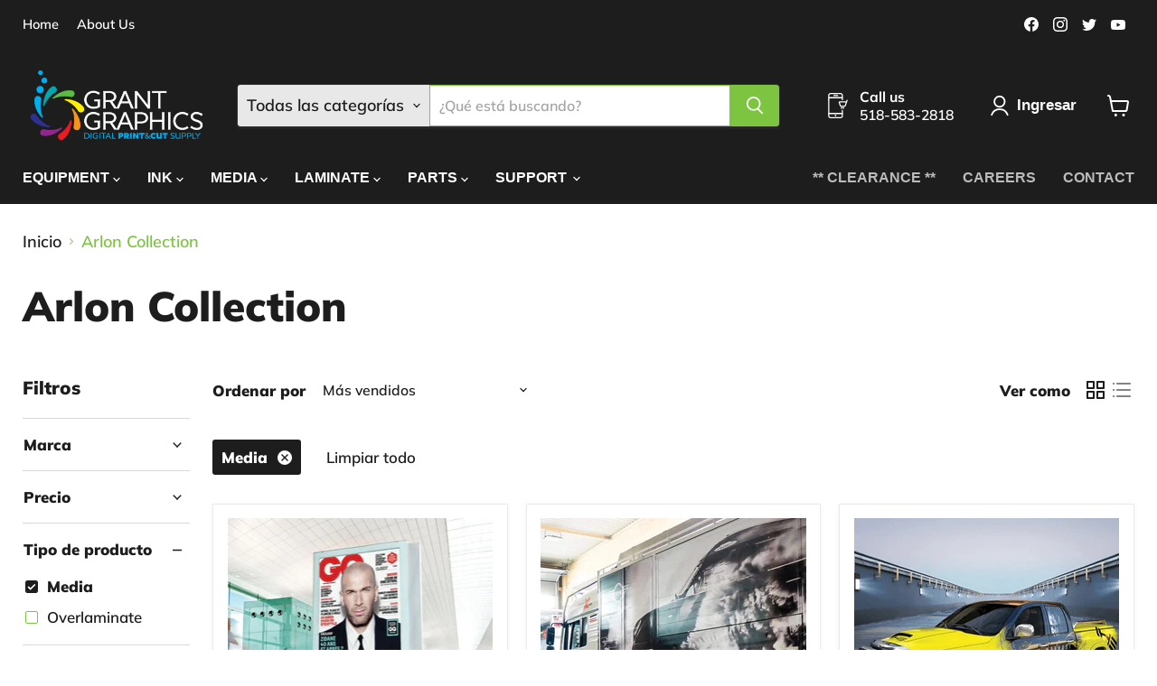

--- FILE ---
content_type: text/html; charset=utf-8
request_url: https://www.grantgraphics.com/es/collections/arlon-collection?filter.p.product_type=Media
body_size: 68694
content:















<!doctype html>
<html class="no-js no-touch" lang="es">
<head>
<!-- Google tag (gtag.js) -->
<script async src="https://www.googletagmanager.com/gtag/js?id=G-69CSKN7STZ"></script>
<script>
  window.dataLayer = window.dataLayer || [];
  function gtag(){dataLayer.push(arguments);}
  gtag('js', new Date());

  gtag('config', 'G-69CSKN7STZ');
</script>

<!-- Google Tag Manager -->
<script>(function(w,d,s,l,i){w[l]=w[l]||[];w[l].push({'gtm.start':
new Date().getTime(),event:'gtm.js'});var f=d.getElementsByTagName(s)[0],
j=d.createElement(s),dl=l!='dataLayer'?'&l='+l:'';j.async=true;j.src=
'https://www.googletagmanager.com/gtm.js?id='+i+dl;f.parentNode.insertBefore(j,f);
})(window,document,'script','dataLayer','GTM-M4HRHQH');</script>
<!-- End Google Tag Manager -->

<meta name="google-site-verification" content="Ub0fe7BfUpOGEgPprHUjZZ25qkxySMhi5a3V37BSRnE" />

<script>
if(!window.jQuery){
    var jqueryScript = document.createElement('script');
    jqueryScript.setAttribute('src','https://ajax.googleapis.com/ajax/libs/jquery/3.6.0/jquery.min.js'); 
    document.head.appendChild(jqueryScript); 
}

__DL__jQueryinterval = setInterval(function(){
    // wait for jQuery to load & run script after jQuery has loaded
    if(window.jQuery){
        // search parameters
        getURLParams = function(name, url){
            if (!url) url = window.location.href;
            name = name.replace(/[\[\]]/g, "\\$&");
            var regex = new RegExp("[?&]" + name + "(=([^&#]*)|&|#|$)"),
            results = regex.exec(url);
            if (!results) return null;
            if (!results[2]) return '';
            return decodeURIComponent(results[2].replace(/\+/g, " "));
        };
        
        /**********************
        * DYNAMIC DEPENDENCIES
        ***********************/
        
        __DL__ = {
            dynamicCart: false,  // if cart is dynamic (meaning no refresh on cart add) set to true
            debug: false, // if true, console messages will be displayed
            cart: null,
            wishlist: null,
            removeCart: null
        };
        
        customBindings = {
            cartTriggers: [],
            viewCart: [],
            removeCartTrigger: [],
            cartVisableSelector: [],
            promoSubscriptionsSelectors: [],
            promoSuccess: [],
            ctaSelectors: [],
            newsletterSelectors: [],
            newsletterSuccess: [],
            searchPage: [],
            wishlistSelector: [],
            removeWishlist: [],
            wishlistPage: [],
            searchTermQuery: [getURLParams('q')], // replace var with correct query
        };
        
        /* DO NOT EDIT */
        defaultBindings = {
            cartTriggers: ['form[action="/cart/add"] [type="submit"],.add-to-cart,.cart-btn'],
            viewCart: ['form[action="/cart"],.my-cart,.trigger-cart,#mobileCart'],
            removeCartTrigger: ['[href*="/cart/change"]'],
            cartVisableSelector: ['.inlinecart.is-active,.inline-cart.is-active'],
            promoSubscriptionsSelectors: [],
            promoSuccess: [],
            ctaSelectors: [],
            newsletterSelectors: ['input.contact_email'],
            newsletterSuccess: ['.success_message'],
            searchPage: ['search'],
            wishlistSelector: [],
            removeWishlist: [],
            wishlistPage: []
        };
        
        // stitch bindings
        objectArray = customBindings;
        outputObject = __DL__;
        
        applyBindings = function(objectArray, outputObject){
            for (var x in objectArray) {  
                var key = x;
                var objs = objectArray[x]; 
                values = [];    
                if(objs.length > 0){    
                    values.push(objs);
                    if(key in outputObject){              
                        values.push(outputObject[key]); 
                        outputObject[key] = values.join(", "); 
                    }else{        
                        outputObject[key] = values.join(", ");
                    }   
                }  
            }
        };
        
        applyBindings(customBindings, __DL__);
        applyBindings(defaultBindings, __DL__);
        
        /**********************
        * PREREQUISITE LIBRARIES 
        ***********************/
        
        clearInterval(__DL__jQueryinterval);
        
        // jquery-cookies.js
        if(typeof $.cookie!==undefined){
            (function(a){if(typeof define==='function'&&define.amd){define(['jquery'],a)}else if(typeof exports==='object'){module.exports=a(require('jquery'))}else{a(jQuery)}}(function($){var g=/\+/g;function encode(s){return h.raw?s:encodeURIComponent(s)}function decode(s){return h.raw?s:decodeURIComponent(s)}function stringifyCookieValue(a){return encode(h.json?JSON.stringify(a):String(a))}function parseCookieValue(s){if(s.indexOf('"')===0){s=s.slice(1,-1).replace(/\\"/g,'"').replace(/\\\\/g,'\\')}try{s=decodeURIComponent(s.replace(g,' '));return h.json?JSON.parse(s):s}catch(e){}}function read(s,a){var b=h.raw?s:parseCookieValue(s);return $.isFunction(a)?a(b):b}var h=$.cookie=function(a,b,c){if(arguments.length>1&&!$.isFunction(b)){c=$.extend({},h.defaults,c);if(typeof c.expires==='number'){var d=c.expires,t=c.expires=new Date();t.setMilliseconds(t.getMilliseconds()+d*864e+5)}return(document.cookie=[encode(a),'=',stringifyCookieValue(b),c.expires?'; expires='+c.expires.toUTCString():'',c.path?'; path='+c.path:'',c.domain?'; domain='+c.domain:'',c.secure?'; secure':''].join(''))}var e=a?undefined:{},cookies=document.cookie?document.cookie.split('; '):[],i=0,l=cookies.length;for(;i<l;i++){var f=cookies[i].split('='),name=decode(f.shift()),cookie=f.join('=');if(a===name){e=read(cookie,b);break}if(!a&&(cookie=read(cookie))!==undefined){e[name]=cookie}}return e};h.defaults={};$.removeCookie=function(a,b){$.cookie(a,'',$.extend({},b,{expires:-1}));return!$.cookie(a)}}))}
        
        /**********************
        * Begin dataLayer Build 
        ***********************/
        
        window.dataLayer = window.dataLayer || [];  // init data layer if doesn't already exist

        var template = "collection"; 
        
        /**
        * Landing Page Cookie
        * 1. Detect if user just landed on the site
        * 2. Only fires if Page Title matches website */
        
        $.cookie.raw = true;
        if ($.cookie('landingPage') === undefined || $.cookie('landingPage').length === 0) {
            var landingPage = true;
            $.cookie('landingPage', unescape);
            $.removeCookie('landingPage', {path: '/'});
            $.cookie('landingPage', 'landed', {path: '/'});
        } else {
            var landingPage = false;
            $.cookie('landingPage', unescape);
            $.removeCookie('landingPage', {path: '/'});
            $.cookie('landingPage', 'refresh', {path: '/'});
        }
        if (__DL__.debug) {
            console.log('Landing Page: ' + landingPage);
        }
        
        /** 
        * Log State Cookie */
        
        
        var isLoggedIn = false;
        
        if (!isLoggedIn) {
            $.cookie('logState', unescape);
            $.removeCookie('logState', {path: '/'});
            $.cookie('logState', 'loggedOut', {path: '/'});
        } else {
            if ($.cookie('logState') === 'loggedOut' || $.cookie('logState') === undefined) {
                $.cookie('logState', unescape);
                $.removeCookie('logState', {path: '/'});
                $.cookie('logState', 'firstLog', {path: '/'});
            } else if ($.cookie('logState') === 'firstLog') {
                $.cookie('logState', unescape);
                $.removeCookie('logState', {path: '/'});
                $.cookie('logState', 'refresh', {path: '/'});
            }
        }
        
        if ($.cookie('logState') === 'firstLog') {
            var firstLog = true;
        } else {
            var firstLog = false;
        }
        
        /**********************
        * DATALAYER SECTIONS 
        ***********************/
        
        /**
        * DATALAYER: Landing Page
        * Fires any time a user first lands on the site. */
        
        if ($.cookie('landingPage') === 'landed') {
            dataLayer.push({
                'pageType': 'Landing',
                'event': 'first_time_visitor'
            });
        }
        
        /** 
        * DATALAYER: Log State
        * 1. Determine if user is logged in or not.
        * 2. Return User specific data. */
        
        var logState = {
            
            
            'logState' : "Logged Out",
            
            
            'firstLog'      : firstLog,
            'customerEmail' : null,
            'timestamp'     : Date().replace(/\(.*?\)/g,''),  
            
            'customerType'       : 'New',
            'customerTypeNumber' :'1', 
            
            'shippingInfo' : {
                'fullName'  : null,
                'firstName' : null,
                'lastName'  : null,
                'address1'  : null,
                'address2'  : null,
                'street'    : null,
                'city'      : null,
                'province'  : null,
                'zip'       : null,
                'country'   : null,
                'phone'     : null,
            },
            'billingInfo' : {
                'fullName'  : null,
                'firstName' : null,
                'lastName'  : null,
                'address1'  : null,
                'address2'  : null,
                'street'    : null,
                'city'      : null,
                'province'  : null,
                'zip'       : null,
                'country'   : null,
                'phone'     : null,
            },
            'checkoutEmail' : null,
            'currency'      : "USD",
            'pageType'      : 'Log State',
            'event'         : 'logState'
        }
        dataLayer.push(logState);

        /** 
        * DATALAYER: Homepage */
        
        if(document.location.pathname == "/"){
            dataLayer.push({
                'pageType' : 'Homepage',
                'event'    : 'homepage',
                logState
            });
        }
      
        /** 
        * DATALAYER: 404 Pages
        * Fire on 404 Pages */
        

        /** 
        * DATALAYER: Blog Articles
        * Fire on Blog Article Pages */
        
        
        /** DATALAYER: Product List Page (Collections, Category)
        * Fire on all product listing pages. */
        
            var ecommerce = {
                'items': [
                    {
                        'item_id'        : 10792619848,                  
                        'item_variant'    : null,             
                        'item_name'      : "Arlon: DPF 4500 GLX \/ MLX with X-Scape Tech",
                        'price'           : "160.88",
                        'item_brand'      : "Arlon",
                        'item_category'   : "Media",
                        'item_list_name'  : "Arlon Collection",
                        'imageURL'        : "https://www.grantgraphics.com/cdn/shop/products/arlon-media-gloss-30-x150-arlon-dpf-4500-glx-mlx-with-x-scape-tech-4731956592684_grande.jpg?v=1605338332", 
                        'productURL'      : 'https://www.grantgraphics.com/es/products/arlon-media-dpf-4500gt-mt?_pos=1&_fid=e84c717b1&_ss=c',
                        'sku'             : null,
                    },
                    {
                        'item_id'        : 10792633160,                  
                        'item_variant'    : null,             
                        'item_name'      : "Arlon: DPF 4600 GLX\/MLX with X-Scape Tech",
                        'price'           : "222.40",
                        'item_brand'      : "Arlon",
                        'item_category'   : "Media",
                        'item_list_name'  : "Arlon Collection",
                        'imageURL'        : "https://www.grantgraphics.com/cdn/shop/products/arlon-media-gloss-30-x150-arlon-dpf-4600glx-with-x-scape-tech-4731962425388_grande.jpg?v=1605337098", 
                        'productURL'      : 'https://www.grantgraphics.com/es/products/arlon-media-dpf-4600glx-mlx-ultracalendared-white-vinyl-grey-perm-adhesive-with-x-scape-tech?_pos=2&_fid=e84c717b1&_ss=c',
                        'sku'             : null,
                    },
                    {
                        'item_id'        : 1442338930732,                  
                        'item_variant'    : null,             
                        'item_name'      : "Arlon: 6100 XLP Cast Wrap with X-Scape Technolgy",
                        'price'           : "380.34",
                        'item_brand'      : "Arlon",
                        'item_category'   : "Media",
                        'item_list_name'  : "Arlon Collection",
                        'imageURL'        : "https://www.grantgraphics.com/cdn/shop/products/arlon-media-30-x150-arlon-6100-xlp-cast-wrap-with-x-scape-technolgy-14065940365356_grande.png?v=1605337344", 
                        'productURL'      : 'https://www.grantgraphics.com/es/products/arlon-media-6100xlp-cast-wrap-repositionable-vinyl-with-x-scape-tech?_pos=3&_fid=e84c717b1&_ss=c',
                        'sku'             : null,
                    },
                    {
                        'item_id'        : 10693200072,                  
                        'item_variant'    : null,             
                        'item_name'      : "Arlon: DPF 510GT \/ MT Economy Vinyl",
                        'price'           : "109.96",
                        'item_brand'      : "Arlon",
                        'item_category'   : "Media",
                        'item_list_name'  : "Arlon Collection",
                        'imageURL'        : "https://www.grantgraphics.com/cdn/shop/products/arlon-media-gloss-30-x150-arlon-dpf-510gt-mt-economy-vinyl-4731965571116_grande.jpg?v=1605338513", 
                        'productURL'      : 'https://www.grantgraphics.com/es/products/arlon-media-dpf-510gt-mt-economy-calendared-vinyl-grey-perm-adhesive?_pos=4&_fid=e84c717b1&_ss=c',
                        'sku'             : null,
                    },
                    {
                        'item_id'        : 5512690499750,                  
                        'item_variant'    : null,             
                        'item_name'      : "Arlon: 8000 High Tack Vinyl",
                        'price'           : "241.08",
                        'item_brand'      : "Arlon",
                        'item_category'   : "Media",
                        'item_list_name'  : "Arlon Collection",
                        'imageURL'        : "https://www.grantgraphics.com/cdn/shop/products/arlon-media-30x150ft-arlon-8000-high-tack-vinyl-18233546014886_grande.jpg?v=1605337379", 
                        'productURL'      : 'https://www.grantgraphics.com/es/products/arlon-8000-high-tack-vinyl?_pos=5&_fid=e84c717b1&_ss=c',
                        'sku'             : null,
                    },
                    {
                        'item_id'        : 4417522040876,                  
                        'item_variant'    : null,             
                        'item_name'      : "Arlon: 8200 High Tack Vinyl",
                        'price'           : "256.20",
                        'item_brand'      : "Arlon",
                        'item_category'   : "Media",
                        'item_list_name'  : "Arlon Collection",
                        'imageURL'        : "https://www.grantgraphics.com/cdn/shop/products/arlon-media-30x150ft-arlon-8200-high-tack-vinyl-13633160249388_grande.png?v=1605338387", 
                        'productURL'      : 'https://www.grantgraphics.com/es/products/arlon-8200-high-tack-vinyl?_pos=6&_fid=e84c717b1&_ss=c',
                        'sku'             : null,
                    },
                    {
                        'item_id'        : 6585796526246,                  
                        'item_variant'    : null,             
                        'item_name'      : "Arlon: SLX + Cast Wrap with Flite Technology",
                        'price'           : "390.20",
                        'item_brand'      : "Arlon",
                        'item_category'   : "Media",
                        'item_list_name'  : "Arlon Collection",
                        'imageURL'        : "https://www.grantgraphics.com/cdn/shop/files/Gallery_Image_SLX3_grande.jpg?v=1688739888", 
                        'productURL'      : 'https://www.grantgraphics.com/es/products/arlon-slx-cast-wrap-with-flite-technology?_pos=7&_fid=e84c717b1&_ss=c',
                        'sku'             : null,
                    },
                    {
                        'item_id'        : 5512733884582,                  
                        'item_variant'    : null,             
                        'item_name'      : "Arlon: 8200X High Tack Vinyl w\/ X-Scape Technology",
                        'price'           : "531.85",
                        'item_brand'      : "Arlon",
                        'item_category'   : "Media",
                        'item_list_name'  : "Arlon Collection",
                        'imageURL'        : "https://www.grantgraphics.com/cdn/shop/products/arlon-media-arlon-8200x-high-tack-vinyl-w-x-scape-technology-18233707102374_grande.jpg?v=1605337184", 
                        'productURL'      : 'https://www.grantgraphics.com/es/products/arlon-8200x-high-tack-vinyl-w-x-scape-technology?_pos=8&_fid=e84c717b1&_ss=c',
                        'sku'             : null,
                    },
                    {
                        'item_id'        : 1442451030060,                  
                        'item_variant'    : null,             
                        'item_name'      : "Arlon: DPF 5200 Printable Etched Glass Cast Film",
                        'price'           : "244.95",
                        'item_brand'      : "Arlon",
                        'item_category'   : "Media",
                        'item_list_name'  : "Arlon Collection",
                        'imageURL'        : "https://www.grantgraphics.com/cdn/shop/products/arlon-media-arlon-dpf-5200-printable-etched-glass-cast-film-4738276130860_grande.jpg?v=1605338633", 
                        'productURL'      : 'https://www.grantgraphics.com/es/products/arlon-media-dpf-5200-premium-cast-etched-glass-film?_pos=9&_fid=e84c717b1&_ss=c',
                        'sku'             : null,
                    },
                    {
                        'item_id'        : 1442384969772,                  
                        'item_variant'    : null,             
                        'item_name'      : "Arlon: IllumiNITE Cast Wrap with FLITE Tech",
                        'price'           : "505.78",
                        'item_brand'      : "Arlon",
                        'item_category'   : "Media",
                        'item_list_name'  : "Arlon Collection",
                        'imageURL'        : "https://www.grantgraphics.com/cdn/shop/products/arlon-media-gloss-48-x30-arlon-illuminite-cast-wrap-with-flite-tech-4738003599404_grande.jpg?v=1605338785", 
                        'productURL'      : 'https://www.grantgraphics.com/es/products/arlon-media-illuminite-cast-wrap-with-flite-tech?_pos=10&_fid=e84c717b1&_ss=c',
                        'sku'             : null,
                    },
                    {
                        'item_id'        : 4463577202732,                  
                        'item_variant'    : null,             
                        'item_name'      : "Arlon: Ever Etched Cal",
                        'price'           : "312.83",
                        'item_brand'      : "Arlon",
                        'item_category'   : "Media",
                        'item_list_name'  : "Arlon Collection",
                        'imageURL'        : "https://www.grantgraphics.com/cdn/shop/products/arlon-media-54-x75-arlon-ever-etched-cal-13892612948012_grande.jpg?v=1605336585", 
                        'productURL'      : 'https://www.grantgraphics.com/es/products/arlon-ever-etched-cal?_pos=11&_fid=e84c717b1&_ss=c',
                        'sku'             : null,
                    },
                    {
                        'item_id'        : 1846382690348,                  
                        'item_variant'    : null,             
                        'item_name'      : "Arlon: Fusion Premium Wrap with Flite Technolgy",
                        'price'           : "520.40",
                        'item_brand'      : "Arlon",
                        'item_category'   : "Media",
                        'item_list_name'  : "Arlon Collection",
                        'imageURL'        : "https://www.grantgraphics.com/cdn/shop/products/arlon-media-54-x150-arlon-fusion-premium-wrap-with-flite-technolgy-5781592244268_grande.jpg?v=1605336653", 
                        'productURL'      : 'https://www.grantgraphics.com/es/products/arlon-fusion-premium-wrap-with-flite-technolgy?_pos=12&_fid=e84c717b1&_ss=c',
                        'sku'             : null,
                    },
                    ]
                };  
            dataLayer.push({
                'productList' : "Arlon Collection",
                'pageType'    : 'Collection',
                'event'       : 'view_item_list',
                ecommerce
            });
        
            
        /** DATALAYER: Product Page
        * Fire on all Product View pages. */
        
      
        /** DATALAYER: Cart View
        * Fire anytime a user views their cart (non-dynamic) */               
        
                
        /** DATALAYER: Checkout on Shopify Plus **/
        if(Shopify.Checkout){
            var ecommerce = {
                'transaction_id': 'null',
                'affiliation': "Grant Graphics",
                'value': "",
                'tax': "",
                'shipping': "",
                'subtotal': "",
                'currency': null,
                
                'email': null,
                'items':[],
                };
            if(Shopify.Checkout.step){ 
                if(Shopify.Checkout.step.length > 0){
                    if (Shopify.Checkout.step === 'contact_information'){
                        dataLayer.push({
                            'event'    :'begin_checkout',
                            'pageType' :'Customer Information',
                            'step': 1,
                            ecommerce
                        });
                    }else if (Shopify.Checkout.step === 'shipping_method'){
                        dataLayer.push({
                            'event'    :'add_shipping_info',
                            'pageType' :'Shipping Information',
                            ecommerce
                        });
                    }else if( Shopify.Checkout.step === "payment_method" ){
                        dataLayer.push({
                            'event'    :'add_payment_info',
                            'pageType' :'Add Payment Info',
                            ecommerce
                        });
                    }
                }
                            
                /** DATALAYER: Transaction **/
                if(Shopify.Checkout.page == "thank_you"){
             transactionData = {
                    'transactionNumber'      : null,
                    'transactionId'          : null,
                    'transactionAffiliation' : "Grant Graphics",
                    'transactionTotal'       : "",
                    'transactionTax'         : "",
                    'transactionShipping'    : "",
                    'transactionSubtotal'    : "",
                    
             }
                    dataLayer.push({
                    'pageType' :'Transaction',
                    'event'    :'purchase',
                    transactionData
                    });
                }               
            }
        }
              
        /** DOM Ready **/   
        $(document).ready(function() {

            /** DATALAYER: Search Results */
            var searchPage = new RegExp(__DL__.searchPage, "g");
            if(document.location.pathname.match(searchPage)){
                var ecommerce = {
                    items :[],
                };
                dataLayer.push({
                    'pageType'   : "Search",
                    'search_term' : __DL__.searchTermQuery,                                       
                    'event'      : "search",
                    'item_list_name'  : null,
                    ecommerce
                });    
            }
            
            /** DATALAYER: Remove From Cart **/
            

            /** Google Tag Manager **/
            (function(w,d,s,l,i){w[l]=w[l]||[];w[l].push({'gtm.start':
            new Date().getTime(),event:'gtm.js'});var f=d.getElementsByTagName(s)[0],
            j=d.createElement(s),dl=l!='dataLayer'?'&l='+l:'';j.async=true;j.src=
            'https://www.googletagmanager.com/gtm.js?id='+i+dl;f.parentNode.insertBefore(j,f);
            })(window,document,'script','dataLayer','GTM-M4HRHQH');

        }); // document ready
    }
}, 500);
</script>
  
<script>
window.Store = window.Store || {};
window.Store.id = 16291547;
</script>

<meta charset="utf-8">
<meta http-equiv="x-ua-compatible" content="IE=edge"> 

<link rel="preconnect" href="https://cdn.shopify.com">
<link rel="preconnect" href="https://fonts.shopifycdn.com">
<link rel="preconnect" href="https://v.shopify.com">
<link rel="preconnect" href="https://cdn.shopifycloud.com">

<title>Arlon Collection — Grant Graphics</title>




  <link rel="shortcut icon" href="//www.grantgraphics.com/cdn/shop/files/ggpinwhele_nobackground_32x32.png?v=1721248127" type="image/png">



<link rel="canonical" href="https://www.grantgraphics.com/es/collections/arlon-collection" />


<meta name="viewport" content="width=device-width">


















<meta property="og:site_name" content="Grant Graphics">
<meta property="og:url" content="https://www.grantgraphics.com/es/collections/arlon-collection">
<meta property="og:title" content="Arlon Collection">
<meta property="og:type" content="website">
<meta property="og:description" content="Grant Graphics is a premier provider of digital printing equipment and supplies nationwide. We specialize in sales and service of Roland, Mimaki, Summa, Valiani, Graphtec and Universal Laser Systems. We are experts at Eco-Solvent, UV, DTF and Sublimation print/cut solutions.">




    
    
    

    
    
    <meta
      property="og:image"
      content="https://www.grantgraphics.com/cdn/shop/collections/download_82d756fb-fae2-46cb-9fad-dcff593dfd89_1200x635.png?v=1668532949"
    />
    <meta
      property="og:image:secure_url"
      content="https://www.grantgraphics.com/cdn/shop/collections/download_82d756fb-fae2-46cb-9fad-dcff593dfd89_1200x635.png?v=1668532949"
    />
    <meta property="og:image:width" content="1200" />
    <meta property="og:image:height" content="635" />
    
    
    <meta property="og:image:alt" content="Arlon Collection" />
  









  <meta name="twitter:site" content="@grantgraphics">








<meta name="twitter:title" content="Arlon Collection">
<meta name="twitter:description" content="Grant Graphics is a premier provider of digital printing equipment and supplies nationwide. We specialize in sales and service of Roland, Mimaki, Summa, Valiani, Graphtec and Universal Laser Systems. We are experts at Eco-Solvent, UV, DTF and Sublimation print/cut solutions.">


    
    
    
      
      
      <meta name="twitter:card" content="summary_large_image">
    
    
    <meta
      property="twitter:image"
      content="https://www.grantgraphics.com/cdn/shop/collections/download_82d756fb-fae2-46cb-9fad-dcff593dfd89_1200x600_crop_center.png?v=1668532949"
    />
    <meta property="twitter:image:width" content="1200" />
    <meta property="twitter:image:height" content="600" />
    
    
    <meta property="twitter:image:alt" content="Arlon Collection" />
  



<link rel="preload" href="//www.grantgraphics.com/cdn/fonts/muli/muli_n8.0235752f433990abe1f2c7555d19b86ae6eb8a1c.woff2" as="font" crossorigin="anonymous">
<link rel="preload" as="style" href="//www.grantgraphics.com/cdn/shop/t/21/assets/theme.css?v=113994666526869523321753371588">


  <script>window.performance && window.performance.mark && window.performance.mark('shopify.content_for_header.start');</script><meta name="google-site-verification" content="hRERdkKxvQDWrenDsiK3fFq7LfskCCFQIHl_dv0kB8M">
<meta id="shopify-digital-wallet" name="shopify-digital-wallet" content="/16291547/digital_wallets/dialog">
<meta name="shopify-checkout-api-token" content="364ddc95780c2b17b464a8757d6f40e6">
<link rel="alternate" type="application/atom+xml" title="Feed" href="/es/collections/arlon-collection.atom" />
<link rel="alternate" hreflang="x-default" href="https://www.grantgraphics.com/collections/arlon-collection">
<link rel="alternate" hreflang="en-US" href="https://www.grantgraphics.com/collections/arlon-collection">
<link rel="alternate" hreflang="es-US" href="https://www.grantgraphics.com/es/collections/arlon-collection">
<link rel="alternate" type="application/json+oembed" href="https://www.grantgraphics.com/es/collections/arlon-collection.oembed">
<script async="async" src="/checkouts/internal/preloads.js?locale=es-US"></script>
<link rel="preconnect" href="https://shop.app" crossorigin="anonymous">
<script async="async" src="https://shop.app/checkouts/internal/preloads.js?locale=es-US&shop_id=16291547" crossorigin="anonymous"></script>
<script id="shopify-features" type="application/json">{"accessToken":"364ddc95780c2b17b464a8757d6f40e6","betas":["rich-media-storefront-analytics"],"domain":"www.grantgraphics.com","predictiveSearch":true,"shopId":16291547,"locale":"es"}</script>
<script>var Shopify = Shopify || {};
Shopify.shop = "grantgraphics.myshopify.com";
Shopify.locale = "es";
Shopify.currency = {"active":"USD","rate":"1.0"};
Shopify.country = "US";
Shopify.theme = {"name":" Grant Graphics(Empire)-15\/05\/2023","id":137099346166,"schema_name":"Empire","schema_version":"9.0.0","theme_store_id":838,"role":"main"};
Shopify.theme.handle = "null";
Shopify.theme.style = {"id":null,"handle":null};
Shopify.cdnHost = "www.grantgraphics.com/cdn";
Shopify.routes = Shopify.routes || {};
Shopify.routes.root = "/es/";</script>
<script type="module">!function(o){(o.Shopify=o.Shopify||{}).modules=!0}(window);</script>
<script>!function(o){function n(){var o=[];function n(){o.push(Array.prototype.slice.apply(arguments))}return n.q=o,n}var t=o.Shopify=o.Shopify||{};t.loadFeatures=n(),t.autoloadFeatures=n()}(window);</script>
<script>
  window.ShopifyPay = window.ShopifyPay || {};
  window.ShopifyPay.apiHost = "shop.app\/pay";
  window.ShopifyPay.redirectState = null;
</script>
<script id="shop-js-analytics" type="application/json">{"pageType":"collection"}</script>
<script defer="defer" async type="module" src="//www.grantgraphics.com/cdn/shopifycloud/shop-js/modules/v2/client.init-shop-cart-sync_CvZOh8Af.es.esm.js"></script>
<script defer="defer" async type="module" src="//www.grantgraphics.com/cdn/shopifycloud/shop-js/modules/v2/chunk.common_3Rxs6Qxh.esm.js"></script>
<script type="module">
  await import("//www.grantgraphics.com/cdn/shopifycloud/shop-js/modules/v2/client.init-shop-cart-sync_CvZOh8Af.es.esm.js");
await import("//www.grantgraphics.com/cdn/shopifycloud/shop-js/modules/v2/chunk.common_3Rxs6Qxh.esm.js");

  window.Shopify.SignInWithShop?.initShopCartSync?.({"fedCMEnabled":true,"windoidEnabled":true});

</script>
<script>
  window.Shopify = window.Shopify || {};
  if (!window.Shopify.featureAssets) window.Shopify.featureAssets = {};
  window.Shopify.featureAssets['shop-js'] = {"shop-cart-sync":["modules/v2/client.shop-cart-sync_rmK0axmV.es.esm.js","modules/v2/chunk.common_3Rxs6Qxh.esm.js"],"init-fed-cm":["modules/v2/client.init-fed-cm_ZaR7zFve.es.esm.js","modules/v2/chunk.common_3Rxs6Qxh.esm.js"],"shop-button":["modules/v2/client.shop-button_DtKRgnFY.es.esm.js","modules/v2/chunk.common_3Rxs6Qxh.esm.js"],"shop-cash-offers":["modules/v2/client.shop-cash-offers_CD08217J.es.esm.js","modules/v2/chunk.common_3Rxs6Qxh.esm.js","modules/v2/chunk.modal_DPIzVVvN.esm.js"],"init-windoid":["modules/v2/client.init-windoid_B42Q2JHR.es.esm.js","modules/v2/chunk.common_3Rxs6Qxh.esm.js"],"shop-toast-manager":["modules/v2/client.shop-toast-manager_BhL87v9O.es.esm.js","modules/v2/chunk.common_3Rxs6Qxh.esm.js"],"init-shop-email-lookup-coordinator":["modules/v2/client.init-shop-email-lookup-coordinator_CFAE-OH8.es.esm.js","modules/v2/chunk.common_3Rxs6Qxh.esm.js"],"init-shop-cart-sync":["modules/v2/client.init-shop-cart-sync_CvZOh8Af.es.esm.js","modules/v2/chunk.common_3Rxs6Qxh.esm.js"],"avatar":["modules/v2/client.avatar_BTnouDA3.es.esm.js"],"pay-button":["modules/v2/client.pay-button_x3Sl_UWF.es.esm.js","modules/v2/chunk.common_3Rxs6Qxh.esm.js"],"init-customer-accounts":["modules/v2/client.init-customer-accounts_DwzgN7WB.es.esm.js","modules/v2/client.shop-login-button_Bwv8tzNm.es.esm.js","modules/v2/chunk.common_3Rxs6Qxh.esm.js","modules/v2/chunk.modal_DPIzVVvN.esm.js"],"init-shop-for-new-customer-accounts":["modules/v2/client.init-shop-for-new-customer-accounts_l0dYgp_m.es.esm.js","modules/v2/client.shop-login-button_Bwv8tzNm.es.esm.js","modules/v2/chunk.common_3Rxs6Qxh.esm.js","modules/v2/chunk.modal_DPIzVVvN.esm.js"],"shop-login-button":["modules/v2/client.shop-login-button_Bwv8tzNm.es.esm.js","modules/v2/chunk.common_3Rxs6Qxh.esm.js","modules/v2/chunk.modal_DPIzVVvN.esm.js"],"init-customer-accounts-sign-up":["modules/v2/client.init-customer-accounts-sign-up_CqSuJy7r.es.esm.js","modules/v2/client.shop-login-button_Bwv8tzNm.es.esm.js","modules/v2/chunk.common_3Rxs6Qxh.esm.js","modules/v2/chunk.modal_DPIzVVvN.esm.js"],"shop-follow-button":["modules/v2/client.shop-follow-button_sMoqSZtr.es.esm.js","modules/v2/chunk.common_3Rxs6Qxh.esm.js","modules/v2/chunk.modal_DPIzVVvN.esm.js"],"checkout-modal":["modules/v2/client.checkout-modal_CwKmoEcx.es.esm.js","modules/v2/chunk.common_3Rxs6Qxh.esm.js","modules/v2/chunk.modal_DPIzVVvN.esm.js"],"lead-capture":["modules/v2/client.lead-capture_De9xQpTV.es.esm.js","modules/v2/chunk.common_3Rxs6Qxh.esm.js","modules/v2/chunk.modal_DPIzVVvN.esm.js"],"shop-login":["modules/v2/client.shop-login_DZKlOsWP.es.esm.js","modules/v2/chunk.common_3Rxs6Qxh.esm.js","modules/v2/chunk.modal_DPIzVVvN.esm.js"],"payment-terms":["modules/v2/client.payment-terms_WyOlUs-o.es.esm.js","modules/v2/chunk.common_3Rxs6Qxh.esm.js","modules/v2/chunk.modal_DPIzVVvN.esm.js"]};
</script>
<script>(function() {
  var isLoaded = false;
  function asyncLoad() {
    if (isLoaded) return;
    isLoaded = true;
    var urls = ["https:\/\/app.identixweb.com\/advance-reorder\/assets\/js\/advance-reorder.js?shop=grantgraphics.myshopify.com","https:\/\/static.klaviyo.com\/onsite\/js\/DZVcuF\/klaviyo.js?company_id=DZVcuF\u0026shop=grantgraphics.myshopify.com","\/\/cdn.shopify.com\/proxy\/c17b61d026953761706b78337a9025266e290b74c5c2fdd380afb71567cecc1f\/quotify.dev\/js\/widget.js?shop=grantgraphics.myshopify.com\u0026sp-cache-control=cHVibGljLCBtYXgtYWdlPTkwMA","https:\/\/na.shgcdn3.com\/pixel-collector.js?shop=grantgraphics.myshopify.com","https:\/\/api-na1.hubapi.com\/scriptloader\/v1\/7829397.js?shop=grantgraphics.myshopify.com"];
    for (var i = 0; i < urls.length; i++) {
      var s = document.createElement('script');
      s.type = 'text/javascript';
      s.async = true;
      s.src = urls[i];
      var x = document.getElementsByTagName('script')[0];
      x.parentNode.insertBefore(s, x);
    }
  };
  if(window.attachEvent) {
    window.attachEvent('onload', asyncLoad);
  } else {
    window.addEventListener('load', asyncLoad, false);
  }
})();</script>
<script id="__st">var __st={"a":16291547,"offset":-18000,"reqid":"b6072230-0873-4202-a33a-a990963f142a-1768727320","pageurl":"www.grantgraphics.com\/es\/collections\/arlon-collection?filter.p.product_type=Media","u":"07026cf11afa","p":"collection","rtyp":"collection","rid":402066931958};</script>
<script>window.ShopifyPaypalV4VisibilityTracking = true;</script>
<script id="captcha-bootstrap">!function(){'use strict';const t='contact',e='account',n='new_comment',o=[[t,t],['blogs',n],['comments',n],[t,'customer']],c=[[e,'customer_login'],[e,'guest_login'],[e,'recover_customer_password'],[e,'create_customer']],r=t=>t.map((([t,e])=>`form[action*='/${t}']:not([data-nocaptcha='true']) input[name='form_type'][value='${e}']`)).join(','),a=t=>()=>t?[...document.querySelectorAll(t)].map((t=>t.form)):[];function s(){const t=[...o],e=r(t);return a(e)}const i='password',u='form_key',d=['recaptcha-v3-token','g-recaptcha-response','h-captcha-response',i],f=()=>{try{return window.sessionStorage}catch{return}},m='__shopify_v',_=t=>t.elements[u];function p(t,e,n=!1){try{const o=window.sessionStorage,c=JSON.parse(o.getItem(e)),{data:r}=function(t){const{data:e,action:n}=t;return t[m]||n?{data:e,action:n}:{data:t,action:n}}(c);for(const[e,n]of Object.entries(r))t.elements[e]&&(t.elements[e].value=n);n&&o.removeItem(e)}catch(o){console.error('form repopulation failed',{error:o})}}const l='form_type',E='cptcha';function T(t){t.dataset[E]=!0}const w=window,h=w.document,L='Shopify',v='ce_forms',y='captcha';let A=!1;((t,e)=>{const n=(g='f06e6c50-85a8-45c8-87d0-21a2b65856fe',I='https://cdn.shopify.com/shopifycloud/storefront-forms-hcaptcha/ce_storefront_forms_captcha_hcaptcha.v1.5.2.iife.js',D={infoText:'Protegido por hCaptcha',privacyText:'Privacidad',termsText:'Términos'},(t,e,n)=>{const o=w[L][v],c=o.bindForm;if(c)return c(t,g,e,D).then(n);var r;o.q.push([[t,g,e,D],n]),r=I,A||(h.body.append(Object.assign(h.createElement('script'),{id:'captcha-provider',async:!0,src:r})),A=!0)});var g,I,D;w[L]=w[L]||{},w[L][v]=w[L][v]||{},w[L][v].q=[],w[L][y]=w[L][y]||{},w[L][y].protect=function(t,e){n(t,void 0,e),T(t)},Object.freeze(w[L][y]),function(t,e,n,w,h,L){const[v,y,A,g]=function(t,e,n){const i=e?o:[],u=t?c:[],d=[...i,...u],f=r(d),m=r(i),_=r(d.filter((([t,e])=>n.includes(e))));return[a(f),a(m),a(_),s()]}(w,h,L),I=t=>{const e=t.target;return e instanceof HTMLFormElement?e:e&&e.form},D=t=>v().includes(t);t.addEventListener('submit',(t=>{const e=I(t);if(!e)return;const n=D(e)&&!e.dataset.hcaptchaBound&&!e.dataset.recaptchaBound,o=_(e),c=g().includes(e)&&(!o||!o.value);(n||c)&&t.preventDefault(),c&&!n&&(function(t){try{if(!f())return;!function(t){const e=f();if(!e)return;const n=_(t);if(!n)return;const o=n.value;o&&e.removeItem(o)}(t);const e=Array.from(Array(32),(()=>Math.random().toString(36)[2])).join('');!function(t,e){_(t)||t.append(Object.assign(document.createElement('input'),{type:'hidden',name:u})),t.elements[u].value=e}(t,e),function(t,e){const n=f();if(!n)return;const o=[...t.querySelectorAll(`input[type='${i}']`)].map((({name:t})=>t)),c=[...d,...o],r={};for(const[a,s]of new FormData(t).entries())c.includes(a)||(r[a]=s);n.setItem(e,JSON.stringify({[m]:1,action:t.action,data:r}))}(t,e)}catch(e){console.error('failed to persist form',e)}}(e),e.submit())}));const S=(t,e)=>{t&&!t.dataset[E]&&(n(t,e.some((e=>e===t))),T(t))};for(const o of['focusin','change'])t.addEventListener(o,(t=>{const e=I(t);D(e)&&S(e,y())}));const B=e.get('form_key'),M=e.get(l),P=B&&M;t.addEventListener('DOMContentLoaded',(()=>{const t=y();if(P)for(const e of t)e.elements[l].value===M&&p(e,B);[...new Set([...A(),...v().filter((t=>'true'===t.dataset.shopifyCaptcha))])].forEach((e=>S(e,t)))}))}(h,new URLSearchParams(w.location.search),n,t,e,['guest_login'])})(!0,!0)}();</script>
<script integrity="sha256-4kQ18oKyAcykRKYeNunJcIwy7WH5gtpwJnB7kiuLZ1E=" data-source-attribution="shopify.loadfeatures" defer="defer" src="//www.grantgraphics.com/cdn/shopifycloud/storefront/assets/storefront/load_feature-a0a9edcb.js" crossorigin="anonymous"></script>
<script crossorigin="anonymous" defer="defer" src="//www.grantgraphics.com/cdn/shopifycloud/storefront/assets/shopify_pay/storefront-65b4c6d7.js?v=20250812"></script>
<script data-source-attribution="shopify.dynamic_checkout.dynamic.init">var Shopify=Shopify||{};Shopify.PaymentButton=Shopify.PaymentButton||{isStorefrontPortableWallets:!0,init:function(){window.Shopify.PaymentButton.init=function(){};var t=document.createElement("script");t.src="https://www.grantgraphics.com/cdn/shopifycloud/portable-wallets/latest/portable-wallets.es.js",t.type="module",document.head.appendChild(t)}};
</script>
<script data-source-attribution="shopify.dynamic_checkout.buyer_consent">
  function portableWalletsHideBuyerConsent(e){var t=document.getElementById("shopify-buyer-consent"),n=document.getElementById("shopify-subscription-policy-button");t&&n&&(t.classList.add("hidden"),t.setAttribute("aria-hidden","true"),n.removeEventListener("click",e))}function portableWalletsShowBuyerConsent(e){var t=document.getElementById("shopify-buyer-consent"),n=document.getElementById("shopify-subscription-policy-button");t&&n&&(t.classList.remove("hidden"),t.removeAttribute("aria-hidden"),n.addEventListener("click",e))}window.Shopify?.PaymentButton&&(window.Shopify.PaymentButton.hideBuyerConsent=portableWalletsHideBuyerConsent,window.Shopify.PaymentButton.showBuyerConsent=portableWalletsShowBuyerConsent);
</script>
<script data-source-attribution="shopify.dynamic_checkout.cart.bootstrap">document.addEventListener("DOMContentLoaded",(function(){function t(){return document.querySelector("shopify-accelerated-checkout-cart, shopify-accelerated-checkout")}if(t())Shopify.PaymentButton.init();else{new MutationObserver((function(e,n){t()&&(Shopify.PaymentButton.init(),n.disconnect())})).observe(document.body,{childList:!0,subtree:!0})}}));
</script>
<link id="shopify-accelerated-checkout-styles" rel="stylesheet" media="screen" href="https://www.grantgraphics.com/cdn/shopifycloud/portable-wallets/latest/accelerated-checkout-backwards-compat.css" crossorigin="anonymous">
<style id="shopify-accelerated-checkout-cart">
        #shopify-buyer-consent {
  margin-top: 1em;
  display: inline-block;
  width: 100%;
}

#shopify-buyer-consent.hidden {
  display: none;
}

#shopify-subscription-policy-button {
  background: none;
  border: none;
  padding: 0;
  text-decoration: underline;
  font-size: inherit;
  cursor: pointer;
}

#shopify-subscription-policy-button::before {
  box-shadow: none;
}

      </style>

<script>window.performance && window.performance.mark && window.performance.mark('shopify.content_for_header.end');</script>
  





  <script type="text/javascript">
    
      window.__shgMoneyFormat = window.__shgMoneyFormat || {"USD":{"currency":"USD","currency_symbol":"$","currency_symbol_location":"left","decimal_places":2,"decimal_separator":".","thousands_separator":","}};
    
    window.__shgCurrentCurrencyCode = window.__shgCurrentCurrencyCode || {
      currency: "USD",
      currency_symbol: "$",
      decimal_separator: ".",
      thousands_separator: ",",
      decimal_places: 2,
      currency_symbol_location: "left"
    };
  </script>






<link href="//www.grantgraphics.com/cdn/shop/t/21/assets/theme.css?v=113994666526869523321753371588" rel="stylesheet" type="text/css" media="all" />



<script>
window.Theme = window.Theme || {};
window.Theme.version = '9.0.0';
window.Theme.name = 'Empire';
window.Theme.routes = {
"root_url": "/es",
"account_url": "/es/account",
"account_login_url": "https://www.grantgraphics.com/customer_authentication/redirect?locale=es&region_country=US",
"account_logout_url": "/es/account/logout",
"account_register_url": "/es/account/register",
"account_addresses_url": "/es/account/addresses",
"collections_url": "/es/collections",
"all_products_collection_url": "/es/collections/all",
"search_url": "/es/search",
"predictive_search_url": "/es/search/suggest",
"cart_url": "/es/cart",
"cart_add_url": "/es/cart/add",
"cart_change_url": "/es/cart/change",
"cart_clear_url": "/es/cart/clear",
"product_recommendations_url": "/es/recommendations/products",
};
</script>



  

<script type="text/javascript">
  
    window.SHG_CUSTOMER = null;
  
</script>







<!-- BEGIN app block: shopify://apps/judge-me-reviews/blocks/judgeme_core/61ccd3b1-a9f2-4160-9fe9-4fec8413e5d8 --><!-- Start of Judge.me Core -->






<link rel="dns-prefetch" href="https://cdnwidget.judge.me">
<link rel="dns-prefetch" href="https://cdn.judge.me">
<link rel="dns-prefetch" href="https://cdn1.judge.me">
<link rel="dns-prefetch" href="https://api.judge.me">

<script data-cfasync='false' class='jdgm-settings-script'>window.jdgmSettings={"pagination":5,"disable_web_reviews":false,"badge_no_review_text":"Sin reseñas","badge_n_reviews_text":"{{ n }} reseña/reseñas","hide_badge_preview_if_no_reviews":true,"badge_hide_text":false,"enforce_center_preview_badge":false,"widget_title":"Reseñas de Clientes","widget_open_form_text":"Escribir una reseña","widget_close_form_text":"Cancelar reseña","widget_refresh_page_text":"Actualizar página","widget_summary_text":"Basado en {{ number_of_reviews }} reseña/reseñas","widget_no_review_text":"Sé el primero en escribir una reseña","widget_name_field_text":"Nombre","widget_verified_name_field_text":"Nombre Verificado (público)","widget_name_placeholder_text":"Nombre","widget_required_field_error_text":"Este campo es obligatorio.","widget_email_field_text":"Dirección de correo electrónico","widget_verified_email_field_text":"Correo electrónico Verificado (privado, no se puede editar)","widget_email_placeholder_text":"Tu dirección de correo electrónico","widget_email_field_error_text":"Por favor, ingresa una dirección de correo electrónico válida.","widget_rating_field_text":"Calificación","widget_review_title_field_text":"Título de la Reseña","widget_review_title_placeholder_text":"Da un título a tu reseña","widget_review_body_field_text":"Contenido de la reseña","widget_review_body_placeholder_text":"Empieza a escribir aquí...","widget_pictures_field_text":"Imagen/Video (opcional)","widget_submit_review_text":"Enviar Reseña","widget_submit_verified_review_text":"Enviar Reseña Verificada","widget_submit_success_msg_with_auto_publish":"¡Gracias! Por favor, actualiza la página en unos momentos para ver tu reseña. Puedes eliminar o editar tu reseña iniciando sesión en \u003ca href='https://judge.me/login' target='_blank' rel='nofollow noopener'\u003eJudge.me\u003c/a\u003e","widget_submit_success_msg_no_auto_publish":"¡Gracias! Tu reseña se publicará tan pronto como sea aprobada por el administrador de la tienda. Puedes eliminar o editar tu reseña iniciando sesión en \u003ca href='https://judge.me/login' target='_blank' rel='nofollow noopener'\u003eJudge.me\u003c/a\u003e","widget_show_default_reviews_out_of_total_text":"Mostrando {{ n_reviews_shown }} de {{ n_reviews }} reseñas.","widget_show_all_link_text":"Mostrar todas","widget_show_less_link_text":"Mostrar menos","widget_author_said_text":"{{ reviewer_name }} dijo:","widget_days_text":"hace {{ n }} día/días","widget_weeks_text":"hace {{ n }} semana/semanas","widget_months_text":"hace {{ n }} mes/meses","widget_years_text":"hace {{ n }} año/años","widget_yesterday_text":"Ayer","widget_today_text":"Hoy","widget_replied_text":"\u003e\u003e {{ shop_name }} respondió:","widget_read_more_text":"Leer más","widget_reviewer_name_as_initial":"","widget_rating_filter_color":"#fbcd0a","widget_rating_filter_see_all_text":"Ver todas las reseñas","widget_sorting_most_recent_text":"Más Recientes","widget_sorting_highest_rating_text":"Mayor Calificación","widget_sorting_lowest_rating_text":"Menor Calificación","widget_sorting_with_pictures_text":"Solo Imágenes","widget_sorting_most_helpful_text":"Más Útiles","widget_open_question_form_text":"Hacer una pregunta","widget_reviews_subtab_text":"Reseñas","widget_questions_subtab_text":"Preguntas","widget_question_label_text":"Pregunta","widget_answer_label_text":"Respuesta","widget_question_placeholder_text":"Escribe tu pregunta aquí","widget_submit_question_text":"Enviar Pregunta","widget_question_submit_success_text":"¡Gracias por tu pregunta! Te notificaremos una vez que sea respondida.","verified_badge_text":"Verificado","verified_badge_bg_color":"","verified_badge_text_color":"","verified_badge_placement":"left-of-reviewer-name","widget_review_max_height":"","widget_hide_border":false,"widget_social_share":false,"widget_thumb":false,"widget_review_location_show":false,"widget_location_format":"","all_reviews_include_out_of_store_products":true,"all_reviews_out_of_store_text":"(fuera de la tienda)","all_reviews_pagination":100,"all_reviews_product_name_prefix_text":"sobre","enable_review_pictures":true,"enable_question_anwser":false,"widget_theme":"default","review_date_format":"mm/dd/yyyy","default_sort_method":"most-recent","widget_product_reviews_subtab_text":"Reseñas de Productos","widget_shop_reviews_subtab_text":"Reseñas de la Tienda","widget_other_products_reviews_text":"Reseñas para otros productos","widget_store_reviews_subtab_text":"Reseñas de la tienda","widget_no_store_reviews_text":"Esta tienda no ha recibido ninguna reseña todavía","widget_web_restriction_product_reviews_text":"Este producto no ha recibido ninguna reseña todavía","widget_no_items_text":"No se encontraron elementos","widget_show_more_text":"Mostrar más","widget_write_a_store_review_text":"Escribir una Reseña de la Tienda","widget_other_languages_heading":"Reseñas en Otros Idiomas","widget_translate_review_text":"Traducir reseña a {{ language }}","widget_translating_review_text":"Traduciendo...","widget_show_original_translation_text":"Mostrar original ({{ language }})","widget_translate_review_failed_text":"No se pudo traducir la reseña.","widget_translate_review_retry_text":"Reintentar","widget_translate_review_try_again_later_text":"Intentar más tarde","show_product_url_for_grouped_product":false,"widget_sorting_pictures_first_text":"Imágenes Primero","show_pictures_on_all_rev_page_mobile":false,"show_pictures_on_all_rev_page_desktop":false,"floating_tab_hide_mobile_install_preference":false,"floating_tab_button_name":"★ Reseñas","floating_tab_title":"Deja que los clientes hablen por nosotros","floating_tab_button_color":"","floating_tab_button_background_color":"","floating_tab_url":"","floating_tab_url_enabled":false,"floating_tab_tab_style":"text","all_reviews_text_badge_text":"Los clientes nos califican {{ shop.metafields.judgeme.all_reviews_rating | round: 1 }}/5 basado en {{ shop.metafields.judgeme.all_reviews_count }} reseñas.","all_reviews_text_badge_text_branded_style":"{{ shop.metafields.judgeme.all_reviews_rating | round: 1 }} de 5 estrellas basado en {{ shop.metafields.judgeme.all_reviews_count }} reseñas","is_all_reviews_text_badge_a_link":false,"show_stars_for_all_reviews_text_badge":false,"all_reviews_text_badge_url":"","all_reviews_text_style":"branded","all_reviews_text_color_style":"judgeme_brand_color","all_reviews_text_color":"#108474","all_reviews_text_show_jm_brand":true,"featured_carousel_show_header":true,"featured_carousel_title":"Deja que los clientes hablen por nosotros","testimonials_carousel_title":"Los clientes nos dicen","videos_carousel_title":"Historias de clientes reales","cards_carousel_title":"Los clientes nos dicen","featured_carousel_count_text":"de {{ n }} reseñas","featured_carousel_add_link_to_all_reviews_page":false,"featured_carousel_url":"","featured_carousel_show_images":true,"featured_carousel_autoslide_interval":5,"featured_carousel_arrows_on_the_sides":false,"featured_carousel_height":250,"featured_carousel_width":80,"featured_carousel_image_size":0,"featured_carousel_image_height":250,"featured_carousel_arrow_color":"#eeeeee","verified_count_badge_style":"branded","verified_count_badge_orientation":"horizontal","verified_count_badge_color_style":"judgeme_brand_color","verified_count_badge_color":"#108474","is_verified_count_badge_a_link":false,"verified_count_badge_url":"","verified_count_badge_show_jm_brand":true,"widget_rating_preset_default":5,"widget_first_sub_tab":"product-reviews","widget_show_histogram":true,"widget_histogram_use_custom_color":false,"widget_pagination_use_custom_color":false,"widget_star_use_custom_color":false,"widget_verified_badge_use_custom_color":false,"widget_write_review_use_custom_color":false,"picture_reminder_submit_button":"Subir Imágenes","enable_review_videos":false,"mute_video_by_default":false,"widget_sorting_videos_first_text":"Videos Primero","widget_review_pending_text":"Pendiente","featured_carousel_items_for_large_screen":3,"social_share_options_order":"Facebook,Twitter","remove_microdata_snippet":true,"disable_json_ld":false,"enable_json_ld_products":false,"preview_badge_show_question_text":false,"preview_badge_no_question_text":"Sin preguntas","preview_badge_n_question_text":"{{ number_of_questions }} pregunta/preguntas","qa_badge_show_icon":false,"qa_badge_position":"same-row","remove_judgeme_branding":false,"widget_add_search_bar":false,"widget_search_bar_placeholder":"Buscar","widget_sorting_verified_only_text":"Solo verificadas","featured_carousel_theme":"default","featured_carousel_show_rating":true,"featured_carousel_show_title":true,"featured_carousel_show_body":true,"featured_carousel_show_date":false,"featured_carousel_show_reviewer":true,"featured_carousel_show_product":false,"featured_carousel_header_background_color":"#108474","featured_carousel_header_text_color":"#ffffff","featured_carousel_name_product_separator":"reviewed","featured_carousel_full_star_background":"#108474","featured_carousel_empty_star_background":"#dadada","featured_carousel_vertical_theme_background":"#f9fafb","featured_carousel_verified_badge_enable":true,"featured_carousel_verified_badge_color":"#108474","featured_carousel_border_style":"round","featured_carousel_review_line_length_limit":3,"featured_carousel_more_reviews_button_text":"Leer más reseñas","featured_carousel_view_product_button_text":"Ver producto","all_reviews_page_load_reviews_on":"scroll","all_reviews_page_load_more_text":"Cargar Más Reseñas","disable_fb_tab_reviews":false,"enable_ajax_cdn_cache":false,"widget_advanced_speed_features":5,"widget_public_name_text":"mostrado públicamente como","default_reviewer_name":"John Smith","default_reviewer_name_has_non_latin":true,"widget_reviewer_anonymous":"Anónimo","medals_widget_title":"Medallas de Reseñas Judge.me","medals_widget_background_color":"#f9fafb","medals_widget_position":"footer_all_pages","medals_widget_border_color":"#f9fafb","medals_widget_verified_text_position":"left","medals_widget_use_monochromatic_version":false,"medals_widget_elements_color":"#108474","show_reviewer_avatar":true,"widget_invalid_yt_video_url_error_text":"No es una URL de video de YouTube","widget_max_length_field_error_text":"Por favor, ingresa no más de {0} caracteres.","widget_show_country_flag":false,"widget_show_collected_via_shop_app":true,"widget_verified_by_shop_badge_style":"light","widget_verified_by_shop_text":"Verificado por la Tienda","widget_show_photo_gallery":false,"widget_load_with_code_splitting":true,"widget_ugc_install_preference":false,"widget_ugc_title":"Hecho por nosotros, Compartido por ti","widget_ugc_subtitle":"Etiquétanos para ver tu imagen destacada en nuestra página","widget_ugc_arrows_color":"#ffffff","widget_ugc_primary_button_text":"Comprar Ahora","widget_ugc_primary_button_background_color":"#108474","widget_ugc_primary_button_text_color":"#ffffff","widget_ugc_primary_button_border_width":"0","widget_ugc_primary_button_border_style":"none","widget_ugc_primary_button_border_color":"#108474","widget_ugc_primary_button_border_radius":"25","widget_ugc_secondary_button_text":"Cargar Más","widget_ugc_secondary_button_background_color":"#ffffff","widget_ugc_secondary_button_text_color":"#108474","widget_ugc_secondary_button_border_width":"2","widget_ugc_secondary_button_border_style":"solid","widget_ugc_secondary_button_border_color":"#108474","widget_ugc_secondary_button_border_radius":"25","widget_ugc_reviews_button_text":"Ver Reseñas","widget_ugc_reviews_button_background_color":"#ffffff","widget_ugc_reviews_button_text_color":"#108474","widget_ugc_reviews_button_border_width":"2","widget_ugc_reviews_button_border_style":"solid","widget_ugc_reviews_button_border_color":"#108474","widget_ugc_reviews_button_border_radius":"25","widget_ugc_reviews_button_link_to":"judgeme-reviews-page","widget_ugc_show_post_date":true,"widget_ugc_max_width":"800","widget_rating_metafield_value_type":true,"widget_primary_color":"#108474","widget_enable_secondary_color":false,"widget_secondary_color":"#edf5f5","widget_summary_average_rating_text":"{{ average_rating }} de 5","widget_media_grid_title":"Fotos y videos de clientes","widget_media_grid_see_more_text":"Ver más","widget_round_style":false,"widget_show_product_medals":true,"widget_verified_by_judgeme_text":"Verificado por Judge.me","widget_show_store_medals":true,"widget_verified_by_judgeme_text_in_store_medals":"Verificado por Judge.me","widget_media_field_exceed_quantity_message":"Lo sentimos, solo podemos aceptar {{ max_media }} para una reseña.","widget_media_field_exceed_limit_message":"{{ file_name }} es demasiado grande, por favor selecciona un {{ media_type }} menor a {{ size_limit }}MB.","widget_review_submitted_text":"¡Reseña Enviada!","widget_question_submitted_text":"¡Pregunta Enviada!","widget_close_form_text_question":"Cancelar","widget_write_your_answer_here_text":"Escribe tu respuesta aquí","widget_enabled_branded_link":true,"widget_show_collected_by_judgeme":true,"widget_reviewer_name_color":"","widget_write_review_text_color":"","widget_write_review_bg_color":"","widget_collected_by_judgeme_text":"recopilado por Judge.me","widget_pagination_type":"standard","widget_load_more_text":"Cargar Más","widget_load_more_color":"#108474","widget_full_review_text":"Reseña Completa","widget_read_more_reviews_text":"Leer Más Reseñas","widget_read_questions_text":"Leer Preguntas","widget_questions_and_answers_text":"Preguntas y Respuestas","widget_verified_by_text":"Verificado por","widget_verified_text":"Verificado","widget_number_of_reviews_text":"{{ number_of_reviews }} reseñas","widget_back_button_text":"Atrás","widget_next_button_text":"Siguiente","widget_custom_forms_filter_button":"Filtros","custom_forms_style":"horizontal","widget_show_review_information":false,"how_reviews_are_collected":"¿Cómo se recopilan las reseñas?","widget_show_review_keywords":false,"widget_gdpr_statement":"Cómo usamos tus datos: Solo te contactaremos sobre la reseña que dejaste, y solo si es necesario. Al enviar tu reseña, aceptas los \u003ca href='https://judge.me/terms' target='_blank' rel='nofollow noopener'\u003etérminos\u003c/a\u003e, \u003ca href='https://judge.me/privacy' target='_blank' rel='nofollow noopener'\u003eprivacidad\u003c/a\u003e y \u003ca href='https://judge.me/content-policy' target='_blank' rel='nofollow noopener'\u003epolíticas de contenido\u003c/a\u003e de Judge.me.","widget_multilingual_sorting_enabled":false,"widget_translate_review_content_enabled":false,"widget_translate_review_content_method":"manual","popup_widget_review_selection":"automatically_with_pictures","popup_widget_round_border_style":true,"popup_widget_show_title":true,"popup_widget_show_body":true,"popup_widget_show_reviewer":false,"popup_widget_show_product":true,"popup_widget_show_pictures":true,"popup_widget_use_review_picture":true,"popup_widget_show_on_home_page":true,"popup_widget_show_on_product_page":true,"popup_widget_show_on_collection_page":true,"popup_widget_show_on_cart_page":true,"popup_widget_position":"bottom_left","popup_widget_first_review_delay":5,"popup_widget_duration":5,"popup_widget_interval":5,"popup_widget_review_count":5,"popup_widget_hide_on_mobile":true,"review_snippet_widget_round_border_style":true,"review_snippet_widget_card_color":"#FFFFFF","review_snippet_widget_slider_arrows_background_color":"#FFFFFF","review_snippet_widget_slider_arrows_color":"#000000","review_snippet_widget_star_color":"#108474","show_product_variant":false,"all_reviews_product_variant_label_text":"Variante: ","widget_show_verified_branding":true,"widget_ai_summary_title":"Los clientes dicen","widget_ai_summary_disclaimer":"Resumen de reseñas impulsado por IA basado en reseñas recientes de clientes","widget_show_ai_summary":false,"widget_show_ai_summary_bg":false,"widget_show_review_title_input":true,"redirect_reviewers_invited_via_email":"external_form","request_store_review_after_product_review":false,"request_review_other_products_in_order":false,"review_form_color_scheme":"default","review_form_corner_style":"square","review_form_star_color":{},"review_form_text_color":"#333333","review_form_background_color":"#ffffff","review_form_field_background_color":"#fafafa","review_form_button_color":{},"review_form_button_text_color":"#ffffff","review_form_modal_overlay_color":"#000000","review_content_screen_title_text":"¿Cómo calificarías este producto?","review_content_introduction_text":"Nos encantaría que compartieras un poco sobre tu experiencia.","store_review_form_title_text":"¿Cómo calificarías esta tienda?","store_review_form_introduction_text":"Nos encantaría que compartieras un poco sobre tu experiencia.","show_review_guidance_text":true,"one_star_review_guidance_text":"Pobre","five_star_review_guidance_text":"Excelente","customer_information_screen_title_text":"Sobre ti","customer_information_introduction_text":"Por favor, cuéntanos más sobre ti.","custom_questions_screen_title_text":"Tu experiencia en más detalle","custom_questions_introduction_text":"Aquí hay algunas preguntas para ayudarnos a entender más sobre tu experiencia.","review_submitted_screen_title_text":"¡Gracias por tu reseña!","review_submitted_screen_thank_you_text":"La estamos procesando y aparecerá en la tienda pronto.","review_submitted_screen_email_verification_text":"Por favor, confirma tu correo electrónico haciendo clic en el enlace que acabamos de enviarte. Esto nos ayuda a mantener las reseñas auténticas.","review_submitted_request_store_review_text":"¿Te gustaría compartir tu experiencia de compra con nosotros?","review_submitted_review_other_products_text":"¿Te gustaría reseñar estos productos?","store_review_screen_title_text":"¿Te gustaría compartir tu experiencia de compra con nosotros?","store_review_introduction_text":"Valoramos tu opinión y la utilizamos para mejorar. Por favor, comparte cualquier pensamiento o sugerencia que tengas.","reviewer_media_screen_title_picture_text":"Compartir una foto","reviewer_media_introduction_picture_text":"Sube una foto para apoyar tu reseña.","reviewer_media_screen_title_video_text":"Compartir un video","reviewer_media_introduction_video_text":"Sube un video para apoyar tu reseña.","reviewer_media_screen_title_picture_or_video_text":"Compartir una foto o video","reviewer_media_introduction_picture_or_video_text":"Sube una foto o video para apoyar tu reseña.","reviewer_media_youtube_url_text":"Pega tu URL de Youtube aquí","advanced_settings_next_step_button_text":"Siguiente","advanced_settings_close_review_button_text":"Cerrar","modal_write_review_flow":false,"write_review_flow_required_text":"Obligatorio","write_review_flow_privacy_message_text":"Respetamos tu privacidad.","write_review_flow_anonymous_text":"Reseña como anónimo","write_review_flow_visibility_text":"No será visible para otros clientes.","write_review_flow_multiple_selection_help_text":"Selecciona tantos como quieras","write_review_flow_single_selection_help_text":"Selecciona una opción","write_review_flow_required_field_error_text":"Este campo es obligatorio","write_review_flow_invalid_email_error_text":"Por favor ingresa una dirección de correo válida","write_review_flow_max_length_error_text":"Máx. {{ max_length }} caracteres.","write_review_flow_media_upload_text":"\u003cb\u003eHaz clic para subir\u003c/b\u003e o arrastrar y soltar","write_review_flow_gdpr_statement":"Solo te contactaremos sobre tu reseña si es necesario. Al enviar tu reseña, aceptas nuestros \u003ca href='https://judge.me/terms' target='_blank' rel='nofollow noopener'\u003etérminos y condiciones\u003c/a\u003e y \u003ca href='https://judge.me/privacy' target='_blank' rel='nofollow noopener'\u003epolítica de privacidad\u003c/a\u003e.","rating_only_reviews_enabled":false,"show_negative_reviews_help_screen":false,"new_review_flow_help_screen_rating_threshold":3,"negative_review_resolution_screen_title_text":"Cuéntanos más","negative_review_resolution_text":"Tu experiencia es importante para nosotros. Si hubo problemas con tu compra, estamos aquí para ayudar. No dudes en contactarnos, nos encantaría la oportunidad de arreglar las cosas.","negative_review_resolution_button_text":"Contáctanos","negative_review_resolution_proceed_with_review_text":"Deja una reseña","negative_review_resolution_subject":"Problema con la compra de {{ shop_name }}.{{ order_name }}","preview_badge_collection_page_install_status":false,"widget_review_custom_css":"","preview_badge_custom_css":"","preview_badge_stars_count":"5-stars","featured_carousel_custom_css":"","floating_tab_custom_css":"","all_reviews_widget_custom_css":"","medals_widget_custom_css":"","verified_badge_custom_css":"","all_reviews_text_custom_css":"","transparency_badges_collected_via_store_invite":false,"transparency_badges_from_another_provider":false,"transparency_badges_collected_from_store_visitor":false,"transparency_badges_collected_by_verified_review_provider":false,"transparency_badges_earned_reward":false,"transparency_badges_collected_via_store_invite_text":"Reseña recopilada a través de una invitación al negocio","transparency_badges_from_another_provider_text":"Reseña recopilada de otro proveedor","transparency_badges_collected_from_store_visitor_text":"Reseña recopilada de un visitante del negocio","transparency_badges_written_in_google_text":"Reseña escrita en Google","transparency_badges_written_in_etsy_text":"Reseña escrita en Etsy","transparency_badges_written_in_shop_app_text":"Reseña escrita en Shop App","transparency_badges_earned_reward_text":"Reseña ganó una recompensa para una futura compra","product_review_widget_per_page":10,"widget_store_review_label_text":"Reseña de la tienda","checkout_comment_extension_title_on_product_page":"Customer Comments","checkout_comment_extension_num_latest_comment_show":5,"checkout_comment_extension_format":"name_and_timestamp","checkout_comment_customer_name":"last_initial","checkout_comment_comment_notification":true,"preview_badge_collection_page_install_preference":false,"preview_badge_home_page_install_preference":false,"preview_badge_product_page_install_preference":false,"review_widget_install_preference":"","review_carousel_install_preference":false,"floating_reviews_tab_install_preference":"none","verified_reviews_count_badge_install_preference":false,"all_reviews_text_install_preference":false,"review_widget_best_location":false,"judgeme_medals_install_preference":false,"review_widget_revamp_enabled":false,"review_widget_qna_enabled":false,"review_widget_header_theme":"minimal","review_widget_widget_title_enabled":true,"review_widget_header_text_size":"medium","review_widget_header_text_weight":"regular","review_widget_average_rating_style":"compact","review_widget_bar_chart_enabled":true,"review_widget_bar_chart_type":"numbers","review_widget_bar_chart_style":"standard","review_widget_expanded_media_gallery_enabled":false,"review_widget_reviews_section_theme":"standard","review_widget_image_style":"thumbnails","review_widget_review_image_ratio":"square","review_widget_stars_size":"medium","review_widget_verified_badge":"standard_text","review_widget_review_title_text_size":"medium","review_widget_review_text_size":"medium","review_widget_review_text_length":"medium","review_widget_number_of_columns_desktop":3,"review_widget_carousel_transition_speed":5,"review_widget_custom_questions_answers_display":"always","review_widget_button_text_color":"#FFFFFF","review_widget_text_color":"#000000","review_widget_lighter_text_color":"#7B7B7B","review_widget_corner_styling":"soft","review_widget_review_word_singular":"reseña","review_widget_review_word_plural":"reseñas","review_widget_voting_label":"¿Útil?","review_widget_shop_reply_label":"Respuesta de {{ shop_name }}:","review_widget_filters_title":"Filtros","qna_widget_question_word_singular":"Pregunta","qna_widget_question_word_plural":"Preguntas","qna_widget_answer_reply_label":"Respuesta de {{ answerer_name }}:","qna_content_screen_title_text":"Preguntar sobre este producto","qna_widget_question_required_field_error_text":"Por favor, ingrese su pregunta.","qna_widget_flow_gdpr_statement":"Solo te contactaremos sobre tu pregunta si es necesario. Al enviar tu pregunta, aceptas nuestros \u003ca href='https://judge.me/terms' target='_blank' rel='nofollow noopener'\u003etérminos y condiciones\u003c/a\u003e y \u003ca href='https://judge.me/privacy' target='_blank' rel='nofollow noopener'\u003epolítica de privacidad\u003c/a\u003e.","qna_widget_question_submitted_text":"¡Gracias por tu pregunta!","qna_widget_close_form_text_question":"Cerrar","qna_widget_question_submit_success_text":"Te informaremos por correo electrónico cuando te respondamos tu pregunta.","all_reviews_widget_v2025_enabled":false,"all_reviews_widget_v2025_header_theme":"default","all_reviews_widget_v2025_widget_title_enabled":true,"all_reviews_widget_v2025_header_text_size":"medium","all_reviews_widget_v2025_header_text_weight":"regular","all_reviews_widget_v2025_average_rating_style":"compact","all_reviews_widget_v2025_bar_chart_enabled":true,"all_reviews_widget_v2025_bar_chart_type":"numbers","all_reviews_widget_v2025_bar_chart_style":"standard","all_reviews_widget_v2025_expanded_media_gallery_enabled":false,"all_reviews_widget_v2025_show_store_medals":true,"all_reviews_widget_v2025_show_photo_gallery":true,"all_reviews_widget_v2025_show_review_keywords":false,"all_reviews_widget_v2025_show_ai_summary":false,"all_reviews_widget_v2025_show_ai_summary_bg":false,"all_reviews_widget_v2025_add_search_bar":false,"all_reviews_widget_v2025_default_sort_method":"most-recent","all_reviews_widget_v2025_reviews_per_page":10,"all_reviews_widget_v2025_reviews_section_theme":"default","all_reviews_widget_v2025_image_style":"thumbnails","all_reviews_widget_v2025_review_image_ratio":"square","all_reviews_widget_v2025_stars_size":"medium","all_reviews_widget_v2025_verified_badge":"bold_badge","all_reviews_widget_v2025_review_title_text_size":"medium","all_reviews_widget_v2025_review_text_size":"medium","all_reviews_widget_v2025_review_text_length":"medium","all_reviews_widget_v2025_number_of_columns_desktop":3,"all_reviews_widget_v2025_carousel_transition_speed":5,"all_reviews_widget_v2025_custom_questions_answers_display":"always","all_reviews_widget_v2025_show_product_variant":false,"all_reviews_widget_v2025_show_reviewer_avatar":true,"all_reviews_widget_v2025_reviewer_name_as_initial":"","all_reviews_widget_v2025_review_location_show":false,"all_reviews_widget_v2025_location_format":"","all_reviews_widget_v2025_show_country_flag":false,"all_reviews_widget_v2025_verified_by_shop_badge_style":"light","all_reviews_widget_v2025_social_share":false,"all_reviews_widget_v2025_social_share_options_order":"Facebook,Twitter,LinkedIn,Pinterest","all_reviews_widget_v2025_pagination_type":"standard","all_reviews_widget_v2025_button_text_color":"#FFFFFF","all_reviews_widget_v2025_text_color":"#000000","all_reviews_widget_v2025_lighter_text_color":"#7B7B7B","all_reviews_widget_v2025_corner_styling":"soft","all_reviews_widget_v2025_title":"Reseñas de clientes","all_reviews_widget_v2025_ai_summary_title":"Los clientes dicen sobre esta tienda","all_reviews_widget_v2025_no_review_text":"Sé el primero en escribir una reseña","platform":"shopify","branding_url":"https://app.judge.me/reviews","branding_text":"Powered by Judge.me","locale":"es","reply_name":"Grant Graphics","widget_version":"3.0","footer":true,"autopublish":true,"review_dates":true,"enable_custom_form":false,"shop_locale":"en","enable_multi_locales_translations":true,"show_review_title_input":true,"review_verification_email_status":"always","can_be_branded":true,"reply_name_text":"Grant Graphics"};</script> <style class='jdgm-settings-style'>﻿.jdgm-xx{left:0}:root{--jdgm-primary-color: #108474;--jdgm-secondary-color: rgba(16,132,116,0.1);--jdgm-star-color: #108474;--jdgm-write-review-text-color: white;--jdgm-write-review-bg-color: #108474;--jdgm-paginate-color: #108474;--jdgm-border-radius: 0;--jdgm-reviewer-name-color: #108474}.jdgm-histogram__bar-content{background-color:#108474}.jdgm-rev[data-verified-buyer=true] .jdgm-rev__icon.jdgm-rev__icon:after,.jdgm-rev__buyer-badge.jdgm-rev__buyer-badge{color:white;background-color:#108474}.jdgm-review-widget--small .jdgm-gallery.jdgm-gallery .jdgm-gallery__thumbnail-link:nth-child(8) .jdgm-gallery__thumbnail-wrapper.jdgm-gallery__thumbnail-wrapper:before{content:"Ver más"}@media only screen and (min-width: 768px){.jdgm-gallery.jdgm-gallery .jdgm-gallery__thumbnail-link:nth-child(8) .jdgm-gallery__thumbnail-wrapper.jdgm-gallery__thumbnail-wrapper:before{content:"Ver más"}}.jdgm-prev-badge[data-average-rating='0.00']{display:none !important}.jdgm-author-all-initials{display:none !important}.jdgm-author-last-initial{display:none !important}.jdgm-rev-widg__title{visibility:hidden}.jdgm-rev-widg__summary-text{visibility:hidden}.jdgm-prev-badge__text{visibility:hidden}.jdgm-rev__prod-link-prefix:before{content:'sobre'}.jdgm-rev__variant-label:before{content:'Variante: '}.jdgm-rev__out-of-store-text:before{content:'(fuera de la tienda)'}@media only screen and (min-width: 768px){.jdgm-rev__pics .jdgm-rev_all-rev-page-picture-separator,.jdgm-rev__pics .jdgm-rev__product-picture{display:none}}@media only screen and (max-width: 768px){.jdgm-rev__pics .jdgm-rev_all-rev-page-picture-separator,.jdgm-rev__pics .jdgm-rev__product-picture{display:none}}.jdgm-preview-badge[data-template="product"]{display:none !important}.jdgm-preview-badge[data-template="collection"]{display:none !important}.jdgm-preview-badge[data-template="index"]{display:none !important}.jdgm-review-widget[data-from-snippet="true"]{display:none !important}.jdgm-verified-count-badget[data-from-snippet="true"]{display:none !important}.jdgm-carousel-wrapper[data-from-snippet="true"]{display:none !important}.jdgm-all-reviews-text[data-from-snippet="true"]{display:none !important}.jdgm-medals-section[data-from-snippet="true"]{display:none !important}.jdgm-ugc-media-wrapper[data-from-snippet="true"]{display:none !important}.jdgm-rev__transparency-badge[data-badge-type="review_collected_via_store_invitation"]{display:none !important}.jdgm-rev__transparency-badge[data-badge-type="review_collected_from_another_provider"]{display:none !important}.jdgm-rev__transparency-badge[data-badge-type="review_collected_from_store_visitor"]{display:none !important}.jdgm-rev__transparency-badge[data-badge-type="review_written_in_etsy"]{display:none !important}.jdgm-rev__transparency-badge[data-badge-type="review_written_in_google_business"]{display:none !important}.jdgm-rev__transparency-badge[data-badge-type="review_written_in_shop_app"]{display:none !important}.jdgm-rev__transparency-badge[data-badge-type="review_earned_for_future_purchase"]{display:none !important}.jdgm-review-snippet-widget .jdgm-rev-snippet-widget__cards-container .jdgm-rev-snippet-card{border-radius:8px;background:#fff}.jdgm-review-snippet-widget .jdgm-rev-snippet-widget__cards-container .jdgm-rev-snippet-card__rev-rating .jdgm-star{color:#108474}.jdgm-review-snippet-widget .jdgm-rev-snippet-widget__prev-btn,.jdgm-review-snippet-widget .jdgm-rev-snippet-widget__next-btn{border-radius:50%;background:#fff}.jdgm-review-snippet-widget .jdgm-rev-snippet-widget__prev-btn>svg,.jdgm-review-snippet-widget .jdgm-rev-snippet-widget__next-btn>svg{fill:#000}.jdgm-full-rev-modal.rev-snippet-widget .jm-mfp-container .jm-mfp-content,.jdgm-full-rev-modal.rev-snippet-widget .jm-mfp-container .jdgm-full-rev__icon,.jdgm-full-rev-modal.rev-snippet-widget .jm-mfp-container .jdgm-full-rev__pic-img,.jdgm-full-rev-modal.rev-snippet-widget .jm-mfp-container .jdgm-full-rev__reply{border-radius:8px}.jdgm-full-rev-modal.rev-snippet-widget .jm-mfp-container .jdgm-full-rev[data-verified-buyer="true"] .jdgm-full-rev__icon::after{border-radius:8px}.jdgm-full-rev-modal.rev-snippet-widget .jm-mfp-container .jdgm-full-rev .jdgm-rev__buyer-badge{border-radius:calc( 8px / 2 )}.jdgm-full-rev-modal.rev-snippet-widget .jm-mfp-container .jdgm-full-rev .jdgm-full-rev__replier::before{content:'Grant Graphics'}.jdgm-full-rev-modal.rev-snippet-widget .jm-mfp-container .jdgm-full-rev .jdgm-full-rev__product-button{border-radius:calc( 8px * 6 )}
</style> <style class='jdgm-settings-style'></style>

  
  
  
  <style class='jdgm-miracle-styles'>
  @-webkit-keyframes jdgm-spin{0%{-webkit-transform:rotate(0deg);-ms-transform:rotate(0deg);transform:rotate(0deg)}100%{-webkit-transform:rotate(359deg);-ms-transform:rotate(359deg);transform:rotate(359deg)}}@keyframes jdgm-spin{0%{-webkit-transform:rotate(0deg);-ms-transform:rotate(0deg);transform:rotate(0deg)}100%{-webkit-transform:rotate(359deg);-ms-transform:rotate(359deg);transform:rotate(359deg)}}@font-face{font-family:'JudgemeStar';src:url("[data-uri]") format("woff");font-weight:normal;font-style:normal}.jdgm-star{font-family:'JudgemeStar';display:inline !important;text-decoration:none !important;padding:0 4px 0 0 !important;margin:0 !important;font-weight:bold;opacity:1;-webkit-font-smoothing:antialiased;-moz-osx-font-smoothing:grayscale}.jdgm-star:hover{opacity:1}.jdgm-star:last-of-type{padding:0 !important}.jdgm-star.jdgm--on:before{content:"\e000"}.jdgm-star.jdgm--off:before{content:"\e001"}.jdgm-star.jdgm--half:before{content:"\e002"}.jdgm-widget *{margin:0;line-height:1.4;-webkit-box-sizing:border-box;-moz-box-sizing:border-box;box-sizing:border-box;-webkit-overflow-scrolling:touch}.jdgm-hidden{display:none !important;visibility:hidden !important}.jdgm-temp-hidden{display:none}.jdgm-spinner{width:40px;height:40px;margin:auto;border-radius:50%;border-top:2px solid #eee;border-right:2px solid #eee;border-bottom:2px solid #eee;border-left:2px solid #ccc;-webkit-animation:jdgm-spin 0.8s infinite linear;animation:jdgm-spin 0.8s infinite linear}.jdgm-spinner:empty{display:block}.jdgm-prev-badge{display:block !important}

</style>


  
  
   


<script data-cfasync='false' class='jdgm-script'>
!function(e){window.jdgm=window.jdgm||{},jdgm.CDN_HOST="https://cdnwidget.judge.me/",jdgm.CDN_HOST_ALT="https://cdn2.judge.me/cdn/widget_frontend/",jdgm.API_HOST="https://api.judge.me/",jdgm.CDN_BASE_URL="https://cdn.shopify.com/extensions/019bc7fe-07a5-7fc5-85e3-4a4175980733/judgeme-extensions-296/assets/",
jdgm.docReady=function(d){(e.attachEvent?"complete"===e.readyState:"loading"!==e.readyState)?
setTimeout(d,0):e.addEventListener("DOMContentLoaded",d)},jdgm.loadCSS=function(d,t,o,a){
!o&&jdgm.loadCSS.requestedUrls.indexOf(d)>=0||(jdgm.loadCSS.requestedUrls.push(d),
(a=e.createElement("link")).rel="stylesheet",a.class="jdgm-stylesheet",a.media="nope!",
a.href=d,a.onload=function(){this.media="all",t&&setTimeout(t)},e.body.appendChild(a))},
jdgm.loadCSS.requestedUrls=[],jdgm.loadJS=function(e,d){var t=new XMLHttpRequest;
t.onreadystatechange=function(){4===t.readyState&&(Function(t.response)(),d&&d(t.response))},
t.open("GET",e),t.onerror=function(){if(e.indexOf(jdgm.CDN_HOST)===0&&jdgm.CDN_HOST_ALT!==jdgm.CDN_HOST){var f=e.replace(jdgm.CDN_HOST,jdgm.CDN_HOST_ALT);jdgm.loadJS(f,d)}},t.send()},jdgm.docReady((function(){(window.jdgmLoadCSS||e.querySelectorAll(
".jdgm-widget, .jdgm-all-reviews-page").length>0)&&(jdgmSettings.widget_load_with_code_splitting?
parseFloat(jdgmSettings.widget_version)>=3?jdgm.loadCSS(jdgm.CDN_HOST+"widget_v3/base.css"):
jdgm.loadCSS(jdgm.CDN_HOST+"widget/base.css"):jdgm.loadCSS(jdgm.CDN_HOST+"shopify_v2.css"),
jdgm.loadJS(jdgm.CDN_HOST+"loa"+"der.js"))}))}(document);
</script>
<noscript><link rel="stylesheet" type="text/css" media="all" href="https://cdnwidget.judge.me/shopify_v2.css"></noscript>

<!-- BEGIN app snippet: theme_fix_tags --><script>
  (function() {
    var jdgmThemeFixes = null;
    if (!jdgmThemeFixes) return;
    var thisThemeFix = jdgmThemeFixes[Shopify.theme.id];
    if (!thisThemeFix) return;

    if (thisThemeFix.html) {
      document.addEventListener("DOMContentLoaded", function() {
        var htmlDiv = document.createElement('div');
        htmlDiv.classList.add('jdgm-theme-fix-html');
        htmlDiv.innerHTML = thisThemeFix.html;
        document.body.append(htmlDiv);
      });
    };

    if (thisThemeFix.css) {
      var styleTag = document.createElement('style');
      styleTag.classList.add('jdgm-theme-fix-style');
      styleTag.innerHTML = thisThemeFix.css;
      document.head.append(styleTag);
    };

    if (thisThemeFix.js) {
      var scriptTag = document.createElement('script');
      scriptTag.classList.add('jdgm-theme-fix-script');
      scriptTag.innerHTML = thisThemeFix.js;
      document.head.append(scriptTag);
    };
  })();
</script>
<!-- END app snippet -->
<!-- End of Judge.me Core -->



<!-- END app block --><!-- BEGIN app block: shopify://apps/vo-product-options/blocks/embed-block/430cbd7b-bd20-4c16-ba41-db6f4c645164 --><script>var bcpo_product=null;   var bcpo_settings=bcpo_settings || {"fallback":"select1","auto_select":"on","load_main_image":"on","replaceImage":"on","border_style":"round","tooltips":"show","sold_out_style":"transparent","theme":"light","jumbo_colors":"medium","jumbo_images":"medium","circle_swatches":"","inventory_style":"amazon","override_ajax":"relentless","add_price_addons":"on","theme2":"on","money_format2":"","money_format_without_currency":"","show_currency":"off","file_upload_warning":"off","global_auto_image_options":"","global_color_options":"","global_colors":[{"key":"","value":"ecf42f"}]};var inventory_quantity = [];if(bcpo_product) { for (var i = 0; i < bcpo_product.variants.length; i += 1) { bcpo_product.variants[i].inventory_quantity = inventory_quantity[i]; }}window.bcpo = window.bcpo || {}; bcpo.cart = {"note":null,"attributes":{},"original_total_price":0,"total_price":0,"total_discount":0,"total_weight":0.0,"item_count":0,"items":[],"requires_shipping":false,"currency":"USD","items_subtotal_price":0,"cart_level_discount_applications":[],"checkout_charge_amount":0}; bcpo.ogFormData = FormData; bcpo.money_with_currency_format = "${{amount}} USD";bcpo.money_format = "${{amount}}"; if (bcpo_settings) { bcpo_settings.shop_currency = "USD";} else { var bcpo_settings = {shop_currency: "USD" }; }</script>


<!-- END app block --><!-- BEGIN app block: shopify://apps/klaviyo-email-marketing-sms/blocks/klaviyo-onsite-embed/2632fe16-c075-4321-a88b-50b567f42507 -->















  <script>
    window.klaviyoReviewsProductDesignMode = false
  </script>







<!-- END app block --><script src="https://cdn.shopify.com/extensions/019bc7fe-07a5-7fc5-85e3-4a4175980733/judgeme-extensions-296/assets/loader.js" type="text/javascript" defer="defer"></script>
<script src="https://cdn.shopify.com/extensions/019bc87a-689b-702d-9f0e-1444aa9f56a2/best-custom-product-options-413/assets/best_custom_product_options.js" type="text/javascript" defer="defer"></script>
<link href="https://cdn.shopify.com/extensions/019bc87a-689b-702d-9f0e-1444aa9f56a2/best-custom-product-options-413/assets/bcpo-front.css" rel="stylesheet" type="text/css" media="all">
<link href="https://monorail-edge.shopifysvc.com" rel="dns-prefetch">
<script>(function(){if ("sendBeacon" in navigator && "performance" in window) {try {var session_token_from_headers = performance.getEntriesByType('navigation')[0].serverTiming.find(x => x.name == '_s').description;} catch {var session_token_from_headers = undefined;}var session_cookie_matches = document.cookie.match(/_shopify_s=([^;]*)/);var session_token_from_cookie = session_cookie_matches && session_cookie_matches.length === 2 ? session_cookie_matches[1] : "";var session_token = session_token_from_headers || session_token_from_cookie || "";function handle_abandonment_event(e) {var entries = performance.getEntries().filter(function(entry) {return /monorail-edge.shopifysvc.com/.test(entry.name);});if (!window.abandonment_tracked && entries.length === 0) {window.abandonment_tracked = true;var currentMs = Date.now();var navigation_start = performance.timing.navigationStart;var payload = {shop_id: 16291547,url: window.location.href,navigation_start,duration: currentMs - navigation_start,session_token,page_type: "collection"};window.navigator.sendBeacon("https://monorail-edge.shopifysvc.com/v1/produce", JSON.stringify({schema_id: "online_store_buyer_site_abandonment/1.1",payload: payload,metadata: {event_created_at_ms: currentMs,event_sent_at_ms: currentMs}}));}}window.addEventListener('pagehide', handle_abandonment_event);}}());</script>
<script id="web-pixels-manager-setup">(function e(e,d,r,n,o){if(void 0===o&&(o={}),!Boolean(null===(a=null===(i=window.Shopify)||void 0===i?void 0:i.analytics)||void 0===a?void 0:a.replayQueue)){var i,a;window.Shopify=window.Shopify||{};var t=window.Shopify;t.analytics=t.analytics||{};var s=t.analytics;s.replayQueue=[],s.publish=function(e,d,r){return s.replayQueue.push([e,d,r]),!0};try{self.performance.mark("wpm:start")}catch(e){}var l=function(){var e={modern:/Edge?\/(1{2}[4-9]|1[2-9]\d|[2-9]\d{2}|\d{4,})\.\d+(\.\d+|)|Firefox\/(1{2}[4-9]|1[2-9]\d|[2-9]\d{2}|\d{4,})\.\d+(\.\d+|)|Chrom(ium|e)\/(9{2}|\d{3,})\.\d+(\.\d+|)|(Maci|X1{2}).+ Version\/(15\.\d+|(1[6-9]|[2-9]\d|\d{3,})\.\d+)([,.]\d+|)( \(\w+\)|)( Mobile\/\w+|) Safari\/|Chrome.+OPR\/(9{2}|\d{3,})\.\d+\.\d+|(CPU[ +]OS|iPhone[ +]OS|CPU[ +]iPhone|CPU IPhone OS|CPU iPad OS)[ +]+(15[._]\d+|(1[6-9]|[2-9]\d|\d{3,})[._]\d+)([._]\d+|)|Android:?[ /-](13[3-9]|1[4-9]\d|[2-9]\d{2}|\d{4,})(\.\d+|)(\.\d+|)|Android.+Firefox\/(13[5-9]|1[4-9]\d|[2-9]\d{2}|\d{4,})\.\d+(\.\d+|)|Android.+Chrom(ium|e)\/(13[3-9]|1[4-9]\d|[2-9]\d{2}|\d{4,})\.\d+(\.\d+|)|SamsungBrowser\/([2-9]\d|\d{3,})\.\d+/,legacy:/Edge?\/(1[6-9]|[2-9]\d|\d{3,})\.\d+(\.\d+|)|Firefox\/(5[4-9]|[6-9]\d|\d{3,})\.\d+(\.\d+|)|Chrom(ium|e)\/(5[1-9]|[6-9]\d|\d{3,})\.\d+(\.\d+|)([\d.]+$|.*Safari\/(?![\d.]+ Edge\/[\d.]+$))|(Maci|X1{2}).+ Version\/(10\.\d+|(1[1-9]|[2-9]\d|\d{3,})\.\d+)([,.]\d+|)( \(\w+\)|)( Mobile\/\w+|) Safari\/|Chrome.+OPR\/(3[89]|[4-9]\d|\d{3,})\.\d+\.\d+|(CPU[ +]OS|iPhone[ +]OS|CPU[ +]iPhone|CPU IPhone OS|CPU iPad OS)[ +]+(10[._]\d+|(1[1-9]|[2-9]\d|\d{3,})[._]\d+)([._]\d+|)|Android:?[ /-](13[3-9]|1[4-9]\d|[2-9]\d{2}|\d{4,})(\.\d+|)(\.\d+|)|Mobile Safari.+OPR\/([89]\d|\d{3,})\.\d+\.\d+|Android.+Firefox\/(13[5-9]|1[4-9]\d|[2-9]\d{2}|\d{4,})\.\d+(\.\d+|)|Android.+Chrom(ium|e)\/(13[3-9]|1[4-9]\d|[2-9]\d{2}|\d{4,})\.\d+(\.\d+|)|Android.+(UC? ?Browser|UCWEB|U3)[ /]?(15\.([5-9]|\d{2,})|(1[6-9]|[2-9]\d|\d{3,})\.\d+)\.\d+|SamsungBrowser\/(5\.\d+|([6-9]|\d{2,})\.\d+)|Android.+MQ{2}Browser\/(14(\.(9|\d{2,})|)|(1[5-9]|[2-9]\d|\d{3,})(\.\d+|))(\.\d+|)|K[Aa][Ii]OS\/(3\.\d+|([4-9]|\d{2,})\.\d+)(\.\d+|)/},d=e.modern,r=e.legacy,n=navigator.userAgent;return n.match(d)?"modern":n.match(r)?"legacy":"unknown"}(),u="modern"===l?"modern":"legacy",c=(null!=n?n:{modern:"",legacy:""})[u],f=function(e){return[e.baseUrl,"/wpm","/b",e.hashVersion,"modern"===e.buildTarget?"m":"l",".js"].join("")}({baseUrl:d,hashVersion:r,buildTarget:u}),m=function(e){var d=e.version,r=e.bundleTarget,n=e.surface,o=e.pageUrl,i=e.monorailEndpoint;return{emit:function(e){var a=e.status,t=e.errorMsg,s=(new Date).getTime(),l=JSON.stringify({metadata:{event_sent_at_ms:s},events:[{schema_id:"web_pixels_manager_load/3.1",payload:{version:d,bundle_target:r,page_url:o,status:a,surface:n,error_msg:t},metadata:{event_created_at_ms:s}}]});if(!i)return console&&console.warn&&console.warn("[Web Pixels Manager] No Monorail endpoint provided, skipping logging."),!1;try{return self.navigator.sendBeacon.bind(self.navigator)(i,l)}catch(e){}var u=new XMLHttpRequest;try{return u.open("POST",i,!0),u.setRequestHeader("Content-Type","text/plain"),u.send(l),!0}catch(e){return console&&console.warn&&console.warn("[Web Pixels Manager] Got an unhandled error while logging to Monorail."),!1}}}}({version:r,bundleTarget:l,surface:e.surface,pageUrl:self.location.href,monorailEndpoint:e.monorailEndpoint});try{o.browserTarget=l,function(e){var d=e.src,r=e.async,n=void 0===r||r,o=e.onload,i=e.onerror,a=e.sri,t=e.scriptDataAttributes,s=void 0===t?{}:t,l=document.createElement("script"),u=document.querySelector("head"),c=document.querySelector("body");if(l.async=n,l.src=d,a&&(l.integrity=a,l.crossOrigin="anonymous"),s)for(var f in s)if(Object.prototype.hasOwnProperty.call(s,f))try{l.dataset[f]=s[f]}catch(e){}if(o&&l.addEventListener("load",o),i&&l.addEventListener("error",i),u)u.appendChild(l);else{if(!c)throw new Error("Did not find a head or body element to append the script");c.appendChild(l)}}({src:f,async:!0,onload:function(){if(!function(){var e,d;return Boolean(null===(d=null===(e=window.Shopify)||void 0===e?void 0:e.analytics)||void 0===d?void 0:d.initialized)}()){var d=window.webPixelsManager.init(e)||void 0;if(d){var r=window.Shopify.analytics;r.replayQueue.forEach((function(e){var r=e[0],n=e[1],o=e[2];d.publishCustomEvent(r,n,o)})),r.replayQueue=[],r.publish=d.publishCustomEvent,r.visitor=d.visitor,r.initialized=!0}}},onerror:function(){return m.emit({status:"failed",errorMsg:"".concat(f," has failed to load")})},sri:function(e){var d=/^sha384-[A-Za-z0-9+/=]+$/;return"string"==typeof e&&d.test(e)}(c)?c:"",scriptDataAttributes:o}),m.emit({status:"loading"})}catch(e){m.emit({status:"failed",errorMsg:(null==e?void 0:e.message)||"Unknown error"})}}})({shopId: 16291547,storefrontBaseUrl: "https://www.grantgraphics.com",extensionsBaseUrl: "https://extensions.shopifycdn.com/cdn/shopifycloud/web-pixels-manager",monorailEndpoint: "https://monorail-edge.shopifysvc.com/unstable/produce_batch",surface: "storefront-renderer",enabledBetaFlags: ["2dca8a86"],webPixelsConfigList: [{"id":"1382416630","configuration":"{\"accountID\":\"DZVcuF\",\"webPixelConfig\":\"eyJlbmFibGVBZGRlZFRvQ2FydEV2ZW50cyI6IHRydWV9\"}","eventPayloadVersion":"v1","runtimeContext":"STRICT","scriptVersion":"524f6c1ee37bacdca7657a665bdca589","type":"APP","apiClientId":123074,"privacyPurposes":["ANALYTICS","MARKETING"],"dataSharingAdjustments":{"protectedCustomerApprovalScopes":["read_customer_address","read_customer_email","read_customer_name","read_customer_personal_data","read_customer_phone"]}},{"id":"1061224694","configuration":"{\"accountID\":\"grantgraphics\"}","eventPayloadVersion":"v1","runtimeContext":"STRICT","scriptVersion":"e049d423f49471962495acbe58da1904","type":"APP","apiClientId":32196493313,"privacyPurposes":["ANALYTICS","MARKETING","SALE_OF_DATA"],"dataSharingAdjustments":{"protectedCustomerApprovalScopes":["read_customer_address","read_customer_email","read_customer_name","read_customer_personal_data","read_customer_phone"]}},{"id":"1005650166","configuration":"{\"webPixelName\":\"Judge.me\"}","eventPayloadVersion":"v1","runtimeContext":"STRICT","scriptVersion":"34ad157958823915625854214640f0bf","type":"APP","apiClientId":683015,"privacyPurposes":["ANALYTICS"],"dataSharingAdjustments":{"protectedCustomerApprovalScopes":["read_customer_email","read_customer_name","read_customer_personal_data","read_customer_phone"]}},{"id":"955646198","configuration":"{\"site_id\":\"2db3bb59-7426-47bf-a0d6-3069b124748a\",\"analytics_endpoint\":\"https:\\\/\\\/na.shgcdn3.com\"}","eventPayloadVersion":"v1","runtimeContext":"STRICT","scriptVersion":"695709fc3f146fa50a25299517a954f2","type":"APP","apiClientId":1158168,"privacyPurposes":["ANALYTICS","MARKETING","SALE_OF_DATA"],"dataSharingAdjustments":{"protectedCustomerApprovalScopes":["read_customer_personal_data"]}},{"id":"68845814","eventPayloadVersion":"v1","runtimeContext":"LAX","scriptVersion":"1","type":"CUSTOM","privacyPurposes":["MARKETING"],"name":"Meta pixel (migrated)"},{"id":"90210550","eventPayloadVersion":"v1","runtimeContext":"LAX","scriptVersion":"1","type":"CUSTOM","privacyPurposes":["ANALYTICS"],"name":"Google Analytics tag (migrated)"},{"id":"shopify-app-pixel","configuration":"{}","eventPayloadVersion":"v1","runtimeContext":"STRICT","scriptVersion":"0450","apiClientId":"shopify-pixel","type":"APP","privacyPurposes":["ANALYTICS","MARKETING"]},{"id":"shopify-custom-pixel","eventPayloadVersion":"v1","runtimeContext":"LAX","scriptVersion":"0450","apiClientId":"shopify-pixel","type":"CUSTOM","privacyPurposes":["ANALYTICS","MARKETING"]}],isMerchantRequest: false,initData: {"shop":{"name":"Grant Graphics","paymentSettings":{"currencyCode":"USD"},"myshopifyDomain":"grantgraphics.myshopify.com","countryCode":"US","storefrontUrl":"https:\/\/www.grantgraphics.com\/es"},"customer":null,"cart":null,"checkout":null,"productVariants":[],"purchasingCompany":null},},"https://www.grantgraphics.com/cdn","fcfee988w5aeb613cpc8e4bc33m6693e112",{"modern":"","legacy":""},{"shopId":"16291547","storefrontBaseUrl":"https:\/\/www.grantgraphics.com","extensionBaseUrl":"https:\/\/extensions.shopifycdn.com\/cdn\/shopifycloud\/web-pixels-manager","surface":"storefront-renderer","enabledBetaFlags":"[\"2dca8a86\"]","isMerchantRequest":"false","hashVersion":"fcfee988w5aeb613cpc8e4bc33m6693e112","publish":"custom","events":"[[\"page_viewed\",{}],[\"collection_viewed\",{\"collection\":{\"id\":\"402066931958\",\"title\":\"Arlon Collection\",\"productVariants\":[{\"price\":{\"amount\":160.88,\"currencyCode\":\"USD\"},\"product\":{\"title\":\"Arlon: DPF 4500 GLX \/ MLX with X-Scape Tech\",\"vendor\":\"Arlon\",\"id\":\"10792619848\",\"untranslatedTitle\":\"Arlon: DPF 4500 GLX \/ MLX with X-Scape Tech\",\"url\":\"\/es\/products\/arlon-media-dpf-4500gt-mt?_pos=1\u0026_fid=e84c717b1\u0026_ss=c\",\"type\":\"Media\"},\"id\":\"47298162632\",\"image\":{\"src\":\"\/\/www.grantgraphics.com\/cdn\/shop\/products\/arlon-media-gloss-30-x150-arlon-dpf-4500-glx-mlx-with-x-scape-tech-4731956592684.jpg?v=1605338332\"},\"sku\":\"G-040X53015122\",\"title\":\"Gloss \/ 30\\\"x150'\",\"untranslatedTitle\":\"Gloss \/ 30\\\"x150'\"},{\"price\":{\"amount\":222.4,\"currencyCode\":\"USD\"},\"product\":{\"title\":\"Arlon: DPF 4600 GLX\/MLX with X-Scape Tech\",\"vendor\":\"Arlon\",\"id\":\"10792633160\",\"untranslatedTitle\":\"Arlon: DPF 4600 GLX\/MLX with X-Scape Tech\",\"url\":\"\/es\/products\/arlon-media-dpf-4600glx-mlx-ultracalendared-white-vinyl-grey-perm-adhesive-with-x-scape-tech?_pos=2\u0026_fid=e84c717b1\u0026_ss=c\",\"type\":\"Media\"},\"id\":\"47298607304\",\"image\":{\"src\":\"\/\/www.grantgraphics.com\/cdn\/shop\/products\/arlon-media-gloss-30-x150-arlon-dpf-4600glx-with-x-scape-tech-4731962425388.jpg?v=1605337098\"},\"sku\":\"G-040L63015102\",\"title\":\"Gloss \/ 30\\\"x150'\",\"untranslatedTitle\":\"Gloss \/ 30\\\"x150'\"},{\"price\":{\"amount\":380.34,\"currencyCode\":\"USD\"},\"product\":{\"title\":\"Arlon: 6100 XLP Cast Wrap with X-Scape Technolgy\",\"vendor\":\"Arlon\",\"id\":\"1442338930732\",\"untranslatedTitle\":\"Arlon: 6100 XLP Cast Wrap with X-Scape Technolgy\",\"url\":\"\/es\/products\/arlon-media-6100xlp-cast-wrap-repositionable-vinyl-with-x-scape-tech?_pos=3\u0026_fid=e84c717b1\u0026_ss=c\",\"type\":\"Media\"},\"id\":\"12743587233836\",\"image\":{\"src\":\"\/\/www.grantgraphics.com\/cdn\/shop\/products\/arlon-media-30-x150-arlon-6100-xlp-cast-wrap-with-x-scape-technolgy-14065940365356.png?v=1605337344\"},\"sku\":\"G-0461L3015602\",\"title\":\"30\\\"x150'\",\"untranslatedTitle\":\"30\\\"x150'\"},{\"price\":{\"amount\":109.96,\"currencyCode\":\"USD\"},\"product\":{\"title\":\"Arlon: DPF 510GT \/ MT Economy Vinyl\",\"vendor\":\"Arlon\",\"id\":\"10693200072\",\"untranslatedTitle\":\"Arlon: DPF 510GT \/ MT Economy Vinyl\",\"url\":\"\/es\/products\/arlon-media-dpf-510gt-mt-economy-calendared-vinyl-grey-perm-adhesive?_pos=4\u0026_fid=e84c717b1\u0026_ss=c\",\"type\":\"Media\"},\"id\":\"46202979208\",\"image\":{\"src\":\"\/\/www.grantgraphics.com\/cdn\/shop\/products\/arlon-media-gloss-30-x150-arlon-dpf-510gt-mt-economy-vinyl-4731965571116.jpg?v=1605338513\"},\"sku\":\"G-040513015002T\",\"title\":\"Gloss \/ 30\\\"x150'\",\"untranslatedTitle\":\"Gloss \/ 30\\\"x150'\"},{\"price\":{\"amount\":241.08,\"currencyCode\":\"USD\"},\"product\":{\"title\":\"Arlon: 8000 High Tack Vinyl\",\"vendor\":\"Arlon\",\"id\":\"5512690499750\",\"untranslatedTitle\":\"Arlon: 8000 High Tack Vinyl\",\"url\":\"\/es\/products\/arlon-8000-high-tack-vinyl?_pos=5\u0026_fid=e84c717b1\u0026_ss=c\",\"type\":\"Media\"},\"id\":\"35306815389862\",\"image\":{\"src\":\"\/\/www.grantgraphics.com\/cdn\/shop\/products\/arlon-media-30x150ft-arlon-8000-high-tack-vinyl-18233546014886.jpg?v=1605337379\"},\"sku\":\"G-040873015002\",\"title\":\"30x150ft\",\"untranslatedTitle\":\"30x150ft\"},{\"price\":{\"amount\":256.2,\"currencyCode\":\"USD\"},\"product\":{\"title\":\"Arlon: 8200 High Tack Vinyl\",\"vendor\":\"Arlon\",\"id\":\"4417522040876\",\"untranslatedTitle\":\"Arlon: 8200 High Tack Vinyl\",\"url\":\"\/es\/products\/arlon-8200-high-tack-vinyl?_pos=6\u0026_fid=e84c717b1\u0026_ss=c\",\"type\":\"Media\"},\"id\":\"31568884989996\",\"image\":{\"src\":\"\/\/www.grantgraphics.com\/cdn\/shop\/products\/arlon-media-30x150ft-arlon-8200-high-tack-vinyl-13633160249388.png?v=1605338387\"},\"sku\":\"G-040823015002\",\"title\":\"30x150ft\",\"untranslatedTitle\":\"30x150ft\"},{\"price\":{\"amount\":390.2,\"currencyCode\":\"USD\"},\"product\":{\"title\":\"Arlon: SLX + Cast Wrap with Flite Technology\",\"vendor\":\"Arlon\",\"id\":\"6585796526246\",\"untranslatedTitle\":\"Arlon: SLX + Cast Wrap with Flite Technology\",\"url\":\"\/es\/products\/arlon-slx-cast-wrap-with-flite-technology?_pos=7\u0026_fid=e84c717b1\u0026_ss=c\",\"type\":\"Media\"},\"id\":\"39429042700454\",\"image\":{\"src\":\"\/\/www.grantgraphics.com\/cdn\/shop\/products\/SLXPlus.jpg?v=1688739789\"},\"sku\":\"G-071X03015102\",\"title\":\"30\\\"x150'\",\"untranslatedTitle\":\"30\\\"x150'\"},{\"price\":{\"amount\":531.85,\"currencyCode\":\"USD\"},\"product\":{\"title\":\"Arlon: 8200X High Tack Vinyl w\/ X-Scape Technology\",\"vendor\":\"Arlon\",\"id\":\"5512733884582\",\"untranslatedTitle\":\"Arlon: 8200X High Tack Vinyl w\/ X-Scape Technology\",\"url\":\"\/es\/products\/arlon-8200x-high-tack-vinyl-w-x-scape-technology?_pos=8\u0026_fid=e84c717b1\u0026_ss=c\",\"type\":\"Media\"},\"id\":\"35307168071846\",\"image\":{\"src\":\"\/\/www.grantgraphics.com\/cdn\/shop\/products\/arlon-media-arlon-8200x-high-tack-vinyl-w-x-scape-technology-18233707102374.jpg?v=1605337184\"},\"sku\":\"G-04L825415002\",\"title\":\"Default Title\",\"untranslatedTitle\":\"Default Title\"},{\"price\":{\"amount\":497.51,\"currencyCode\":\"USD\"},\"product\":{\"title\":\"Arlon: DPF 5200 Printable Etched Glass Cast Film\",\"vendor\":\"Arlon\",\"id\":\"1442451030060\",\"untranslatedTitle\":\"Arlon: DPF 5200 Printable Etched Glass Cast Film\",\"url\":\"\/es\/products\/arlon-media-dpf-5200-premium-cast-etched-glass-film?_pos=9\u0026_fid=e84c717b1\u0026_ss=c\",\"type\":\"Media\"},\"id\":\"31783970537516\",\"image\":{\"src\":\"\/\/www.grantgraphics.com\/cdn\/shop\/products\/arlon-media-007-silver-48-x30-arlon-dpf-5200-printable-etched-glass-cast-film-13866683138092.jpg?v=1605338633\"},\"sku\":\"G-052002415007SL\",\"title\":\"007 Silver \/ 24\\\"x150'\",\"untranslatedTitle\":\"007 Silver \/ 24\\\"x150'\"},{\"price\":{\"amount\":505.78,\"currencyCode\":\"USD\"},\"product\":{\"title\":\"Arlon: IllumiNITE Cast Wrap with FLITE Tech\",\"vendor\":\"Arlon\",\"id\":\"1442384969772\",\"untranslatedTitle\":\"Arlon: IllumiNITE Cast Wrap with FLITE Tech\",\"url\":\"\/es\/products\/arlon-media-illuminite-cast-wrap-with-flite-tech?_pos=10\u0026_fid=e84c717b1\u0026_ss=c\",\"type\":\"Media\"},\"id\":\"12744038449196\",\"image\":{\"src\":\"\/\/www.grantgraphics.com\/cdn\/shop\/products\/arlon-media-gloss-48-x30-arlon-illuminite-cast-wrap-with-flite-tech-4738003599404.jpg?v=1605338785\"},\"sku\":\"G-024x04803122\",\"title\":\"Gloss \/ 48\\\"x30'\",\"untranslatedTitle\":\"Gloss \/ 48\\\"x30'\"},{\"price\":{\"amount\":312.83,\"currencyCode\":\"USD\"},\"product\":{\"title\":\"Arlon: Ever Etched Cal\",\"vendor\":\"Arlon\",\"id\":\"4463577202732\",\"untranslatedTitle\":\"Arlon: Ever Etched Cal\",\"url\":\"\/es\/products\/arlon-ever-etched-cal?_pos=11\u0026_fid=e84c717b1\u0026_ss=c\",\"type\":\"Media\"},\"id\":\"31826675531820\",\"image\":{\"src\":\"\/\/www.grantgraphics.com\/cdn\/shop\/products\/arlon-media-54-x75-arlon-ever-etched-cal-13892612948012.jpg?v=1605336585\"},\"sku\":\"G-054X05407314\",\"title\":\"54\\\"x75'\",\"untranslatedTitle\":\"54\\\"x75'\"},{\"price\":{\"amount\":520.4,\"currencyCode\":\"USD\"},\"product\":{\"title\":\"Arlon: Fusion Premium Wrap with Flite Technolgy\",\"vendor\":\"Arlon\",\"id\":\"1846382690348\",\"untranslatedTitle\":\"Arlon: Fusion Premium Wrap with Flite Technolgy\",\"url\":\"\/es\/products\/arlon-fusion-premium-wrap-with-flite-technolgy?_pos=12\u0026_fid=e84c717b1\u0026_ss=c\",\"type\":\"Media\"},\"id\":\"31569047978028\",\"image\":{\"src\":\"\/\/www.grantgraphics.com\/cdn\/shop\/products\/arlon-media-54-x150-arlon-fusion-premium-wrap-with-flite-technolgy-5781592244268.jpg?v=1605336653\"},\"sku\":\"G-040F15415102\",\"title\":\"54\\\"x150'\",\"untranslatedTitle\":\"54\\\"x150'\"}]}}]]"});</script><script>
  window.ShopifyAnalytics = window.ShopifyAnalytics || {};
  window.ShopifyAnalytics.meta = window.ShopifyAnalytics.meta || {};
  window.ShopifyAnalytics.meta.currency = 'USD';
  var meta = {"products":[{"id":10792619848,"gid":"gid:\/\/shopify\/Product\/10792619848","vendor":"Arlon","type":"Media","handle":"arlon-media-dpf-4500gt-mt","variants":[{"id":47298162632,"price":16088,"name":"Arlon: DPF 4500 GLX \/ MLX with X-Scape Tech - Gloss \/ 30\"x150'","public_title":"Gloss \/ 30\"x150'","sku":"G-040X53015122"},{"id":47298162760,"price":28856,"name":"Arlon: DPF 4500 GLX \/ MLX with X-Scape Tech - Gloss \/ 54\"x150'","public_title":"Gloss \/ 54\"x150'","sku":"G-040X55415122"},{"id":47298578568,"price":16088,"name":"Arlon: DPF 4500 GLX \/ MLX with X-Scape Tech - Matte \/ 30\"x150'","public_title":"Matte \/ 30\"x150'","sku":"G-040X53015149"},{"id":47298162888,"price":28856,"name":"Arlon: DPF 4500 GLX \/ MLX with X-Scape Tech - Matte \/ 54\"x150'","public_title":"Matte \/ 54\"x150'","sku":"G-040X55415149"},{"id":31372384829484,"price":40671,"name":"Arlon: DPF 4500 GLX \/ MLX with X-Scape Tech - Gloss \/ 60\"x150'","public_title":"Gloss \/ 60\"x150'","sku":"G-040X56015122"},{"id":31372388204588,"price":40671,"name":"Arlon: DPF 4500 GLX \/ MLX with X-Scape Tech - Matte \/ 60\"x150'","public_title":"Matte \/ 60\"x150'","sku":"G-040X56015149"}],"remote":false},{"id":10792633160,"gid":"gid:\/\/shopify\/Product\/10792633160","vendor":"Arlon","type":"Media","handle":"arlon-media-dpf-4600glx-mlx-ultracalendared-white-vinyl-grey-perm-adhesive-with-x-scape-tech","variants":[{"id":47298607304,"price":22240,"name":"Arlon: DPF 4600 GLX\/MLX with X-Scape Tech - Gloss \/ 30\"x150'","public_title":"Gloss \/ 30\"x150'","sku":"G-040L63015102"},{"id":47298607432,"price":39939,"name":"Arlon: DPF 4600 GLX\/MLX with X-Scape Tech - Gloss \/ 54\"x150'","public_title":"Gloss \/ 54\"x150'","sku":"G-040L65415102"},{"id":39993896566950,"price":39939,"name":"Arlon: DPF 4600 GLX\/MLX with X-Scape Tech - Matte \/ 54\"x150'","public_title":"Matte \/ 54\"x150'","sku":"G-040L65415149"}],"remote":false},{"id":1442338930732,"gid":"gid:\/\/shopify\/Product\/1442338930732","vendor":"Arlon","type":"Media","handle":"arlon-media-6100xlp-cast-wrap-repositionable-vinyl-with-x-scape-tech","variants":[{"id":12743587233836,"price":38034,"name":"Arlon: 6100 XLP Cast Wrap with X-Scape Technolgy - 30\"x150'","public_title":"30\"x150'","sku":"G-0461L3015602"},{"id":12743587299372,"price":68363,"name":"Arlon: 6100 XLP Cast Wrap with X-Scape Technolgy - 54\"x150'","public_title":"54\"x150'","sku":"G-0461L5415602"},{"id":31372786270252,"price":84570,"name":"Arlon: 6100 XLP Cast Wrap with X-Scape Technolgy - 60\"x150'","public_title":"60\"x150'","sku":"G-0461L6015602"}],"remote":false},{"id":10693200072,"gid":"gid:\/\/shopify\/Product\/10693200072","vendor":"Arlon","type":"Media","handle":"arlon-media-dpf-510gt-mt-economy-calendared-vinyl-grey-perm-adhesive","variants":[{"id":46202979208,"price":10996,"name":"Arlon: DPF 510GT \/ MT Economy Vinyl - Gloss \/ 30\"x150'","public_title":"Gloss \/ 30\"x150'","sku":"G-040513015002T"},{"id":46202979336,"price":19595,"name":"Arlon: DPF 510GT \/ MT Economy Vinyl - Gloss \/ 54\"x150'","public_title":"Gloss \/ 54\"x150'","sku":"G-040515415002T"},{"id":46202979592,"price":19595,"name":"Arlon: DPF 510GT \/ MT Economy Vinyl - Matte \/ 54\"x150'","public_title":"Matte \/ 54\"x150'","sku":"G-040515415202T"}],"remote":false},{"id":5512690499750,"gid":"gid:\/\/shopify\/Product\/5512690499750","vendor":"Arlon","type":"Media","handle":"arlon-8000-high-tack-vinyl","variants":[{"id":35306815389862,"price":24108,"name":"Arlon: 8000 High Tack Vinyl - 30x150ft","public_title":"30x150ft","sku":"G-040873015002"},{"id":35306815422630,"price":47289,"name":"Arlon: 8000 High Tack Vinyl - 54x150ft","public_title":"54x150ft","sku":"G-040875415002"}],"remote":false},{"id":4417522040876,"gid":"gid:\/\/shopify\/Product\/4417522040876","vendor":"Arlon","type":"Media","handle":"arlon-8200-high-tack-vinyl","variants":[{"id":31568884989996,"price":25620,"name":"Arlon: 8200 High Tack Vinyl - 30x150ft","public_title":"30x150ft","sku":"G-040823015002"},{"id":31568885022764,"price":45316,"name":"Arlon: 8200 High Tack Vinyl - 54x150ft","public_title":"54x150ft","sku":"G-040825415002"}],"remote":false},{"id":6585796526246,"gid":"gid:\/\/shopify\/Product\/6585796526246","vendor":"Arlon","type":"Media","handle":"arlon-slx-cast-wrap-with-flite-technology","variants":[{"id":39429042700454,"price":39020,"name":"Arlon: SLX + Cast Wrap with Flite Technology - 30\"x150'","public_title":"30\"x150'","sku":"G-071X03015102"},{"id":39429042765990,"price":69236,"name":"Arlon: SLX + Cast Wrap with Flite Technology - 54\"x150'","public_title":"54\"x150'","sku":"G-071X05415102"},{"id":49791042584822,"price":79000,"name":"Arlon: SLX + Cast Wrap with Flite Technology - 60\"x150'","public_title":"60\"x150'","sku":"G-071X06015102"}],"remote":false},{"id":5512733884582,"gid":"gid:\/\/shopify\/Product\/5512733884582","vendor":"Arlon","type":"Media","handle":"arlon-8200x-high-tack-vinyl-w-x-scape-technology","variants":[{"id":35307168071846,"price":53185,"name":"Arlon: 8200X High Tack Vinyl w\/ X-Scape Technology","public_title":null,"sku":"G-04L825415002"}],"remote":false},{"id":1442451030060,"gid":"gid:\/\/shopify\/Product\/1442451030060","vendor":"Arlon","type":"Media","handle":"arlon-media-dpf-5200-premium-cast-etched-glass-film","variants":[{"id":31783970537516,"price":49751,"name":"Arlon: DPF 5200 Printable Etched Glass Cast Film - 007 Silver \/ 24\"x150'","public_title":"007 Silver \/ 24\"x150'","sku":"G-052002415007SL"},{"id":46670682685686,"price":24495,"name":"Arlon: DPF 5200 Printable Etched Glass Cast Film - 007 Silver \/ 48\"x30'","public_title":"007 Silver \/ 48\"x30'","sku":"052004803207SL"},{"id":31783970570284,"price":49751,"name":"Arlon: DPF 5200 Printable Etched Glass Cast Film - 314 Etched Glass \/ 24\"x150'","public_title":"314 Etched Glass \/ 24\"x150'","sku":"G-052002415314SL"},{"id":46670682718454,"price":24495,"name":"Arlon: DPF 5200 Printable Etched Glass Cast Film - 314 Etched Glass \/ 48\"x30'","public_title":"314 Etched Glass \/ 48\"x30'","sku":"052004803214SL"}],"remote":false},{"id":1442384969772,"gid":"gid:\/\/shopify\/Product\/1442384969772","vendor":"Arlon","type":"Media","handle":"arlon-media-illuminite-cast-wrap-with-flite-tech","variants":[{"id":12744038449196,"price":50578,"name":"Arlon: IllumiNITE Cast Wrap with FLITE Tech - Gloss \/ 48\"x30'","public_title":"Gloss \/ 48\"x30'","sku":"G-024x04803122"},{"id":12744038481964,"price":204336,"name":"Arlon: IllumiNITE Cast Wrap with FLITE Tech - Gloss \/ 48\"x150'","public_title":"Gloss \/ 48\"x150'","sku":"G-024x04815122"}],"remote":false},{"id":4463577202732,"gid":"gid:\/\/shopify\/Product\/4463577202732","vendor":"Arlon","type":"Media","handle":"arlon-ever-etched-cal","variants":[{"id":31826675531820,"price":31283,"name":"Arlon: Ever Etched Cal - 54\"x75'","public_title":"54\"x75'","sku":"G-054X05407314"},{"id":31826762399788,"price":57925,"name":"Arlon: Ever Etched Cal - 54\"x150'","public_title":"54\"x150'","sku":"G-054X05415314"}],"remote":false},{"id":1846382690348,"gid":"gid:\/\/shopify\/Product\/1846382690348","vendor":"Arlon","type":"Media","handle":"arlon-fusion-premium-wrap-with-flite-technolgy","variants":[{"id":31569047978028,"price":52040,"name":"Arlon: Fusion Premium Wrap with Flite Technolgy - 54\"x150'","public_title":"54\"x150'","sku":"G-040F15415102"},{"id":31569048010796,"price":61988,"name":"Arlon: Fusion Premium Wrap with Flite Technolgy - 60\"x150'","public_title":"60\"x150'","sku":"G-040F16015102"}],"remote":false}],"page":{"pageType":"collection","resourceType":"collection","resourceId":402066931958,"requestId":"b6072230-0873-4202-a33a-a990963f142a-1768727320"}};
  for (var attr in meta) {
    window.ShopifyAnalytics.meta[attr] = meta[attr];
  }
</script>
<script class="analytics">
  (function () {
    var customDocumentWrite = function(content) {
      var jquery = null;

      if (window.jQuery) {
        jquery = window.jQuery;
      } else if (window.Checkout && window.Checkout.$) {
        jquery = window.Checkout.$;
      }

      if (jquery) {
        jquery('body').append(content);
      }
    };

    var hasLoggedConversion = function(token) {
      if (token) {
        return document.cookie.indexOf('loggedConversion=' + token) !== -1;
      }
      return false;
    }

    var setCookieIfConversion = function(token) {
      if (token) {
        var twoMonthsFromNow = new Date(Date.now());
        twoMonthsFromNow.setMonth(twoMonthsFromNow.getMonth() + 2);

        document.cookie = 'loggedConversion=' + token + '; expires=' + twoMonthsFromNow;
      }
    }

    var trekkie = window.ShopifyAnalytics.lib = window.trekkie = window.trekkie || [];
    if (trekkie.integrations) {
      return;
    }
    trekkie.methods = [
      'identify',
      'page',
      'ready',
      'track',
      'trackForm',
      'trackLink'
    ];
    trekkie.factory = function(method) {
      return function() {
        var args = Array.prototype.slice.call(arguments);
        args.unshift(method);
        trekkie.push(args);
        return trekkie;
      };
    };
    for (var i = 0; i < trekkie.methods.length; i++) {
      var key = trekkie.methods[i];
      trekkie[key] = trekkie.factory(key);
    }
    trekkie.load = function(config) {
      trekkie.config = config || {};
      trekkie.config.initialDocumentCookie = document.cookie;
      var first = document.getElementsByTagName('script')[0];
      var script = document.createElement('script');
      script.type = 'text/javascript';
      script.onerror = function(e) {
        var scriptFallback = document.createElement('script');
        scriptFallback.type = 'text/javascript';
        scriptFallback.onerror = function(error) {
                var Monorail = {
      produce: function produce(monorailDomain, schemaId, payload) {
        var currentMs = new Date().getTime();
        var event = {
          schema_id: schemaId,
          payload: payload,
          metadata: {
            event_created_at_ms: currentMs,
            event_sent_at_ms: currentMs
          }
        };
        return Monorail.sendRequest("https://" + monorailDomain + "/v1/produce", JSON.stringify(event));
      },
      sendRequest: function sendRequest(endpointUrl, payload) {
        // Try the sendBeacon API
        if (window && window.navigator && typeof window.navigator.sendBeacon === 'function' && typeof window.Blob === 'function' && !Monorail.isIos12()) {
          var blobData = new window.Blob([payload], {
            type: 'text/plain'
          });

          if (window.navigator.sendBeacon(endpointUrl, blobData)) {
            return true;
          } // sendBeacon was not successful

        } // XHR beacon

        var xhr = new XMLHttpRequest();

        try {
          xhr.open('POST', endpointUrl);
          xhr.setRequestHeader('Content-Type', 'text/plain');
          xhr.send(payload);
        } catch (e) {
          console.log(e);
        }

        return false;
      },
      isIos12: function isIos12() {
        return window.navigator.userAgent.lastIndexOf('iPhone; CPU iPhone OS 12_') !== -1 || window.navigator.userAgent.lastIndexOf('iPad; CPU OS 12_') !== -1;
      }
    };
    Monorail.produce('monorail-edge.shopifysvc.com',
      'trekkie_storefront_load_errors/1.1',
      {shop_id: 16291547,
      theme_id: 137099346166,
      app_name: "storefront",
      context_url: window.location.href,
      source_url: "//www.grantgraphics.com/cdn/s/trekkie.storefront.cd680fe47e6c39ca5d5df5f0a32d569bc48c0f27.min.js"});

        };
        scriptFallback.async = true;
        scriptFallback.src = '//www.grantgraphics.com/cdn/s/trekkie.storefront.cd680fe47e6c39ca5d5df5f0a32d569bc48c0f27.min.js';
        first.parentNode.insertBefore(scriptFallback, first);
      };
      script.async = true;
      script.src = '//www.grantgraphics.com/cdn/s/trekkie.storefront.cd680fe47e6c39ca5d5df5f0a32d569bc48c0f27.min.js';
      first.parentNode.insertBefore(script, first);
    };
    trekkie.load(
      {"Trekkie":{"appName":"storefront","development":false,"defaultAttributes":{"shopId":16291547,"isMerchantRequest":null,"themeId":137099346166,"themeCityHash":"14582089976267549788","contentLanguage":"es","currency":"USD"},"isServerSideCookieWritingEnabled":true,"monorailRegion":"shop_domain","enabledBetaFlags":["65f19447"]},"Session Attribution":{},"S2S":{"facebookCapiEnabled":false,"source":"trekkie-storefront-renderer","apiClientId":580111}}
    );

    var loaded = false;
    trekkie.ready(function() {
      if (loaded) return;
      loaded = true;

      window.ShopifyAnalytics.lib = window.trekkie;

      var originalDocumentWrite = document.write;
      document.write = customDocumentWrite;
      try { window.ShopifyAnalytics.merchantGoogleAnalytics.call(this); } catch(error) {};
      document.write = originalDocumentWrite;

      window.ShopifyAnalytics.lib.page(null,{"pageType":"collection","resourceType":"collection","resourceId":402066931958,"requestId":"b6072230-0873-4202-a33a-a990963f142a-1768727320","shopifyEmitted":true});

      var match = window.location.pathname.match(/checkouts\/(.+)\/(thank_you|post_purchase)/)
      var token = match? match[1]: undefined;
      if (!hasLoggedConversion(token)) {
        setCookieIfConversion(token);
        window.ShopifyAnalytics.lib.track("Viewed Product Category",{"currency":"USD","category":"Collection: arlon-collection","collectionName":"arlon-collection","collectionId":402066931958,"nonInteraction":true},undefined,undefined,{"shopifyEmitted":true});
      }
    });


        var eventsListenerScript = document.createElement('script');
        eventsListenerScript.async = true;
        eventsListenerScript.src = "//www.grantgraphics.com/cdn/shopifycloud/storefront/assets/shop_events_listener-3da45d37.js";
        document.getElementsByTagName('head')[0].appendChild(eventsListenerScript);

})();</script>
  <script>
  if (!window.ga || (window.ga && typeof window.ga !== 'function')) {
    window.ga = function ga() {
      (window.ga.q = window.ga.q || []).push(arguments);
      if (window.Shopify && window.Shopify.analytics && typeof window.Shopify.analytics.publish === 'function') {
        window.Shopify.analytics.publish("ga_stub_called", {}, {sendTo: "google_osp_migration"});
      }
      console.error("Shopify's Google Analytics stub called with:", Array.from(arguments), "\nSee https://help.shopify.com/manual/promoting-marketing/pixels/pixel-migration#google for more information.");
    };
    if (window.Shopify && window.Shopify.analytics && typeof window.Shopify.analytics.publish === 'function') {
      window.Shopify.analytics.publish("ga_stub_initialized", {}, {sendTo: "google_osp_migration"});
    }
  }
</script>
<script
  defer
  src="https://www.grantgraphics.com/cdn/shopifycloud/perf-kit/shopify-perf-kit-3.0.4.min.js"
  data-application="storefront-renderer"
  data-shop-id="16291547"
  data-render-region="gcp-us-central1"
  data-page-type="collection"
  data-theme-instance-id="137099346166"
  data-theme-name="Empire"
  data-theme-version="9.0.0"
  data-monorail-region="shop_domain"
  data-resource-timing-sampling-rate="10"
  data-shs="true"
  data-shs-beacon="true"
  data-shs-export-with-fetch="true"
  data-shs-logs-sample-rate="1"
  data-shs-beacon-endpoint="https://www.grantgraphics.com/api/collect"
></script>
</head>

<body class="template-collection" data-instant-allow-query-string >

<!-- Google Tag Manager (noscript) -->
<noscript><iframe src="https://www.googletagmanager.com/ns.html?id=GTM-M4HRHQH"
height="0" width="0" style="display:none;visibility:hidden"></iframe></noscript>
<!-- End Google Tag Manager (noscript) -->
  
<script>
document.documentElement.className=document.documentElement.className.replace(/\bno-js\b/,'js');
if(window.Shopify&&window.Shopify.designMode)document.documentElement.className+=' in-theme-editor';
if(('ontouchstart' in window)||window.DocumentTouch&&document instanceof DocumentTouch)document.documentElement.className=document.documentElement.className.replace(/\bno-touch\b/,'has-touch');
</script>


<svg
class="icon-star-reference"
aria-hidden="true"
focusable="false"
role="presentation"
xmlns="http://www.w3.org/2000/svg" width="20" height="20" viewBox="3 3 17 17" fill="none"
>
<symbol id="icon-star">
<rect class="icon-star-background" width="20" height="20" fill="currentColor"/>
<path d="M10 3L12.163 7.60778L17 8.35121L13.5 11.9359L14.326 17L10 14.6078L5.674 17L6.5 11.9359L3 8.35121L7.837 7.60778L10 3Z" stroke="currentColor" stroke-width="2" stroke-linecap="round" stroke-linejoin="round" fill="none"/>
</symbol>
<clipPath id="icon-star-clip">
<path d="M10 3L12.163 7.60778L17 8.35121L13.5 11.9359L14.326 17L10 14.6078L5.674 17L6.5 11.9359L3 8.35121L7.837 7.60778L10 3Z" stroke="currentColor" stroke-width="2" stroke-linecap="round" stroke-linejoin="round"/>
</clipPath>
</svg>



<a class="skip-to-main" href="#site-main">Ir a contenido</a>

<!-- BEGIN sections: header-group -->
<div id="shopify-section-sections--16819272941814__utility-bar" class="shopify-section shopify-section-group-header-group"><style data-shopify>
  .utility-bar {
    background-color: #1d1d1d;
    border-bottom: 1px solid rgba(0,0,0,0);
  }

  .utility-bar .social-link,
  .utility-bar__menu-link {
    color: #ffffff;
  }

  .utility-bar .disclosure__toggle {
    --disclosure-toggle-text-color: #ffffff;
    --disclosure-toggle-background-color: #1d1d1d;
  }

  .utility-bar .disclosure__toggle:hover {
    --disclosure-toggle-text-color: #ffffff;
  }

  .utility-bar .social-link:hover,
  .utility-bar__menu-link:hover {
    color: #ffffff;
  }

  .utility-bar .disclosure__toggle::after {
    --disclosure-toggle-svg-color: #ffffff;
  }

  .utility-bar .disclosure__toggle:hover::after {
    --disclosure-toggle-svg-color: #ffffff;
  }
</style>

<script
  type="application/json"
  data-section-type="static-utility-bar"
  data-section-id="sections--16819272941814__utility-bar"
  data-section-data
>
  {
    "settings": {
      "mobile_layout": "below"
    }
  }
</script>




  
    <section class="utility-bar utility-bar--full-width">
      <div class="utility-bar__content">

        
        
        

        
          
          
        
          
          
        
          
          
        
          
          
        
          
          
        
          
          
            
            

        <div class="utility-bar__content-left">
          
            
              <a href="/es" class="utility-bar__menu-link">Home</a>
            
              <a href="/es/pages/about-us" class="utility-bar__menu-link">About Us</a>
            
          

          
        </div>

        <div class="utility-bar__content-right" data-disclosure-items>
          
            <div class="utility-bar__social-container  utility-bar__social-list">
              





  
  

  
  

  
  

  
  

  
  

  
  
    
    



  

  <div class="social-icons">


<a
  class="social-link"
  title="Facebook"
  href="https://www.facebook.com/GrantGraphic/"
  target="_blank">
<svg width="28" height="28" viewBox="0 0 28 28" fill="none" xmlns="http://www.w3.org/2000/svg">      <path fill-rule="evenodd" clip-rule="evenodd" d="M13.591 6.00441C11.5868 6.11515 9.75158 6.92966 8.34448 8.333C7.44444 9.23064 6.78641 10.2982 6.39238 11.5002C6.01229 12.6596 5.90552 13.9193 6.08439 15.1343C6.18456 15.8146 6.36736 16.4631 6.63981 17.1046C6.71166 17.2738 6.89438 17.6476 6.98704 17.815C7.22995 18.2538 7.52906 18.6904 7.84853 19.0725C8.16302 19.4486 8.56717 19.8479 8.94482 20.1556C9.6776 20.7526 10.5183 21.2186 11.4085 21.5211C11.8412 21.6681 12.259 21.7723 12.7342 21.8517L12.751 21.8545V19.0664V16.2783H11.7348H10.7186V15.1231V13.9678H11.7344H12.7503L12.7531 12.9265C12.756 11.8203 12.7553 11.845 12.7927 11.5862C12.9306 10.6339 13.3874 9.91646 14.1198 9.50212C14.4564 9.31168 14.8782 9.18341 15.331 9.13374C15.791 9.0833 16.55 9.12126 17.351 9.23478C17.4659 9.25105 17.5612 9.26437 17.5629 9.26437C17.5646 9.26437 17.566 9.70662 17.566 10.2472V11.2299L16.9679 11.233C16.3284 11.2363 16.299 11.2379 16.1298 11.2771C15.6926 11.3785 15.4015 11.6608 15.2983 12.0834C15.2566 12.2542 15.256 12.2685 15.256 13.1531V13.9678H16.3622C17.3606 13.9678 17.4685 13.9689 17.4685 13.9795C17.4685 13.9921 17.1263 16.2236 17.1191 16.2578L17.1148 16.2783H16.1854H15.256V19.0647V21.8511L15.2954 21.8459C15.4396 21.8271 15.8337 21.7432 16.0548 21.6844C16.5933 21.5411 17.079 21.3576 17.581 21.1076C19.3154 20.2441 20.6895 18.7615 21.4192 16.9663C21.7498 16.153 21.936 15.3195 21.9915 14.4052C22.0028 14.2197 22.0028 13.7268 21.9916 13.5415C21.9403 12.6947 21.7817 11.9389 21.4942 11.1712C20.8665 9.49533 19.6589 8.05123 18.1135 7.12853C17.7376 6.90413 17.2813 6.68103 16.8985 6.53456C16.1262 6.23908 15.3815 6.07432 14.5323 6.01114C14.3897 6.00053 13.7447 5.99591 13.591 6.00441Z" fill="currentColor"/>    </svg>

    <span class="visually-hidden">Encuéntrenos en Facebook</span>
  
</a>




<a
  class="social-link"
  title="Instagram"
  href="https://www.instagram.com/grantgraphics/"
  target="_blank">
<svg width="28" height="28" viewBox="0 0 28 28" fill="none" xmlns="http://www.w3.org/2000/svg">      <path fill-rule="evenodd" clip-rule="evenodd" d="M11.1213 6.00507C10.5981 6.02559 9.96558 6.0872 9.6431 6.14903C7.77505 6.50724 6.50522 7.77703 6.14804 9.644C6.0118 10.3562 6 10.7031 6 14.0006C6 17.298 6.0118 17.6449 6.14804 18.3572C6.50522 20.2241 7.776 21.4948 9.6431 21.852C10.3554 21.9882 10.7023 22 14 22C17.2977 22 17.6446 21.9882 18.3569 21.852C20.224 21.4948 21.4948 20.2241 21.852 18.3572C21.9882 17.6449 22 17.298 22 14.0006C22 10.7031 21.9882 10.3562 21.852 9.644C21.4935 7.77016 20.2144 6.49675 18.3396 6.14716C17.6551 6.01955 17.3874 6.00985 14.334 6.00234C12.707 5.99836 11.2612 5.99957 11.1213 6.00507ZM17.6262 7.50836C18.2783 7.59344 18.7654 7.73848 19.1427 7.95992C19.3813 8.09994 19.9011 8.61966 20.0411 8.85821C20.2728 9.253 20.4142 9.74012 20.4952 10.4223C20.5551 10.9261 20.5551 17.075 20.4952 17.5789C20.4142 18.261 20.2728 18.7482 20.0411 19.143C19.9011 19.3815 19.3813 19.9012 19.1427 20.0412C18.7479 20.2729 18.2608 20.4143 17.5785 20.4953C17.0747 20.5552 10.9253 20.5552 10.4215 20.4953C9.73923 20.4143 9.25207 20.2729 8.85726 20.0412C8.61869 19.9012 8.09893 19.3815 7.9589 19.143C7.72724 18.7482 7.58578 18.261 7.50476 17.5789C7.44493 17.075 7.44493 10.9261 7.50476 10.4223C7.56313 9.93096 7.62729 9.63856 7.74686 9.31938C7.88402 8.95319 8.02204 8.72965 8.28724 8.44428C8.87822 7.8083 9.55222 7.55184 10.8191 7.48098C11.5114 7.44227 17.2981 7.46552 17.6262 7.50836ZM17.9602 8.80646C17.7222 8.8876 17.4343 9.18659 17.358 9.43194C17.1268 10.175 17.8258 10.874 18.569 10.6429C18.8334 10.5606 19.1165 10.2776 19.1987 10.013C19.2689 9.78758 19.251 9.52441 19.1511 9.31187C19.071 9.14148 18.8248 8.90306 18.6554 8.83162C18.4699 8.75347 18.1498 8.74189 17.9602 8.80646ZM13.6183 9.8962C12.6459 9.99712 11.7694 10.4112 11.0899 11.0907C9.99978 12.1807 9.61075 13.7764 10.076 15.2492C10.4746 16.5107 11.4897 17.5257 12.7513 17.9243C13.5638 18.1809 14.4362 18.1809 15.2487 17.9243C16.5103 17.5257 17.5254 16.5107 17.924 15.2492C18.1806 14.4367 18.1806 13.5644 17.924 12.752C17.5254 11.4904 16.5103 10.4754 15.2487 10.0769C14.7428 9.91709 14.1016 9.84604 13.6183 9.8962ZM14.6362 11.4119C14.9255 11.4811 15.4416 11.7393 15.6794 11.9337C15.9731 12.1738 16.2113 12.4794 16.3856 12.8396C16.5969 13.2766 16.6509 13.5128 16.6509 14.0006C16.6509 14.4884 16.5969 14.7246 16.3856 15.1615C16.1137 15.7235 15.7253 16.1118 15.161 16.3855C14.7247 16.5972 14.4883 16.6513 14 16.6513C13.5117 16.6513 13.2753 16.5972 12.839 16.3855C12.2747 16.1118 11.8863 15.7235 11.6144 15.1615C11.5298 14.9866 11.4355 14.7433 11.4049 14.6208C11.3288 14.3169 11.3288 13.6843 11.4049 13.3803C11.482 13.0724 11.7369 12.5611 11.933 12.3213C12.3447 11.8177 12.9934 11.449 13.6224 11.3611C13.8845 11.3244 14.3734 11.3489 14.6362 11.4119Z" fill="currentColor"/>    </svg>

    <span class="visually-hidden">Encuéntrenos en Instagram</span>
  
</a>




<a
  class="social-link"
  title="Twitter"
  href="https://twitter.com/grantgraphics"
  target="_blank">
<svg width="28" height="28" viewBox="0 0 28 28" fill="none" xmlns="http://www.w3.org/2000/svg">      <path fill-rule="evenodd" clip-rule="evenodd" d="M16.7107 8.01016C16.0674 8.08828 15.4592 8.34677 14.9808 8.74546C14.3619 9.26117 13.9733 9.932 13.8282 10.735C13.7732 11.0393 13.7814 11.5765 13.8457 11.8826C13.8581 11.9415 13.8648 11.9931 13.8606 11.9973C13.8565 12.0014 13.7526 11.9967 13.6299 11.9867C11.6498 11.8255 9.86436 11.0998 8.32993 9.83247C8.08976 9.63411 7.46709 9.0206 7.25993 8.77819C7.17962 8.68424 7.10806 8.60502 7.10087 8.60215C7.07841 8.59318 6.89133 8.99533 6.82319 9.19908C6.5182 10.1109 6.62714 11.0997 7.12305 11.9207C7.35156 12.299 7.6175 12.5843 8.04875 12.914L8.09561 12.9498L7.96283 12.9404C7.56691 12.9125 7.16242 12.8032 6.79124 12.6238C6.70962 12.5844 6.63644 12.5494 6.62862 12.546C6.60958 12.5379 6.62905 12.8651 6.6599 13.0716C6.85098 14.351 7.82335 15.4305 9.06804 15.7452C9.14752 15.7653 9.21253 15.786 9.21253 15.7913C9.21253 15.8015 9.03887 15.8403 8.86887 15.8681C8.81302 15.8773 8.65134 15.8888 8.50958 15.8937C8.27595 15.9018 8.16933 15.8959 7.85692 15.8577L7.77444 15.8476L7.81534 15.9624C7.88056 16.1455 8.04381 16.4672 8.16129 16.6441C8.72962 17.4998 9.64218 18.0285 10.6963 18.1127L10.8288 18.1233L10.7744 18.169C10.6906 18.2393 10.2073 18.5566 10.0342 18.6548C9.24773 19.1015 8.37784 19.377 7.42859 19.4803C7.13755 19.512 6.46302 19.5159 6.19231 19.4876C6.09057 19.4769 6.00412 19.4714 6.0002 19.4753C5.99011 19.4853 6.36772 19.7084 6.62722 19.8458C7.55676 20.3377 8.59674 20.68 9.63431 20.8355C10.3733 20.9463 11.2677 20.9669 12.04 20.8911C14.1558 20.6832 16.0078 19.839 17.4899 18.4067C19.0217 16.9265 20.0398 14.8743 20.31 12.7228C20.3571 12.3475 20.3722 12.092 20.3731 11.6571L20.3739 11.2127L20.4579 11.1524C20.7159 10.9673 21.1178 10.6063 21.3633 10.3394C21.6026 10.0792 22.0329 9.53139 21.998 9.53139C21.9933 9.53139 21.8754 9.5763 21.7362 9.6312C21.4534 9.74268 21.2125 9.81851 20.8927 9.8968C20.6687 9.95158 20.2052 10.0345 20.1763 10.025C20.1672 10.022 20.208 9.98764 20.2669 9.94871C20.7209 9.64839 21.1173 9.20076 21.3654 8.70831C21.4639 8.5128 21.5639 8.2633 21.5495 8.24903C21.5445 8.24406 21.4849 8.27187 21.4169 8.31084C20.9381 8.58539 20.2815 8.83829 19.6928 8.97486L19.4783 9.02465L19.3156 8.87036C18.8586 8.43683 18.259 8.14443 17.5951 8.03122C17.4261 8.0024 16.8815 7.98943 16.7107 8.01016Z" fill="currentColor"/>    </svg>

    <span class="visually-hidden">Encuéntrenos en Twitter</span>
  
</a>




<a
  class="social-link"
  title="YouTube"
  href="https://www.youtube.com/user/GrantGraphics"
  target="_blank">
<svg width="28" height="28" viewBox="0 0 28 28" fill="none" xmlns="http://www.w3.org/2000/svg">      <path d="M21.68 10.7286C22 11.9386 22 14.5 22 14.5C22 14.5 22 17.0614 21.68 18.2714C21.5909 18.6122 21.4103 18.9233 21.157 19.1721C20.9037 19.4208 20.587 19.5982 20.24 19.6857C19.008 20 14 20 14 20C14 20 8.992 20 7.76 19.6857C7.41301 19.5982 7.09631 19.4208 6.843 19.1721C6.58968 18.9233 6.40906 18.6122 6.32 18.2714C6 17.0614 6 14.5 6 14.5C6 14.5 6 11.9386 6.32 10.7286C6.512 10.0371 7.056 9.50286 7.76 9.31429C8.992 9 14 9 14 9C14 9 19.008 9 20.24 9.31429C20.944 9.50286 21.488 10.0371 21.68 10.7286ZM12.4 16.8571L16.56 14.5L12.4 12.1429V16.8571Z" fill="currentColor"/>    </svg>

    <span class="visually-hidden">Encuéntrenos en YouTube</span>
  
</a>

</div>

  


            </div>
          

          
        </div>
      </div>
    </section>

    
    

    
      <div class="utility-bar__mobile" style="display: none;" data-utility-menu-mobile>
        
          <span class="utility-bar__mobile__border"></span>
        
        
          <div class="utility-bar__mobile-nav  utility-bar__mobile-nav--below ">
            












<ul
  class="
    navmenu
    navmenu-depth-1
    
    
  "
  data-navmenu
  
  
  
>
  
    

    
    

    
    

    

    
      <li
        class="navmenu-item navmenu-id-home"
      >
        <a
        class="
          navmenu-link
          navmenu-link-depth-1
          
        "
        href="/es"
        >
          
          Home
</a>
      </li>
    
  
    

    
    

    
    

    

    
      <li
        class="navmenu-item navmenu-id-about-us"
      >
        <a
        class="
          navmenu-link
          navmenu-link-depth-1
          
        "
        href="/es/pages/about-us"
        >
          
          About Us
</a>
      </li>
    
  
</ul>

          </div>
        
        
      </div>
    

    <div class="utility-bar__mobile-disclosure" style="display: none;" data-utility-bar-mobile>
      
        <div class="utility-bar__social-container--mobile utility-bar__social-list" data-utility-social-mobile>
            





  
  

  
  

  
  

  
  

  
  

  
  
    
    



  

  <div class="social-icons">


<a
  class="social-link"
  title="Facebook"
  href="https://www.facebook.com/GrantGraphic/"
  target="_blank">
<svg width="28" height="28" viewBox="0 0 28 28" fill="none" xmlns="http://www.w3.org/2000/svg">      <path fill-rule="evenodd" clip-rule="evenodd" d="M13.591 6.00441C11.5868 6.11515 9.75158 6.92966 8.34448 8.333C7.44444 9.23064 6.78641 10.2982 6.39238 11.5002C6.01229 12.6596 5.90552 13.9193 6.08439 15.1343C6.18456 15.8146 6.36736 16.4631 6.63981 17.1046C6.71166 17.2738 6.89438 17.6476 6.98704 17.815C7.22995 18.2538 7.52906 18.6904 7.84853 19.0725C8.16302 19.4486 8.56717 19.8479 8.94482 20.1556C9.6776 20.7526 10.5183 21.2186 11.4085 21.5211C11.8412 21.6681 12.259 21.7723 12.7342 21.8517L12.751 21.8545V19.0664V16.2783H11.7348H10.7186V15.1231V13.9678H11.7344H12.7503L12.7531 12.9265C12.756 11.8203 12.7553 11.845 12.7927 11.5862C12.9306 10.6339 13.3874 9.91646 14.1198 9.50212C14.4564 9.31168 14.8782 9.18341 15.331 9.13374C15.791 9.0833 16.55 9.12126 17.351 9.23478C17.4659 9.25105 17.5612 9.26437 17.5629 9.26437C17.5646 9.26437 17.566 9.70662 17.566 10.2472V11.2299L16.9679 11.233C16.3284 11.2363 16.299 11.2379 16.1298 11.2771C15.6926 11.3785 15.4015 11.6608 15.2983 12.0834C15.2566 12.2542 15.256 12.2685 15.256 13.1531V13.9678H16.3622C17.3606 13.9678 17.4685 13.9689 17.4685 13.9795C17.4685 13.9921 17.1263 16.2236 17.1191 16.2578L17.1148 16.2783H16.1854H15.256V19.0647V21.8511L15.2954 21.8459C15.4396 21.8271 15.8337 21.7432 16.0548 21.6844C16.5933 21.5411 17.079 21.3576 17.581 21.1076C19.3154 20.2441 20.6895 18.7615 21.4192 16.9663C21.7498 16.153 21.936 15.3195 21.9915 14.4052C22.0028 14.2197 22.0028 13.7268 21.9916 13.5415C21.9403 12.6947 21.7817 11.9389 21.4942 11.1712C20.8665 9.49533 19.6589 8.05123 18.1135 7.12853C17.7376 6.90413 17.2813 6.68103 16.8985 6.53456C16.1262 6.23908 15.3815 6.07432 14.5323 6.01114C14.3897 6.00053 13.7447 5.99591 13.591 6.00441Z" fill="currentColor"/>    </svg>

    <span class="visually-hidden">Encuéntrenos en Facebook</span>
  
</a>




<a
  class="social-link"
  title="Instagram"
  href="https://www.instagram.com/grantgraphics/"
  target="_blank">
<svg width="28" height="28" viewBox="0 0 28 28" fill="none" xmlns="http://www.w3.org/2000/svg">      <path fill-rule="evenodd" clip-rule="evenodd" d="M11.1213 6.00507C10.5981 6.02559 9.96558 6.0872 9.6431 6.14903C7.77505 6.50724 6.50522 7.77703 6.14804 9.644C6.0118 10.3562 6 10.7031 6 14.0006C6 17.298 6.0118 17.6449 6.14804 18.3572C6.50522 20.2241 7.776 21.4948 9.6431 21.852C10.3554 21.9882 10.7023 22 14 22C17.2977 22 17.6446 21.9882 18.3569 21.852C20.224 21.4948 21.4948 20.2241 21.852 18.3572C21.9882 17.6449 22 17.298 22 14.0006C22 10.7031 21.9882 10.3562 21.852 9.644C21.4935 7.77016 20.2144 6.49675 18.3396 6.14716C17.6551 6.01955 17.3874 6.00985 14.334 6.00234C12.707 5.99836 11.2612 5.99957 11.1213 6.00507ZM17.6262 7.50836C18.2783 7.59344 18.7654 7.73848 19.1427 7.95992C19.3813 8.09994 19.9011 8.61966 20.0411 8.85821C20.2728 9.253 20.4142 9.74012 20.4952 10.4223C20.5551 10.9261 20.5551 17.075 20.4952 17.5789C20.4142 18.261 20.2728 18.7482 20.0411 19.143C19.9011 19.3815 19.3813 19.9012 19.1427 20.0412C18.7479 20.2729 18.2608 20.4143 17.5785 20.4953C17.0747 20.5552 10.9253 20.5552 10.4215 20.4953C9.73923 20.4143 9.25207 20.2729 8.85726 20.0412C8.61869 19.9012 8.09893 19.3815 7.9589 19.143C7.72724 18.7482 7.58578 18.261 7.50476 17.5789C7.44493 17.075 7.44493 10.9261 7.50476 10.4223C7.56313 9.93096 7.62729 9.63856 7.74686 9.31938C7.88402 8.95319 8.02204 8.72965 8.28724 8.44428C8.87822 7.8083 9.55222 7.55184 10.8191 7.48098C11.5114 7.44227 17.2981 7.46552 17.6262 7.50836ZM17.9602 8.80646C17.7222 8.8876 17.4343 9.18659 17.358 9.43194C17.1268 10.175 17.8258 10.874 18.569 10.6429C18.8334 10.5606 19.1165 10.2776 19.1987 10.013C19.2689 9.78758 19.251 9.52441 19.1511 9.31187C19.071 9.14148 18.8248 8.90306 18.6554 8.83162C18.4699 8.75347 18.1498 8.74189 17.9602 8.80646ZM13.6183 9.8962C12.6459 9.99712 11.7694 10.4112 11.0899 11.0907C9.99978 12.1807 9.61075 13.7764 10.076 15.2492C10.4746 16.5107 11.4897 17.5257 12.7513 17.9243C13.5638 18.1809 14.4362 18.1809 15.2487 17.9243C16.5103 17.5257 17.5254 16.5107 17.924 15.2492C18.1806 14.4367 18.1806 13.5644 17.924 12.752C17.5254 11.4904 16.5103 10.4754 15.2487 10.0769C14.7428 9.91709 14.1016 9.84604 13.6183 9.8962ZM14.6362 11.4119C14.9255 11.4811 15.4416 11.7393 15.6794 11.9337C15.9731 12.1738 16.2113 12.4794 16.3856 12.8396C16.5969 13.2766 16.6509 13.5128 16.6509 14.0006C16.6509 14.4884 16.5969 14.7246 16.3856 15.1615C16.1137 15.7235 15.7253 16.1118 15.161 16.3855C14.7247 16.5972 14.4883 16.6513 14 16.6513C13.5117 16.6513 13.2753 16.5972 12.839 16.3855C12.2747 16.1118 11.8863 15.7235 11.6144 15.1615C11.5298 14.9866 11.4355 14.7433 11.4049 14.6208C11.3288 14.3169 11.3288 13.6843 11.4049 13.3803C11.482 13.0724 11.7369 12.5611 11.933 12.3213C12.3447 11.8177 12.9934 11.449 13.6224 11.3611C13.8845 11.3244 14.3734 11.3489 14.6362 11.4119Z" fill="currentColor"/>    </svg>

    <span class="visually-hidden">Encuéntrenos en Instagram</span>
  
</a>




<a
  class="social-link"
  title="Twitter"
  href="https://twitter.com/grantgraphics"
  target="_blank">
<svg width="28" height="28" viewBox="0 0 28 28" fill="none" xmlns="http://www.w3.org/2000/svg">      <path fill-rule="evenodd" clip-rule="evenodd" d="M16.7107 8.01016C16.0674 8.08828 15.4592 8.34677 14.9808 8.74546C14.3619 9.26117 13.9733 9.932 13.8282 10.735C13.7732 11.0393 13.7814 11.5765 13.8457 11.8826C13.8581 11.9415 13.8648 11.9931 13.8606 11.9973C13.8565 12.0014 13.7526 11.9967 13.6299 11.9867C11.6498 11.8255 9.86436 11.0998 8.32993 9.83247C8.08976 9.63411 7.46709 9.0206 7.25993 8.77819C7.17962 8.68424 7.10806 8.60502 7.10087 8.60215C7.07841 8.59318 6.89133 8.99533 6.82319 9.19908C6.5182 10.1109 6.62714 11.0997 7.12305 11.9207C7.35156 12.299 7.6175 12.5843 8.04875 12.914L8.09561 12.9498L7.96283 12.9404C7.56691 12.9125 7.16242 12.8032 6.79124 12.6238C6.70962 12.5844 6.63644 12.5494 6.62862 12.546C6.60958 12.5379 6.62905 12.8651 6.6599 13.0716C6.85098 14.351 7.82335 15.4305 9.06804 15.7452C9.14752 15.7653 9.21253 15.786 9.21253 15.7913C9.21253 15.8015 9.03887 15.8403 8.86887 15.8681C8.81302 15.8773 8.65134 15.8888 8.50958 15.8937C8.27595 15.9018 8.16933 15.8959 7.85692 15.8577L7.77444 15.8476L7.81534 15.9624C7.88056 16.1455 8.04381 16.4672 8.16129 16.6441C8.72962 17.4998 9.64218 18.0285 10.6963 18.1127L10.8288 18.1233L10.7744 18.169C10.6906 18.2393 10.2073 18.5566 10.0342 18.6548C9.24773 19.1015 8.37784 19.377 7.42859 19.4803C7.13755 19.512 6.46302 19.5159 6.19231 19.4876C6.09057 19.4769 6.00412 19.4714 6.0002 19.4753C5.99011 19.4853 6.36772 19.7084 6.62722 19.8458C7.55676 20.3377 8.59674 20.68 9.63431 20.8355C10.3733 20.9463 11.2677 20.9669 12.04 20.8911C14.1558 20.6832 16.0078 19.839 17.4899 18.4067C19.0217 16.9265 20.0398 14.8743 20.31 12.7228C20.3571 12.3475 20.3722 12.092 20.3731 11.6571L20.3739 11.2127L20.4579 11.1524C20.7159 10.9673 21.1178 10.6063 21.3633 10.3394C21.6026 10.0792 22.0329 9.53139 21.998 9.53139C21.9933 9.53139 21.8754 9.5763 21.7362 9.6312C21.4534 9.74268 21.2125 9.81851 20.8927 9.8968C20.6687 9.95158 20.2052 10.0345 20.1763 10.025C20.1672 10.022 20.208 9.98764 20.2669 9.94871C20.7209 9.64839 21.1173 9.20076 21.3654 8.70831C21.4639 8.5128 21.5639 8.2633 21.5495 8.24903C21.5445 8.24406 21.4849 8.27187 21.4169 8.31084C20.9381 8.58539 20.2815 8.83829 19.6928 8.97486L19.4783 9.02465L19.3156 8.87036C18.8586 8.43683 18.259 8.14443 17.5951 8.03122C17.4261 8.0024 16.8815 7.98943 16.7107 8.01016Z" fill="currentColor"/>    </svg>

    <span class="visually-hidden">Encuéntrenos en Twitter</span>
  
</a>




<a
  class="social-link"
  title="YouTube"
  href="https://www.youtube.com/user/GrantGraphics"
  target="_blank">
<svg width="28" height="28" viewBox="0 0 28 28" fill="none" xmlns="http://www.w3.org/2000/svg">      <path d="M21.68 10.7286C22 11.9386 22 14.5 22 14.5C22 14.5 22 17.0614 21.68 18.2714C21.5909 18.6122 21.4103 18.9233 21.157 19.1721C20.9037 19.4208 20.587 19.5982 20.24 19.6857C19.008 20 14 20 14 20C14 20 8.992 20 7.76 19.6857C7.41301 19.5982 7.09631 19.4208 6.843 19.1721C6.58968 18.9233 6.40906 18.6122 6.32 18.2714C6 17.0614 6 14.5 6 14.5C6 14.5 6 11.9386 6.32 10.7286C6.512 10.0371 7.056 9.50286 7.76 9.31429C8.992 9 14 9 14 9C14 9 19.008 9 20.24 9.31429C20.944 9.50286 21.488 10.0371 21.68 10.7286ZM12.4 16.8571L16.56 14.5L12.4 12.1429V16.8571Z" fill="currentColor"/>    </svg>

    <span class="visually-hidden">Encuéntrenos en YouTube</span>
  
</a>

</div>

  


        </div>
      

      
    </div>
  


</div><div id="shopify-section-sections--16819272941814__header" class="shopify-section shopify-section-group-header-group site-header-wrapper">


<script
  type="application/json"
  data-section-id="sections--16819272941814__header"
  data-section-type="static-header"
  data-section-data>
  {
    "settings": {
      "sticky_header": true,
      "has_box_shadow": false,
      "live_search": {
        "enable": true,
        "money_format": "${{amount}}",
        "show_mobile_search_bar": true
      }
    }
  }
</script>





<style data-shopify>
  .site-logo {
    max-width: 150px;
  }

  .site-logo-image {
    max-height: 83px;
  }
</style>

<header
  class="site-header site-header-nav--open"
  role="banner"
  data-site-header
>
  <div
    class="
      site-header-main
      
    "
    data-site-header-main
    data-site-header-sticky
    
      data-site-header-mobile-search-bar
    
  >
    <button class="site-header-menu-toggle" data-menu-toggle>
      <div class="site-header-menu-toggle--button" tabindex="-1">
        <span class="toggle-icon--bar toggle-icon--bar-top"></span>
        <span class="toggle-icon--bar toggle-icon--bar-middle"></span>
        <span class="toggle-icon--bar toggle-icon--bar-bottom"></span>
        <span class="visually-hidden">Menú</span>
      </div>
    </button>

    

    <div
      class="
        site-header-main-content
        
          small-promo-enabled
        
      "
    >
      <div class="site-header-logo">
        <a
          class="site-logo"
          href="/es">
          
            
            

            

  

  <img
    
      src="//www.grantgraphics.com/cdn/shop/files/2026-website-logo_91edd767-0523-4426-90d5-8bdd1241ea78_375x150.png?v=1767799023"
    
    alt=""

    
      data-rimg
      srcset="//www.grantgraphics.com/cdn/shop/files/2026-website-logo_91edd767-0523-4426-90d5-8bdd1241ea78_375x150.png?v=1767799023 1x, //www.grantgraphics.com/cdn/shop/files/2026-website-logo_91edd767-0523-4426-90d5-8bdd1241ea78_499x200.png?v=1767799023 1.33x"
    

    class="site-logo-image"
    style="
        object-fit:cover;object-position:50.0% 50.0%;
      
"
    
  >




          
        </a>
      </div>

      





<div class="live-search" data-live-search><form
    class="
      live-search-form
      form-fields-inline
      
    "
    action="/es/search"
    method="get"
    role="search"
    aria-label="Product"
    data-live-search-form
  >
    <div class="form-field no-label"><span class="form-field-select-wrapper live-search-filter-wrapper">
          <select class="live-search-filter" data-live-search-filter data-filter-all="Todas las categorías">
            
            <option value="" selected>Todas las categorías</option>
            <option value="" disabled>------</option>
            
              

<option value="product_type:Equipment">Equipment</option>
<option value="product_type:Ink">Ink</option>
<option value="product_type:Media">Media</option>
<option value="product_type:Overlaminate">Overlaminate</option>
<option value="product_type:Parts &amp; Accessories">Parts & Accessories</option>
<option value="product_type:Service">Service</option>
            
          </select>
          <label class="live-search-filter-label form-field-select" data-live-search-filter-label>Todas las categorías
</label>
          <svg
  aria-hidden="true"
  focusable="false"
  role="presentation"
  width="8"
  height="6"
  viewBox="0 0 8 6"
  fill="none"
  xmlns="http://www.w3.org/2000/svg"
  class="icon-chevron-down"
>
<path class="icon-chevron-down-left" d="M4 4.5L7 1.5" stroke="currentColor" stroke-width="1.25" stroke-linecap="square"/>
<path class="icon-chevron-down-right" d="M4 4.5L1 1.5" stroke="currentColor" stroke-width="1.25" stroke-linecap="square"/>
</svg>

        </span><input
        class="form-field-input live-search-form-field"
        type="text"
        name="q"
        aria-label="Buscar"
        placeholder="¿Qué está buscando?"
        
        autocomplete="off"
        data-live-search-input
      >
      <button
        class="live-search-takeover-cancel"
        type="button"
        data-live-search-takeover-cancel>
        Cancelar
      </button>

      <button
        class="live-search-button"
        type="submit"
        aria-label="Buscar"
        data-live-search-submit
      >
        <span class="search-icon search-icon--inactive">
          <svg
  aria-hidden="true"
  focusable="false"
  role="presentation"
  xmlns="http://www.w3.org/2000/svg"
  width="23"
  height="24"
  fill="none"
  viewBox="0 0 23 24"
>
  <path d="M21 21L15.5 15.5" stroke="currentColor" stroke-width="2" stroke-linecap="round"/>
  <circle cx="10" cy="9" r="8" stroke="currentColor" stroke-width="2"/>
</svg>

        </span>
        <span class="search-icon search-icon--active">
          <svg
  aria-hidden="true"
  focusable="false"
  role="presentation"
  width="26"
  height="26"
  viewBox="0 0 26 26"
  xmlns="http://www.w3.org/2000/svg"
>
  <g fill-rule="nonzero" fill="currentColor">
    <path d="M13 26C5.82 26 0 20.18 0 13S5.82 0 13 0s13 5.82 13 13-5.82 13-13 13zm0-3.852a9.148 9.148 0 1 0 0-18.296 9.148 9.148 0 0 0 0 18.296z" opacity=".29"/><path d="M13 26c7.18 0 13-5.82 13-13a1.926 1.926 0 0 0-3.852 0A9.148 9.148 0 0 1 13 22.148 1.926 1.926 0 0 0 13 26z"/>
  </g>
</svg>
        </span>
      </button>
    </div>

    <div class="search-flydown" data-live-search-flydown>
      <div class="search-flydown--placeholder" data-live-search-placeholder>
        <div class="search-flydown--product-items">
          
            <a class="search-flydown--product search-flydown--product" href="#">
              
                <div class="search-flydown--product-image">
                  <svg class="placeholder--image placeholder--content-image" xmlns="http://www.w3.org/2000/svg" viewBox="0 0 525.5 525.5"><path d="M324.5 212.7H203c-1.6 0-2.8 1.3-2.8 2.8V308c0 1.6 1.3 2.8 2.8 2.8h121.6c1.6 0 2.8-1.3 2.8-2.8v-92.5c0-1.6-1.3-2.8-2.9-2.8zm1.1 95.3c0 .6-.5 1.1-1.1 1.1H203c-.6 0-1.1-.5-1.1-1.1v-92.5c0-.6.5-1.1 1.1-1.1h121.6c.6 0 1.1.5 1.1 1.1V308z"/><path d="M210.4 299.5H240v.1s.1 0 .2-.1h75.2v-76.2h-105v76.2zm1.8-7.2l20-20c1.6-1.6 3.8-2.5 6.1-2.5s4.5.9 6.1 2.5l1.5 1.5 16.8 16.8c-12.9 3.3-20.7 6.3-22.8 7.2h-27.7v-5.5zm101.5-10.1c-20.1 1.7-36.7 4.8-49.1 7.9l-16.9-16.9 26.3-26.3c1.6-1.6 3.8-2.5 6.1-2.5s4.5.9 6.1 2.5l27.5 27.5v7.8zm-68.9 15.5c9.7-3.5 33.9-10.9 68.9-13.8v13.8h-68.9zm68.9-72.7v46.8l-26.2-26.2c-1.9-1.9-4.5-3-7.3-3s-5.4 1.1-7.3 3l-26.3 26.3-.9-.9c-1.9-1.9-4.5-3-7.3-3s-5.4 1.1-7.3 3l-18.8 18.8V225h101.4z"/><path d="M232.8 254c4.6 0 8.3-3.7 8.3-8.3s-3.7-8.3-8.3-8.3-8.3 3.7-8.3 8.3 3.7 8.3 8.3 8.3zm0-14.9c3.6 0 6.6 2.9 6.6 6.6s-2.9 6.6-6.6 6.6-6.6-2.9-6.6-6.6 3-6.6 6.6-6.6z"/></svg>
                </div>
              

              <div class="search-flydown--product-text">
                <span class="search-flydown--product-title placeholder--content-text"></span>
                <span class="search-flydown--product-price placeholder--content-text"></span>
              </div>
            </a>
          
            <a class="search-flydown--product search-flydown--product" href="#">
              
                <div class="search-flydown--product-image">
                  <svg class="placeholder--image placeholder--content-image" xmlns="http://www.w3.org/2000/svg" viewBox="0 0 525.5 525.5"><path d="M324.5 212.7H203c-1.6 0-2.8 1.3-2.8 2.8V308c0 1.6 1.3 2.8 2.8 2.8h121.6c1.6 0 2.8-1.3 2.8-2.8v-92.5c0-1.6-1.3-2.8-2.9-2.8zm1.1 95.3c0 .6-.5 1.1-1.1 1.1H203c-.6 0-1.1-.5-1.1-1.1v-92.5c0-.6.5-1.1 1.1-1.1h121.6c.6 0 1.1.5 1.1 1.1V308z"/><path d="M210.4 299.5H240v.1s.1 0 .2-.1h75.2v-76.2h-105v76.2zm1.8-7.2l20-20c1.6-1.6 3.8-2.5 6.1-2.5s4.5.9 6.1 2.5l1.5 1.5 16.8 16.8c-12.9 3.3-20.7 6.3-22.8 7.2h-27.7v-5.5zm101.5-10.1c-20.1 1.7-36.7 4.8-49.1 7.9l-16.9-16.9 26.3-26.3c1.6-1.6 3.8-2.5 6.1-2.5s4.5.9 6.1 2.5l27.5 27.5v7.8zm-68.9 15.5c9.7-3.5 33.9-10.9 68.9-13.8v13.8h-68.9zm68.9-72.7v46.8l-26.2-26.2c-1.9-1.9-4.5-3-7.3-3s-5.4 1.1-7.3 3l-26.3 26.3-.9-.9c-1.9-1.9-4.5-3-7.3-3s-5.4 1.1-7.3 3l-18.8 18.8V225h101.4z"/><path d="M232.8 254c4.6 0 8.3-3.7 8.3-8.3s-3.7-8.3-8.3-8.3-8.3 3.7-8.3 8.3 3.7 8.3 8.3 8.3zm0-14.9c3.6 0 6.6 2.9 6.6 6.6s-2.9 6.6-6.6 6.6-6.6-2.9-6.6-6.6 3-6.6 6.6-6.6z"/></svg>
                </div>
              

              <div class="search-flydown--product-text">
                <span class="search-flydown--product-title placeholder--content-text"></span>
                <span class="search-flydown--product-price placeholder--content-text"></span>
              </div>
            </a>
          
            <a class="search-flydown--product search-flydown--product" href="#">
              
                <div class="search-flydown--product-image">
                  <svg class="placeholder--image placeholder--content-image" xmlns="http://www.w3.org/2000/svg" viewBox="0 0 525.5 525.5"><path d="M324.5 212.7H203c-1.6 0-2.8 1.3-2.8 2.8V308c0 1.6 1.3 2.8 2.8 2.8h121.6c1.6 0 2.8-1.3 2.8-2.8v-92.5c0-1.6-1.3-2.8-2.9-2.8zm1.1 95.3c0 .6-.5 1.1-1.1 1.1H203c-.6 0-1.1-.5-1.1-1.1v-92.5c0-.6.5-1.1 1.1-1.1h121.6c.6 0 1.1.5 1.1 1.1V308z"/><path d="M210.4 299.5H240v.1s.1 0 .2-.1h75.2v-76.2h-105v76.2zm1.8-7.2l20-20c1.6-1.6 3.8-2.5 6.1-2.5s4.5.9 6.1 2.5l1.5 1.5 16.8 16.8c-12.9 3.3-20.7 6.3-22.8 7.2h-27.7v-5.5zm101.5-10.1c-20.1 1.7-36.7 4.8-49.1 7.9l-16.9-16.9 26.3-26.3c1.6-1.6 3.8-2.5 6.1-2.5s4.5.9 6.1 2.5l27.5 27.5v7.8zm-68.9 15.5c9.7-3.5 33.9-10.9 68.9-13.8v13.8h-68.9zm68.9-72.7v46.8l-26.2-26.2c-1.9-1.9-4.5-3-7.3-3s-5.4 1.1-7.3 3l-26.3 26.3-.9-.9c-1.9-1.9-4.5-3-7.3-3s-5.4 1.1-7.3 3l-18.8 18.8V225h101.4z"/><path d="M232.8 254c4.6 0 8.3-3.7 8.3-8.3s-3.7-8.3-8.3-8.3-8.3 3.7-8.3 8.3 3.7 8.3 8.3 8.3zm0-14.9c3.6 0 6.6 2.9 6.6 6.6s-2.9 6.6-6.6 6.6-6.6-2.9-6.6-6.6 3-6.6 6.6-6.6z"/></svg>
                </div>
              

              <div class="search-flydown--product-text">
                <span class="search-flydown--product-title placeholder--content-text"></span>
                <span class="search-flydown--product-price placeholder--content-text"></span>
              </div>
            </a>
          
        </div>
      </div>

      <div
        class="
          search-flydown--results
          
        "
        data-live-search-results
      ></div>

      
    </div>
  </form>
</div>


      
        
        <div class="small-promo">
          
            <span
              class="
                small-promo-icon
                
                  small-promo-icon--svg
                
              "
            >
              
                


                    <svg class="icon-cell-phone "    aria-hidden="true"    focusable="false"    role="presentation"    xmlns="http://www.w3.org/2000/svg" width="44" height="44" viewBox="0 0 44 44" fill="none" xmlns="http://www.w3.org/2000/svg">      <path d="M17.8748 38.8663C18.128 38.8663 18.3332 39.0715 18.3332 39.3246C18.3332 39.5778 18.128 39.783 17.8748 39.783C17.6217 39.783 17.4165 39.5778 17.4165 39.3246C17.4165 39.0715 17.6217 38.8663 17.8748 38.8663" stroke="currentColor" stroke-width="2" stroke-linecap="round" stroke-linejoin="round"/>      <path d="M5.95835 11.9167V4.58334C5.94513 3.62461 6.3131 2.69985 6.9814 2.0123C7.64969 1.32475 8.56363 0.930674 9.52235 0.916672H17.875" stroke="currentColor" stroke-width="2" stroke-linecap="round" stroke-linejoin="round"/>      <path d="M29.7918 11.9167V4.58334C29.7823 3.61384 29.3929 2.68675 28.7073 2.00117C28.0218 1.3156 27.0947 0.926224 26.1252 0.916672H16.9585" stroke="currentColor" stroke-width="2" stroke-linecap="round" stroke-linejoin="round"/>      <path d="M29.7917 30.25V40.3333C29.7917 42.3592 27.533 43.0833 25.564 43.0833H9.52235C8.56363 43.0693 7.64969 42.6753 6.9814 41.9877C6.3131 41.3002 5.94513 40.3754 5.95835 39.4167V11.9167" stroke="currentColor" stroke-width="2" stroke-linecap="round" stroke-linejoin="round"/>      <path d="M29.7918 35.75H5.9585" stroke="currentColor" stroke-width="2" stroke-linecap="round" stroke-linejoin="round"/>      <path d="M29.7918 8.25H5.9585" stroke="currentColor" stroke-width="2" stroke-linecap="round" stroke-linejoin="round"/>      <path d="M15.125 4.58333H21.5417" stroke="currentColor" stroke-width="2" stroke-linecap="round" stroke-linejoin="round"/>      <path d="M38.0418 12.8333L34.5951 22.3135C34.5308 22.4903 34.4135 22.6431 34.2594 22.751C34.1052 22.8589 33.9216 22.9167 33.7334 22.9167H27.1719C26.9933 22.9169 26.8186 22.865 26.6691 22.7673C26.5196 22.6696 26.4019 22.5303 26.3304 22.3667L24.3651 16.8667C24.3041 16.7269 24.2789 16.5742 24.2919 16.4222C24.3048 16.2703 24.3554 16.124 24.4392 15.9966C24.5229 15.8691 24.6371 15.7646 24.7714 15.6925C24.9058 15.6203 25.056 15.5828 25.2084 15.5833H37.0334" stroke="currentColor" stroke-width="2" stroke-linecap="round" stroke-linejoin="round"/>      <path d="M28.4168 25.5746C28.67 25.5746 28.8752 25.7798 28.8752 26.033C28.8752 26.2861 28.67 26.4913 28.4168 26.4913C28.1637 26.4913 27.9585 26.2861 27.9585 26.033C27.9585 25.7798 28.1637 25.5746 28.4168 25.5746" stroke="currentColor" stroke-width="2" stroke-linecap="round" stroke-linejoin="round"/>      <path d="M31.6248 25.5746C31.878 25.5746 32.0832 25.7798 32.0832 26.033C32.0832 26.2861 31.878 26.4913 31.6248 26.4913C31.3717 26.4913 31.1665 26.2861 31.1665 26.033C31.1665 25.7798 31.3717 25.5746 31.6248 25.5746" stroke="currentColor" stroke-width="2" stroke-linecap="round" stroke-linejoin="round"/>    </svg>                                                                                                

              
            </span>
          

          <div class="small-promo-content">
            
              <span class="small-promo-content_heading">
                Call us
              </span>
            

            
              <div class="small-promo-content--mobile">
                <p>518-583-2818</p>
              </div>
            

            
              <div class="small-promo-content--desktop">
                <p>518-583-2818</p>
              </div>
            
          </div>
        </div>
        
      
    </div>

    <div class="site-header-right">
      <ul class="site-header-actions" data-header-actions>
  
    
      <li class="site-header-actions__account-link">
        <a
          class="site-header_account-link-anchor"
          href="https://www.grantgraphics.com/customer_authentication/redirect?locale=es&region_country=US"
        >
          <span class="site-header__account-icon">
            


    <svg class="icon-account "    aria-hidden="true"    focusable="false"    role="presentation"    xmlns="http://www.w3.org/2000/svg" viewBox="0 0 22 26" fill="none" xmlns="http://www.w3.org/2000/svg">      <path d="M11.3336 14.4447C14.7538 14.4447 17.5264 11.6417 17.5264 8.18392C17.5264 4.72616 14.7538 1.9231 11.3336 1.9231C7.91347 1.9231 5.14087 4.72616 5.14087 8.18392C5.14087 11.6417 7.91347 14.4447 11.3336 14.4447Z" stroke="currentColor" stroke-width="2" stroke-linecap="round" stroke-linejoin="round"/>      <path d="M20.9678 24.0769C19.5098 20.0278 15.7026 17.3329 11.4404 17.3329C7.17822 17.3329 3.37107 20.0278 1.91309 24.0769" stroke="currentColor" stroke-width="2" stroke-linecap="round" stroke-linejoin="round"/>    </svg>                                                                                                                

          </span>
          
          <span class="site-header_account-link-text">
            Ingresar
          </span>
        </a>
      </li>
    
  
</ul>


      <div class="site-header-cart">
        <a class="site-header-cart--button" href="/es/cart">
          <span
            class="site-header-cart--count "
            data-header-cart-count="">
          </span>
          <span class="site-header-cart-icon site-header-cart-icon--svg">
            
              


            <svg width="25" height="24" viewBox="0 0 25 24" fill="currentColor" xmlns="http://www.w3.org/2000/svg">      <path fill-rule="evenodd" clip-rule="evenodd" d="M1 0C0.447715 0 0 0.447715 0 1C0 1.55228 0.447715 2 1 2H1.33877H1.33883C1.61048 2.00005 2.00378 2.23945 2.10939 2.81599L2.10937 2.816L2.11046 2.82171L5.01743 18.1859C5.12011 18.7286 5.64325 19.0852 6.18591 18.9826C6.21078 18.9779 6.23526 18.9723 6.25933 18.9658C6.28646 18.968 6.31389 18.9692 6.34159 18.9692H18.8179H18.8181C19.0302 18.9691 19.2141 18.9765 19.4075 18.9842L19.4077 18.9842C19.5113 18.9884 19.6175 18.9926 19.7323 18.9959C20.0255 19.0043 20.3767 19.0061 20.7177 18.9406C21.08 18.871 21.4685 18.7189 21.8028 18.3961C22.1291 18.081 22.3266 17.6772 22.4479 17.2384C22.4569 17.2058 22.4642 17.1729 22.4699 17.1396L23.944 8.46865C24.2528 7.20993 23.2684 5.99987 21.9896 6H21.9894H4.74727L4.07666 2.45562L4.07608 2.4525C3.83133 1.12381 2.76159 8.49962e-05 1.33889 0H1.33883H1ZM5.12568 8L6.8227 16.9692H18.8178H18.8179C19.0686 16.9691 19.3257 16.9793 19.5406 16.9877L19.5413 16.9877C19.633 16.9913 19.7171 16.9947 19.7896 16.9967C20.0684 17.0047 20.2307 16.9976 20.3403 16.9766C20.3841 16.9681 20.4059 16.96 20.4151 16.9556C20.4247 16.9443 20.4639 16.8918 20.5077 16.7487L21.9794 8.09186C21.9842 8.06359 21.9902 8.03555 21.9974 8.0078C21.9941 8.00358 21.9908 8.00108 21.989 8H5.12568ZM20.416 16.9552C20.4195 16.9534 20.4208 16.9524 20.4205 16.9523C20.4204 16.9523 20.4199 16.9525 20.4191 16.953L20.416 16.9552ZM10.8666 22.4326C10.8666 23.2982 10.195 24 9.36658 24C8.53815 24 7.86658 23.2982 7.86658 22.4326C7.86658 21.567 8.53815 20.8653 9.36658 20.8653C10.195 20.8653 10.8666 21.567 10.8666 22.4326ZM18.0048 24C18.8332 24 19.5048 23.2982 19.5048 22.4326C19.5048 21.567 18.8332 20.8653 18.0048 20.8653C17.1763 20.8653 16.5048 21.567 16.5048 22.4326C16.5048 23.2982 17.1763 24 18.0048 24Z" fill="currentColor"/>    </svg>                                                                                                        

             
          </span>
          <span class="visually-hidden">Ver carrito</span>
        </a>
      </div>
    </div>
  </div>

  <div
    class="
      site-navigation-wrapper
      
        site-navigation--has-actions
      
      
    "
    data-site-navigation
    id="site-header-nav"
  >
    <nav
      class="site-navigation"
      aria-label="Principal"
    >
      




<ul
  class="navmenu navmenu-depth-1"
  data-navmenu
  aria-label="New main Menu 2025"
>
  
    
    

    
    
    
    
<li
      class="navmenu-item                    navmenu-item-parent                  navmenu-meganav__item-parent                    navmenu-id-equipment"
      
        data-navmenu-meganav-trigger
        data-navmenu-meganav-type="meganav-sidenav"
      
      data-navmenu-parent
      
    >
      
        <details data-navmenu-details>
        <summary
      
        class="
          navmenu-link
          navmenu-link-depth-1
          navmenu-link-parent
          
        "
        
          aria-haspopup="true"
          aria-expanded="false"
          data-href="/es/collections/equipment"
        
      >
        EQUIPMENT
        
          <span
            class="navmenu-icon navmenu-icon-depth-1"
            data-navmenu-trigger
          >
            <svg
  aria-hidden="true"
  focusable="false"
  role="presentation"
  width="8"
  height="6"
  viewBox="0 0 8 6"
  fill="none"
  xmlns="http://www.w3.org/2000/svg"
  class="icon-chevron-down"
>
<path class="icon-chevron-down-left" d="M4 4.5L7 1.5" stroke="currentColor" stroke-width="1.25" stroke-linecap="square"/>
<path class="icon-chevron-down-right" d="M4 4.5L1 1.5" stroke="currentColor" stroke-width="1.25" stroke-linecap="square"/>
</svg>

          </span>
        
      
        </summary>
      

      
        
            



<div
  class="navmenu-submenu  navmenu-meganav  navmenu-meganav--desktop"
  data-navmenu-submenu
  data-meganav-menu
  data-meganav-id="97bb4829-dfb9-4400-bbaf-11ee9b6df5c7"
  
>
  <div
    class="
      navmenu-meganav-wrapper
      navmenu-meganav-sidenav__wrapper
      
        navmenu-meganav-sidenav__wrapper--images
      
    "
  >
    <ul
      class="navmenu  navmenu-depth-2  navmenu-meganav-sidenav__items      navmenu-meganav-sidenav__items--images  "
      data-navmenu
    >
      

        

        <li
          class="navmenu-item          navmenu-item-parent          navmenu-id-printer-cutters          navmenu-meganav-sidenav__item"
          
            data-navmenu-trigger
            data-navmenu-parent
          
          
        >
          
            <details data-navmenu-details>
            <summary
              data-href="/es/collections/equipment/PrintCut"
          
            class="
              navmenu-item-text
              navmenu-link
              
                navmenu-link-parent
              
              navmenu-meganav-sidenav__item-text
            "
            
              aria-haspopup="true"
              aria-expanded="false"
          
          >
            <span class="navmenu-meganav-sidenav__submenu-wrapper">
              <span>Printer Cutters</span>
              
                <span
                  class="navmenu-icon navmenu-icon-depth-2"
                >
                  <svg
  aria-hidden="true"
  focusable="false"
  role="presentation"
  width="8"
  height="6"
  viewBox="0 0 8 6"
  fill="none"
  xmlns="http://www.w3.org/2000/svg"
  class="icon-chevron-down"
>
<path class="icon-chevron-down-left" d="M4 4.5L7 1.5" stroke="currentColor" stroke-width="1.25" stroke-linecap="square"/>
<path class="icon-chevron-down-right" d="M4 4.5L1 1.5" stroke="currentColor" stroke-width="1.25" stroke-linecap="square"/>
</svg>

                </span>
              
            </span>
          
            </summary>
          

          

          












<ul
  class="
    navmenu
    navmenu-depth-3
    navmenu-submenu
    
  "
  data-navmenu
  
  data-navmenu-submenu
  
>
  
    

    
    

    
    

    

    
      <li
        class="navmenu-item navmenu-id-roland-printer-cutters"
      >
        <a
        class="
          navmenu-link
          navmenu-link-depth-3
          
        "
        href="/es/collections/roland-print-cut/RolandPrintCut"
        >
          
        
          <div class="navmenu-item__image-wrapper">
            

  

  <img
    
      src="//www.grantgraphics.com/cdn/shop/collections/RolandPrintCut_600x600.webp?v=1701110513"
    
    alt="Roland Printer-Cutters"

    
      data-rimg
      srcset="//www.grantgraphics.com/cdn/shop/collections/RolandPrintCut_600x600.webp?v=1701110513 1x, //www.grantgraphics.com/cdn/shop/collections/RolandPrintCut_1200x1200.webp?v=1701110513 2x"
    

    class="navmenu-item__image"
    
    
  >




          </div>
        
      
          Roland Printer-Cutters
</a>
      </li>
    
  
    

    
    

    
    

    

    
      <li
        class="navmenu-item navmenu-id-mimaki-printer-cutters"
      >
        <a
        class="
          navmenu-link
          navmenu-link-depth-3
          
        "
        href="/es/collections/mimaki-print-cut"
        >
          
        
          <div class="navmenu-item__image-wrapper">
            

  

  <img
    
      src="//www.grantgraphics.com/cdn/shop/collections/CJV300-Plus-800x534-002_600x600.webp?v=1727712093"
    
    alt="Mimaki Printer-Cutters"

    
      data-rimg
      srcset="//www.grantgraphics.com/cdn/shop/collections/CJV300-Plus-800x534-002_600x600.webp?v=1727712093 1x, //www.grantgraphics.com/cdn/shop/collections/CJV300-Plus-800x534-002_1200x1200.webp?v=1727712093 2x, //www.grantgraphics.com/cdn/shop/collections/CJV300-Plus-800x534-002_1800x1800.webp?v=1727712093 3x, //www.grantgraphics.com/cdn/shop/collections/CJV300-Plus-800x534-002_2400x2400.webp?v=1727712093 4x"
    

    class="navmenu-item__image"
    
    
  >




          </div>
        
      
          Mimaki Printer-Cutters
</a>
      </li>
    
  
</ul>

          
            </details>
          
        </li>
      

        

        <li
          class="navmenu-item          navmenu-item-parent          navmenu-id-print-only          navmenu-meganav-sidenav__item"
          
            data-navmenu-trigger
            data-navmenu-parent
          
          
        >
          
            <details data-navmenu-details>
            <summary
              data-href="/es/collections/equipment/NewPrinter"
          
            class="
              navmenu-item-text
              navmenu-link
              
                navmenu-link-parent
              
              navmenu-meganav-sidenav__item-text
            "
            
              aria-haspopup="true"
              aria-expanded="false"
          
          >
            <span class="navmenu-meganav-sidenav__submenu-wrapper">
              <span>Print Only</span>
              
                <span
                  class="navmenu-icon navmenu-icon-depth-2"
                >
                  <svg
  aria-hidden="true"
  focusable="false"
  role="presentation"
  width="8"
  height="6"
  viewBox="0 0 8 6"
  fill="none"
  xmlns="http://www.w3.org/2000/svg"
  class="icon-chevron-down"
>
<path class="icon-chevron-down-left" d="M4 4.5L7 1.5" stroke="currentColor" stroke-width="1.25" stroke-linecap="square"/>
<path class="icon-chevron-down-right" d="M4 4.5L1 1.5" stroke="currentColor" stroke-width="1.25" stroke-linecap="square"/>
</svg>

                </span>
              
            </span>
          
            </summary>
          

          

          












<ul
  class="
    navmenu
    navmenu-depth-3
    navmenu-submenu
    
  "
  data-navmenu
  
  data-navmenu-submenu
  
>
  
    

    
    

    
    

    

    
      <li
        class="navmenu-item navmenu-id-eco-solvent-printers"
      >
        <a
        class="
          navmenu-link
          navmenu-link-depth-3
          
        "
        href="/es/collections/solvent-printer/SolventPrinter"
        >
          
        
          <div class="navmenu-item__image-wrapper">
            

  

  <img
    
      src="//www.grantgraphics.com/cdn/shop/collections/RolandPrinter_600x600.jpg?v=1750104693"
    
    alt="Eco-Solvent Printers"

    
      data-rimg
      srcset="//www.grantgraphics.com/cdn/shop/collections/RolandPrinter_600x600.jpg?v=1750104693 1x, //www.grantgraphics.com/cdn/shop/collections/RolandPrinter_1080x1080.jpg?v=1750104693 1.8x"
    

    class="navmenu-item__image"
    
    
  >




          </div>
        
      
          Eco-Solvent Printers
</a>
      </li>
    
  
    

    
    

    
    

    

    
      <li
        class="navmenu-item navmenu-id-uv-printers"
      >
        <a
        class="
          navmenu-link
          navmenu-link-depth-3
          
        "
        href="/es/collections/uv-printer"
        >
          
        
          <div class="navmenu-item__image-wrapper">
            

  

  <img
    
      src="//www.grantgraphics.com/cdn/shop/collections/UVPrinter_600x600.webp?v=1750105551"
    
    alt="UV Printers"

    
      data-rimg
      srcset="//www.grantgraphics.com/cdn/shop/collections/UVPrinter_600x600.webp?v=1750105551 1x, //www.grantgraphics.com/cdn/shop/collections/UVPrinter_1200x1200.webp?v=1750105551 2x, //www.grantgraphics.com/cdn/shop/collections/UVPrinter_1800x1800.webp?v=1750105551 3x, //www.grantgraphics.com/cdn/shop/collections/UVPrinter_1998x1998.webp?v=1750105551 3.33x"
    

    class="navmenu-item__image"
    
    
  >




          </div>
        
      
          UV Printers
</a>
      </li>
    
  
    

    
    

    
    

    

    
      <li
        class="navmenu-item navmenu-id-dye-sub-printers"
      >
        <a
        class="
          navmenu-link
          navmenu-link-depth-3
          
        "
        href="/es/collections/dyesub/DyeSub"
        >
          
        
          <div class="navmenu-item__image-wrapper">
            

  

  <img
    
      src="//www.grantgraphics.com/cdn/shop/collections/DyeSub_600x600.webp?v=1727711958"
    
    alt="Dye-Sub Printers"

    
      data-rimg
      srcset="//www.grantgraphics.com/cdn/shop/collections/DyeSub_600x600.webp?v=1727711958 1x, //www.grantgraphics.com/cdn/shop/collections/DyeSub_1200x1200.webp?v=1727711958 2x, //www.grantgraphics.com/cdn/shop/collections/DyeSub_1800x1800.webp?v=1727711958 3x, //www.grantgraphics.com/cdn/shop/collections/DyeSub_2400x2400.webp?v=1727711958 4x"
    

    class="navmenu-item__image"
    
    
  >




          </div>
        
      
          Dye-Sub Printers
</a>
      </li>
    
  
</ul>

          
            </details>
          
        </li>
      

        

        <li
          class="navmenu-item          navmenu-item-parent          navmenu-id-uv-flatbed-printers          navmenu-meganav-sidenav__item"
          
            data-navmenu-trigger
            data-navmenu-parent
          
          
        >
          
            <details data-navmenu-details>
            <summary
              data-href="/es/collections/equipment/Mimaki-UV-Flatbed"
          
            class="
              navmenu-item-text
              navmenu-link
              
                navmenu-link-parent
              
              navmenu-meganav-sidenav__item-text
            "
            
              aria-haspopup="true"
              aria-expanded="false"
          
          >
            <span class="navmenu-meganav-sidenav__submenu-wrapper">
              <span>UV Flatbed Printers</span>
              
                <span
                  class="navmenu-icon navmenu-icon-depth-2"
                >
                  <svg
  aria-hidden="true"
  focusable="false"
  role="presentation"
  width="8"
  height="6"
  viewBox="0 0 8 6"
  fill="none"
  xmlns="http://www.w3.org/2000/svg"
  class="icon-chevron-down"
>
<path class="icon-chevron-down-left" d="M4 4.5L7 1.5" stroke="currentColor" stroke-width="1.25" stroke-linecap="square"/>
<path class="icon-chevron-down-right" d="M4 4.5L1 1.5" stroke="currentColor" stroke-width="1.25" stroke-linecap="square"/>
</svg>

                </span>
              
            </span>
          
            </summary>
          

          

          












<ul
  class="
    navmenu
    navmenu-depth-3
    navmenu-submenu
    
  "
  data-navmenu
  
  data-navmenu-submenu
  
>
  
    

    
    

    
    

    

    
      <li
        class="navmenu-item navmenu-id-roland-uv-flatbeds"
      >
        <a
        class="
          navmenu-link
          navmenu-link-depth-3
          
        "
        href="/es/collections/roland-uv-flatbeds"
        >
          
        
          <div class="navmenu-item__image-wrapper">
            

  

  <img
    
      src="//www.grantgraphics.com/cdn/shop/collections/MO-240_Product-Photo_Front_600x600.jpg?v=1750106328"
    
    alt="Roland UV Flatbeds"

    
      data-rimg
      srcset="//www.grantgraphics.com/cdn/shop/collections/MO-240_Product-Photo_Front_600x600.jpg?v=1750106328 1x, //www.grantgraphics.com/cdn/shop/collections/MO-240_Product-Photo_Front_1200x1200.jpg?v=1750106328 2x, //www.grantgraphics.com/cdn/shop/collections/MO-240_Product-Photo_Front_1800x1800.jpg?v=1750106328 3x, //www.grantgraphics.com/cdn/shop/collections/MO-240_Product-Photo_Front_1998x1998.jpg?v=1750106328 3.33x"
    

    class="navmenu-item__image"
    
    
  >




          </div>
        
      
          Roland UV Flatbeds
</a>
      </li>
    
  
    

    
    

    
    

    

    
      <li
        class="navmenu-item navmenu-id-mimaki-uv-flatbeds"
      >
        <a
        class="
          navmenu-link
          navmenu-link-depth-3
          
        "
        href="/es/collections/mimaki-uv-flatbeds"
        >
          
        
          <div class="navmenu-item__image-wrapper">
            

  

  <img
    
      src="//www.grantgraphics.com/cdn/shop/collections/JFX200-2513-EX_without-media-1-473x315_600x600.png?v=1750106208"
    
    alt="Mimaki UV Flatbeds"

    
      data-rimg
      srcset="//www.grantgraphics.com/cdn/shop/collections/JFX200-2513-EX_without-media-1-473x315_600x600.png?v=1750106208 1x, //www.grantgraphics.com/cdn/shop/collections/JFX200-2513-EX_without-media-1-473x315_1200x1200.png?v=1750106208 2x, //www.grantgraphics.com/cdn/shop/collections/JFX200-2513-EX_without-media-1-473x315_1800x1800.png?v=1750106208 3x, //www.grantgraphics.com/cdn/shop/collections/JFX200-2513-EX_without-media-1-473x315_1998x1998.png?v=1750106208 3.33x"
    

    class="navmenu-item__image"
    
    
  >




          </div>
        
      
          Mimaki UV Flatbeds
</a>
      </li>
    
  
</ul>

          
            </details>
          
        </li>
      

        

        <li
          class="navmenu-item          navmenu-item-parent          navmenu-id-digital-flatbed-cutting-systems          navmenu-meganav-sidenav__item"
          
            data-navmenu-trigger
            data-navmenu-parent
          
          
        >
          
            <details data-navmenu-details>
            <summary
              data-href="/es/collections/equipment/flatbed"
          
            class="
              navmenu-item-text
              navmenu-link
              
                navmenu-link-parent
              
              navmenu-meganav-sidenav__item-text
            "
            
              aria-haspopup="true"
              aria-expanded="false"
          
          >
            <span class="navmenu-meganav-sidenav__submenu-wrapper">
              <span>Digital Flatbed Cutting Systems</span>
              
                <span
                  class="navmenu-icon navmenu-icon-depth-2"
                >
                  <svg
  aria-hidden="true"
  focusable="false"
  role="presentation"
  width="8"
  height="6"
  viewBox="0 0 8 6"
  fill="none"
  xmlns="http://www.w3.org/2000/svg"
  class="icon-chevron-down"
>
<path class="icon-chevron-down-left" d="M4 4.5L7 1.5" stroke="currentColor" stroke-width="1.25" stroke-linecap="square"/>
<path class="icon-chevron-down-right" d="M4 4.5L1 1.5" stroke="currentColor" stroke-width="1.25" stroke-linecap="square"/>
</svg>

                </span>
              
            </span>
          
            </summary>
          

          

          












<ul
  class="
    navmenu
    navmenu-depth-3
    navmenu-submenu
    
  "
  data-navmenu
  
  data-navmenu-submenu
  
>
  
    

    
    

    
    

    

    
      <li
        class="navmenu-item navmenu-id-valiani-flatbed-cutter"
      >
        <a
        class="
          navmenu-link
          navmenu-link-depth-3
          
        "
        href="/es/collections/valiani-flatbed/ValianiFlatbed"
        >
          
        
          <div class="navmenu-item__image-wrapper">
            

  

  <img
    
      src="//www.grantgraphics.com/cdn/shop/collections/Valiani_600x600.webp?v=1701111001"
    
    alt="Valiani Flatbed Cutter"

    
      data-rimg
      srcset="//www.grantgraphics.com/cdn/shop/collections/Valiani_600x600.webp?v=1701111001 1x, //www.grantgraphics.com/cdn/shop/collections/Valiani_882x882.webp?v=1701111001 1.47x"
    

    class="navmenu-item__image"
    
    
  >




          </div>
        
      
          Valiani Flatbed Cutter
</a>
      </li>
    
  
    

    
    

    
    

    

    
      <li
        class="navmenu-item navmenu-id-mimaki-flatbed-cutter"
      >
        <a
        class="
          navmenu-link
          navmenu-link-depth-3
          
        "
        href="/es/collections/mimaki-flatbed/MimakiFlatbed"
        >
          
        
          <div class="navmenu-item__image-wrapper">
            

  

  <img
    
      src="//www.grantgraphics.com/cdn/shop/collections/Flatbed_600x600.webp?v=1701963764"
    
    alt="Mimaki Flatbed Cutter"

    
      data-rimg
      srcset="//www.grantgraphics.com/cdn/shop/collections/Flatbed_600x600.webp?v=1701963764 1x, //www.grantgraphics.com/cdn/shop/collections/Flatbed_798x798.webp?v=1701963764 1.33x"
    

    class="navmenu-item__image"
    
    
  >




          </div>
        
      
          Mimaki Flatbed Cutter
</a>
      </li>
    
  
    

    
    

    
    

    

    
      <li
        class="navmenu-item navmenu-id-graphtec-flatbed-cutter"
      >
        <a
        class="
          navmenu-link
          navmenu-link-depth-3
          
        "
        href="/es/collections/graphtec-flatbed/GraphtecFlatbed"
        >
          
        
          <div class="navmenu-item__image-wrapper">
            

  

  <img
    
      src="//www.grantgraphics.com/cdn/shop/collections/Graphtec_600x600.webp?v=1701111523"
    
    alt="Graphtec Flatbed Cutter"

    
      data-rimg
      srcset="//www.grantgraphics.com/cdn/shop/collections/Graphtec_600x600.webp?v=1701111523 1x, //www.grantgraphics.com/cdn/shop/collections/Graphtec_1080x1080.webp?v=1701111523 1.8x"
    

    class="navmenu-item__image"
    
    
  >




          </div>
        
      
          Graphtec Flatbed Cutter
</a>
      </li>
    
  
</ul>

          
            </details>
          
        </li>
      

        

        <li
          class="navmenu-item          navmenu-item-parent          navmenu-id-cutting-plotters          navmenu-meganav-sidenav__item"
          
            data-navmenu-trigger
            data-navmenu-parent
          
          
        >
          
            <details data-navmenu-details>
            <summary
              data-href="/es/collections/equipment/plotter"
          
            class="
              navmenu-item-text
              navmenu-link
              
                navmenu-link-parent
              
              navmenu-meganav-sidenav__item-text
            "
            
              aria-haspopup="true"
              aria-expanded="false"
          
          >
            <span class="navmenu-meganav-sidenav__submenu-wrapper">
              <span>Cutting Plotters</span>
              
                <span
                  class="navmenu-icon navmenu-icon-depth-2"
                >
                  <svg
  aria-hidden="true"
  focusable="false"
  role="presentation"
  width="8"
  height="6"
  viewBox="0 0 8 6"
  fill="none"
  xmlns="http://www.w3.org/2000/svg"
  class="icon-chevron-down"
>
<path class="icon-chevron-down-left" d="M4 4.5L7 1.5" stroke="currentColor" stroke-width="1.25" stroke-linecap="square"/>
<path class="icon-chevron-down-right" d="M4 4.5L1 1.5" stroke="currentColor" stroke-width="1.25" stroke-linecap="square"/>
</svg>

                </span>
              
            </span>
          
            </summary>
          

          

          












<ul
  class="
    navmenu
    navmenu-depth-3
    navmenu-submenu
    
  "
  data-navmenu
  
  data-navmenu-submenu
  
>
  
    

    
    

    
    

    

    
      <li
        class="navmenu-item navmenu-id-graphtec-plotter"
      >
        <a
        class="
          navmenu-link
          navmenu-link-depth-3
          
        "
        href="/es/collections/graphtec-plotter/GraphtecPlotter"
        >
          
        
          <div class="navmenu-item__image-wrapper">
            

  

  <img
    
      src="//www.grantgraphics.com/cdn/shop/collections/GraphtecPlotter_600x600.webp?v=1750105723"
    
    alt="Graphtec Plotter"

    
      data-rimg
      srcset="//www.grantgraphics.com/cdn/shop/collections/GraphtecPlotter_600x600.webp?v=1750105723 1x, //www.grantgraphics.com/cdn/shop/collections/GraphtecPlotter_1200x1200.webp?v=1750105723 2x, //www.grantgraphics.com/cdn/shop/collections/GraphtecPlotter_1800x1800.webp?v=1750105723 3x, //www.grantgraphics.com/cdn/shop/collections/GraphtecPlotter_1998x1998.webp?v=1750105723 3.33x"
    

    class="navmenu-item__image"
    
    
  >




          </div>
        
      
          Graphtec Plotter
</a>
      </li>
    
  
    

    
    

    
    

    

    
      <li
        class="navmenu-item navmenu-id-mimaki-plotter"
      >
        <a
        class="
          navmenu-link
          navmenu-link-depth-3
          
        "
        href="/es/collections/mimakiplotter/MimakiPlotter"
        >
          
        
          <div class="navmenu-item__image-wrapper">
            

  

  <img
    
      src="//www.grantgraphics.com/cdn/shop/collections/MimakiPlotter_600x600.jpg?v=1750105912"
    
    alt="Mimaki Plotter"

    
      data-rimg
      srcset="//www.grantgraphics.com/cdn/shop/collections/MimakiPlotter_600x600.jpg?v=1750105912 1x, //www.grantgraphics.com/cdn/shop/collections/MimakiPlotter_1200x1200.jpg?v=1750105912 2x, //www.grantgraphics.com/cdn/shop/collections/MimakiPlotter_1800x1800.jpg?v=1750105912 3x, //www.grantgraphics.com/cdn/shop/collections/MimakiPlotter_1998x1998.jpg?v=1750105912 3.33x"
    

    class="navmenu-item__image"
    
    
  >




          </div>
        
      
          Mimaki Plotter
</a>
      </li>
    
  
    

    
    

    
    

    

    
      <li
        class="navmenu-item navmenu-id-roland-plotter"
      >
        <a
        class="
          navmenu-link
          navmenu-link-depth-3
          
        "
        href="/es/collections/rolandplotter/RolandPlotter"
        >
          
        
          <div class="navmenu-item__image-wrapper">
            

  

  <img
    
      src="//www.grantgraphics.com/cdn/shop/collections/RolandPlotter_600x600.webp?v=1750106004"
    
    alt="Roland Plotter"

    
      data-rimg
      srcset="//www.grantgraphics.com/cdn/shop/collections/RolandPlotter_600x600.webp?v=1750106004 1x, //www.grantgraphics.com/cdn/shop/collections/RolandPlotter_1200x1200.webp?v=1750106004 2x, //www.grantgraphics.com/cdn/shop/collections/RolandPlotter_1800x1800.webp?v=1750106004 3x, //www.grantgraphics.com/cdn/shop/collections/RolandPlotter_1998x1998.webp?v=1750106004 3.33x"
    

    class="navmenu-item__image"
    
    
  >




          </div>
        
      
          Roland Plotter
</a>
      </li>
    
  
    

    
    

    
    

    

    
      <li
        class="navmenu-item navmenu-id-summa-plotter"
      >
        <a
        class="
          navmenu-link
          navmenu-link-depth-3
          
        "
        href="/es/collections/summaplotter"
        >
          
        
          <div class="navmenu-item__image-wrapper">
            

  

  <img
    
      src="//www.grantgraphics.com/cdn/shop/collections/SumaPlotter_600x600.webp?v=1750106088"
    
    alt="Summa Plotter"

    
      data-rimg
      srcset="//www.grantgraphics.com/cdn/shop/collections/SumaPlotter_600x600.webp?v=1750106088 1x, //www.grantgraphics.com/cdn/shop/collections/SumaPlotter_1200x1200.webp?v=1750106088 2x, //www.grantgraphics.com/cdn/shop/collections/SumaPlotter_1800x1800.webp?v=1750106088 3x, //www.grantgraphics.com/cdn/shop/collections/SumaPlotter_1998x1998.webp?v=1750106088 3.33x"
    

    class="navmenu-item__image"
    
    
  >




          </div>
        
      
          Summa Plotter
</a>
      </li>
    
  
</ul>

          
            </details>
          
        </li>
      

        

        <li
          class="navmenu-item          navmenu-item-parent          navmenu-id-demo-pre-owned-equpiment          navmenu-meganav-sidenav__item"
          
            data-navmenu-trigger
            data-navmenu-parent
          
          
        >
          
            <details data-navmenu-details>
            <summary
              data-href="/es/collections/equipment/Demo%2FPreowned"
          
            class="
              navmenu-item-text
              navmenu-link
              
                navmenu-link-parent
              
              navmenu-meganav-sidenav__item-text
            "
            
              aria-haspopup="true"
              aria-expanded="false"
          
          >
            <span class="navmenu-meganav-sidenav__submenu-wrapper">
              <span>Demo/Pre-Owned Equpiment</span>
              
                <span
                  class="navmenu-icon navmenu-icon-depth-2"
                >
                  <svg
  aria-hidden="true"
  focusable="false"
  role="presentation"
  width="8"
  height="6"
  viewBox="0 0 8 6"
  fill="none"
  xmlns="http://www.w3.org/2000/svg"
  class="icon-chevron-down"
>
<path class="icon-chevron-down-left" d="M4 4.5L7 1.5" stroke="currentColor" stroke-width="1.25" stroke-linecap="square"/>
<path class="icon-chevron-down-right" d="M4 4.5L1 1.5" stroke="currentColor" stroke-width="1.25" stroke-linecap="square"/>
</svg>

                </span>
              
            </span>
          
            </summary>
          

          

          












<ul
  class="
    navmenu
    navmenu-depth-3
    navmenu-submenu
    
  "
  data-navmenu
  
  data-navmenu-submenu
  
>
  
    

    
    

    
    

    

    
      <li
        class="navmenu-item navmenu-id-demo-pre-owned-equipment"
      >
        <a
        class="
          navmenu-link
          navmenu-link-depth-3
          
        "
        href="/es/collections/demo-preowned/Demo%2FPreowned"
        >
          
        
          <div class="navmenu-item__image-wrapper">
            

  

  <img
    
      src="//www.grantgraphics.com/cdn/shop/collections/PreOwned_600x600.webp?v=1701112457"
    
    alt="Demo &amp; Pre-Owned Equipment"

    
      data-rimg
      srcset="//www.grantgraphics.com/cdn/shop/collections/PreOwned_600x600.webp?v=1701112457 1x, //www.grantgraphics.com/cdn/shop/collections/PreOwned_720x720.webp?v=1701112457 1.2x"
    

    class="navmenu-item__image"
    
    
  >




          </div>
        
      
          Demo & Pre-Owned Equipment
</a>
      </li>
    
  
</ul>

          
            </details>
          
        </li>
      

        

        <li
          class="navmenu-item          navmenu-item-parent          navmenu-id-laminators-application-tables          navmenu-meganav-sidenav__item"
          
            data-navmenu-trigger
            data-navmenu-parent
          
          
        >
          
            <details data-navmenu-details>
            <summary
              data-href="/es/collections/equipment/Laminator%2FAppTable"
          
            class="
              navmenu-item-text
              navmenu-link
              
                navmenu-link-parent
              
              navmenu-meganav-sidenav__item-text
            "
            
              aria-haspopup="true"
              aria-expanded="false"
          
          >
            <span class="navmenu-meganav-sidenav__submenu-wrapper">
              <span>Laminators / Application Tables</span>
              
                <span
                  class="navmenu-icon navmenu-icon-depth-2"
                >
                  <svg
  aria-hidden="true"
  focusable="false"
  role="presentation"
  width="8"
  height="6"
  viewBox="0 0 8 6"
  fill="none"
  xmlns="http://www.w3.org/2000/svg"
  class="icon-chevron-down"
>
<path class="icon-chevron-down-left" d="M4 4.5L7 1.5" stroke="currentColor" stroke-width="1.25" stroke-linecap="square"/>
<path class="icon-chevron-down-right" d="M4 4.5L1 1.5" stroke="currentColor" stroke-width="1.25" stroke-linecap="square"/>
</svg>

                </span>
              
            </span>
          
            </summary>
          

          

          












<ul
  class="
    navmenu
    navmenu-depth-3
    navmenu-submenu
    
  "
  data-navmenu
  
  data-navmenu-submenu
  
>
  
    

    
    

    
    

    

    
      <li
        class="navmenu-item navmenu-id-gfp-laminators"
      >
        <a
        class="
          navmenu-link
          navmenu-link-depth-3
          
        "
        href="/es/collections/gfp-laminators/GFP-Laminators"
        >
          
        
          <div class="navmenu-item__image-wrapper">
            

  

  <img
    
      src="//www.grantgraphics.com/cdn/shop/collections/Lamintor_400x400.webp?v=1701112579"
    
    alt="GFP Laminators"

    
      data-rimg
      srcset="//www.grantgraphics.com/cdn/shop/collections/Lamintor_400x400.webp?v=1701112579 1x"
    

    class="navmenu-item__image"
    
    
  >




          </div>
        
      
          GFP Laminators
</a>
      </li>
    
  
    

    
    

    
    

    

    
      <li
        class="navmenu-item navmenu-id-cutworx"
      >
        <a
        class="
          navmenu-link
          navmenu-link-depth-3
          
        "
        href="/es/collections/cutworx/Cutworx"
        >
          
        
          <div class="navmenu-item__image-wrapper">
            

  

  <img
    
      src="//www.grantgraphics.com/cdn/shop/collections/Cutworx_600x600.webp?v=1701112869"
    
    alt="CutWorx"

    
      data-rimg
      srcset="//www.grantgraphics.com/cdn/shop/collections/Cutworx_600x600.webp?v=1701112869 1x, //www.grantgraphics.com/cdn/shop/collections/Cutworx_1002x1002.webp?v=1701112869 1.67x"
    

    class="navmenu-item__image"
    
    
  >




          </div>
        
      
          CutWorx
</a>
      </li>
    
  
</ul>

          
            </details>
          
        </li>
      

        

        <li
          class="navmenu-item          navmenu-item-parent          navmenu-id-laser-systems          navmenu-meganav-sidenav__item"
          
            data-navmenu-trigger
            data-navmenu-parent
          
          
        >
          
            <details data-navmenu-details>
            <summary
              data-href="/es/collections/equipment/Lasers"
          
            class="
              navmenu-item-text
              navmenu-link
              
                navmenu-link-parent
              
              navmenu-meganav-sidenav__item-text
            "
            
              aria-haspopup="true"
              aria-expanded="false"
          
          >
            <span class="navmenu-meganav-sidenav__submenu-wrapper">
              <span>Laser Systems</span>
              
                <span
                  class="navmenu-icon navmenu-icon-depth-2"
                >
                  <svg
  aria-hidden="true"
  focusable="false"
  role="presentation"
  width="8"
  height="6"
  viewBox="0 0 8 6"
  fill="none"
  xmlns="http://www.w3.org/2000/svg"
  class="icon-chevron-down"
>
<path class="icon-chevron-down-left" d="M4 4.5L7 1.5" stroke="currentColor" stroke-width="1.25" stroke-linecap="square"/>
<path class="icon-chevron-down-right" d="M4 4.5L1 1.5" stroke="currentColor" stroke-width="1.25" stroke-linecap="square"/>
</svg>

                </span>
              
            </span>
          
            </summary>
          

          

          












<ul
  class="
    navmenu
    navmenu-depth-3
    navmenu-submenu
    
  "
  data-navmenu
  
  data-navmenu-submenu
  
>
  
    

    
    

    
    

    

    
      <li
        class="navmenu-item navmenu-id-universal-laser-systems"
      >
        <a
        class="
          navmenu-link
          navmenu-link-depth-3
          
        "
        href="/es/collections/lasers/Lasers"
        >
          
        
          <div class="navmenu-item__image-wrapper">
            

  

  <img
    
      src="//www.grantgraphics.com/cdn/shop/collections/vls675_frma_800-vls675-rightangle-blue-2020_800x450_3bc9e2ec-7335-49ab-9d7e-77e62277408f_450x450.webp?v=1701114057"
    
    alt="Universal Laser Systems"

    
      data-rimg
      srcset="//www.grantgraphics.com/cdn/shop/collections/vls675_frma_800-vls675-rightangle-blue-2020_800x450_3bc9e2ec-7335-49ab-9d7e-77e62277408f_450x450.webp?v=1701114057 1x"
    

    class="navmenu-item__image"
    
    
  >




          </div>
        
      
          Universal Laser Systems
</a>
      </li>
    
  
</ul>

          
            </details>
          
        </li>
      

        

        <li
          class="navmenu-item          navmenu-item-parent          navmenu-id-routers-engravers          navmenu-meganav-sidenav__item"
          
            data-navmenu-trigger
            data-navmenu-parent
          
          
        >
          
            <details data-navmenu-details>
            <summary
              data-href="/es/collections/equipment/RouterEngraver"
          
            class="
              navmenu-item-text
              navmenu-link
              
                navmenu-link-parent
              
              navmenu-meganav-sidenav__item-text
            "
            
              aria-haspopup="true"
              aria-expanded="false"
          
          >
            <span class="navmenu-meganav-sidenav__submenu-wrapper">
              <span>Routers/Engravers</span>
              
                <span
                  class="navmenu-icon navmenu-icon-depth-2"
                >
                  <svg
  aria-hidden="true"
  focusable="false"
  role="presentation"
  width="8"
  height="6"
  viewBox="0 0 8 6"
  fill="none"
  xmlns="http://www.w3.org/2000/svg"
  class="icon-chevron-down"
>
<path class="icon-chevron-down-left" d="M4 4.5L7 1.5" stroke="currentColor" stroke-width="1.25" stroke-linecap="square"/>
<path class="icon-chevron-down-right" d="M4 4.5L1 1.5" stroke="currentColor" stroke-width="1.25" stroke-linecap="square"/>
</svg>

                </span>
              
            </span>
          
            </summary>
          

          

          












<ul
  class="
    navmenu
    navmenu-depth-3
    navmenu-submenu
    
  "
  data-navmenu
  
  data-navmenu-submenu
  
>
  
    

    
    

    
    

    

    
      <li
        class="navmenu-item navmenu-id-techno-cnc-router"
      >
        <a
        class="
          navmenu-link
          navmenu-link-depth-3
          
        "
        href="/es/collections/technorouter/TechnoRouter"
        >
          
        
          <div class="navmenu-item__image-wrapper">
            

  

  <img
    
      src="//www.grantgraphics.com/cdn/shop/collections/technoRouter_500x500.jpg?v=1701114190"
    
    alt="Techno CNC Router"

    
      data-rimg
      srcset="//www.grantgraphics.com/cdn/shop/collections/technoRouter_500x500.jpg?v=1701114190 1x"
    

    class="navmenu-item__image"
    
    
  >




          </div>
        
      
          Techno CNC Router
</a>
      </li>
    
  
    

    
    

    
    

    

    
      <li
        class="navmenu-item navmenu-id-valiani-router"
      >
        <a
        class="
          navmenu-link
          navmenu-link-depth-3
          
        "
        href="/es/collections/valianirouter/ValianiRouter"
        >
          
        
          <div class="navmenu-item__image-wrapper">
            

  

  <img
    
      src="//www.grantgraphics.com/cdn/shop/collections/ValianiFlatbed_600x600.webp?v=1701114348"
    
    alt="Valiani Router"

    
      data-rimg
      srcset="//www.grantgraphics.com/cdn/shop/collections/ValianiFlatbed_600x600.webp?v=1701114348 1x, //www.grantgraphics.com/cdn/shop/collections/ValianiFlatbed_882x882.webp?v=1701114348 1.47x"
    

    class="navmenu-item__image"
    
    
  >




          </div>
        
      
          Valiani Router
</a>
      </li>
    
  
    

    
    

    
    

    

    
      <li
        class="navmenu-item navmenu-id-roland-engraver"
      >
        <a
        class="
          navmenu-link
          navmenu-link-depth-3
          
        "
        href="/es/collections/rolandengraver/RolandEngraver"
        >
          
        
          <div class="navmenu-item__image-wrapper">
            

  

  <img
    
      src="//www.grantgraphics.com/cdn/shop/collections/ROLANDengraver_600x600.jpg?v=1701114523"
    
    alt="Roland Engraver"

    
      data-rimg
      srcset="//www.grantgraphics.com/cdn/shop/collections/ROLANDengraver_600x600.jpg?v=1701114523 1x, //www.grantgraphics.com/cdn/shop/collections/ROLANDengraver_804x804.jpg?v=1701114523 1.34x"
    

    class="navmenu-item__image"
    
    
  >




          </div>
        
      
          Roland Engraver
</a>
      </li>
    
  
</ul>

          
            </details>
          
        </li>
      

        

        <li
          class="navmenu-item          navmenu-item-parent          navmenu-id-finishing-products          navmenu-meganav-sidenav__item"
          
            data-navmenu-trigger
            data-navmenu-parent
          
          
        >
          
            <details data-navmenu-details>
            <summary
              data-href="/es/collections/equipment/Finishing"
          
            class="
              navmenu-item-text
              navmenu-link
              
                navmenu-link-parent
              
              navmenu-meganav-sidenav__item-text
            "
            
              aria-haspopup="true"
              aria-expanded="false"
          
          >
            <span class="navmenu-meganav-sidenav__submenu-wrapper">
              <span>Finishing Products</span>
              
                <span
                  class="navmenu-icon navmenu-icon-depth-2"
                >
                  <svg
  aria-hidden="true"
  focusable="false"
  role="presentation"
  width="8"
  height="6"
  viewBox="0 0 8 6"
  fill="none"
  xmlns="http://www.w3.org/2000/svg"
  class="icon-chevron-down"
>
<path class="icon-chevron-down-left" d="M4 4.5L7 1.5" stroke="currentColor" stroke-width="1.25" stroke-linecap="square"/>
<path class="icon-chevron-down-right" d="M4 4.5L1 1.5" stroke="currentColor" stroke-width="1.25" stroke-linecap="square"/>
</svg>

                </span>
              
            </span>
          
            </summary>
          

          

          












<ul
  class="
    navmenu
    navmenu-depth-3
    navmenu-submenu
    
  "
  data-navmenu
  
  data-navmenu-submenu
  
>
  
    

    
    

    
    

    

    
      <li
        class="navmenu-item navmenu-id-keencut"
      >
        <a
        class="
          navmenu-link
          navmenu-link-depth-3
          
        "
        href="/es/collections/keencut/Keencut"
        >
          
        
          <div class="navmenu-item__image-wrapper">
            

  

  <img
    
      src="//www.grantgraphics.com/cdn/shop/collections/KeencutSteeltrack_600x600.png?v=1701115864"
    
    alt="Keencut"

    
      data-rimg
      srcset="//www.grantgraphics.com/cdn/shop/collections/KeencutSteeltrack_600x600.png?v=1701115864 1x"
    

    class="navmenu-item__image"
    
    
  >




          </div>
        
      
          Keencut
</a>
      </li>
    
  
    

    
    

    
    

    

    
      <li
        class="navmenu-item navmenu-id-cutworx"
      >
        <a
        class="
          navmenu-link
          navmenu-link-depth-3
          
        "
        href="/es/collections/cutworx/Cutworx"
        >
          
        
          <div class="navmenu-item__image-wrapper">
            

  

  <img
    
      src="//www.grantgraphics.com/cdn/shop/collections/Cutworx_600x600.webp?v=1701112869"
    
    alt="CutWorx"

    
      data-rimg
      srcset="//www.grantgraphics.com/cdn/shop/collections/Cutworx_600x600.webp?v=1701112869 1x, //www.grantgraphics.com/cdn/shop/collections/Cutworx_1002x1002.webp?v=1701112869 1.67x"
    

    class="navmenu-item__image"
    
    
  >




          </div>
        
      
          CutWorx
</a>
      </li>
    
  
</ul>

          
            </details>
          
        </li>
      

        

        <li
          class="navmenu-item          navmenu-item-parent          navmenu-id-heat-press          navmenu-meganav-sidenav__item"
          
            data-navmenu-trigger
            data-navmenu-parent
          
          
        >
          
            <details data-navmenu-details>
            <summary
              data-href="/es/collections/equipment/HeatPress"
          
            class="
              navmenu-item-text
              navmenu-link
              
                navmenu-link-parent
              
              navmenu-meganav-sidenav__item-text
            "
            
              aria-haspopup="true"
              aria-expanded="false"
          
          >
            <span class="navmenu-meganav-sidenav__submenu-wrapper">
              <span>Heat Press</span>
              
                <span
                  class="navmenu-icon navmenu-icon-depth-2"
                >
                  <svg
  aria-hidden="true"
  focusable="false"
  role="presentation"
  width="8"
  height="6"
  viewBox="0 0 8 6"
  fill="none"
  xmlns="http://www.w3.org/2000/svg"
  class="icon-chevron-down"
>
<path class="icon-chevron-down-left" d="M4 4.5L7 1.5" stroke="currentColor" stroke-width="1.25" stroke-linecap="square"/>
<path class="icon-chevron-down-right" d="M4 4.5L1 1.5" stroke="currentColor" stroke-width="1.25" stroke-linecap="square"/>
</svg>

                </span>
              
            </span>
          
            </summary>
          

          

          












<ul
  class="
    navmenu
    navmenu-depth-3
    navmenu-submenu
    
  "
  data-navmenu
  
  data-navmenu-submenu
  
>
  
    

    
    

    
    

    

    
      <li
        class="navmenu-item navmenu-id-geo-knight-heat-press"
      >
        <a
        class="
          navmenu-link
          navmenu-link-depth-3
          
        "
        href="/es/collections/heatpress/HeatPress"
        >
          
        
          <div class="navmenu-item__image-wrapper">
            

  

  <img
    
      src="//www.grantgraphics.com/cdn/shop/collections/HEatPress_600x600.jpg?v=1701115819"
    
    alt="Geo Knight Heat Press"

    
      data-rimg
      srcset="//www.grantgraphics.com/cdn/shop/collections/HEatPress_600x600.jpg?v=1701115819 1x, //www.grantgraphics.com/cdn/shop/collections/HEatPress_798x798.jpg?v=1701115819 1.33x"
    

    class="navmenu-item__image"
    
    
  >




          </div>
        
      
          Geo Knight Heat Press
</a>
      </li>
    
  
</ul>

          
            </details>
          
        </li>
      

        

        <li
          class="navmenu-item          navmenu-item-parent          navmenu-id-direct-to-film          navmenu-meganav-sidenav__item"
          
            data-navmenu-trigger
            data-navmenu-parent
          
          
        >
          
            <details data-navmenu-details>
            <summary
              data-href="https://www.grantgraphics.com/pages/direct-to-film-printing-solutions"
          
            class="
              navmenu-item-text
              navmenu-link
              
                navmenu-link-parent
              
              navmenu-meganav-sidenav__item-text
            "
            
              aria-haspopup="true"
              aria-expanded="false"
          
          >
            <span class="navmenu-meganav-sidenav__submenu-wrapper">
              <span>Direct-To-Film</span>
              
                <span
                  class="navmenu-icon navmenu-icon-depth-2"
                >
                  <svg
  aria-hidden="true"
  focusable="false"
  role="presentation"
  width="8"
  height="6"
  viewBox="0 0 8 6"
  fill="none"
  xmlns="http://www.w3.org/2000/svg"
  class="icon-chevron-down"
>
<path class="icon-chevron-down-left" d="M4 4.5L7 1.5" stroke="currentColor" stroke-width="1.25" stroke-linecap="square"/>
<path class="icon-chevron-down-right" d="M4 4.5L1 1.5" stroke="currentColor" stroke-width="1.25" stroke-linecap="square"/>
</svg>

                </span>
              
            </span>
          
            </summary>
          

          

          












<ul
  class="
    navmenu
    navmenu-depth-3
    navmenu-submenu
    
  "
  data-navmenu
  
  data-navmenu-submenu
  
>
  
    

    
    

    
    

    

    
      <li
        class="navmenu-item navmenu-id-dtf-printer"
      >
        <a
        class="
          navmenu-link
          navmenu-link-depth-3
          
        "
        href="/es/collections/dtfprinter/DTFPrinter"
        >
          
        
          <div class="navmenu-item__image-wrapper">
            

  

  <img
    
      src="//www.grantgraphics.com/cdn/shop/collections/MimakiDTF_600x600.webp?v=1701116229"
    
    alt="DTF Printer"

    
      data-rimg
      srcset="//www.grantgraphics.com/cdn/shop/collections/MimakiDTF_600x600.webp?v=1701116229 1x, //www.grantgraphics.com/cdn/shop/collections/MimakiDTF_1200x1200.webp?v=1701116229 2x, //www.grantgraphics.com/cdn/shop/collections/MimakiDTF_1668x1668.webp?v=1701116229 2.78x"
    

    class="navmenu-item__image"
    
    
  >




          </div>
        
      
          DTF Printer
</a>
      </li>
    
  
    

    
    

    
    

    

    
      <li
        class="navmenu-item navmenu-id-dtf-powder-shaker"
      >
        <a
        class="
          navmenu-link
          navmenu-link-depth-3
          
        "
        href="/es/collections/dtfshaker-1/DTFShaker"
        >
          
        
          <div class="navmenu-item__image-wrapper">
            

  

  <img
    
      src="//www.grantgraphics.com/cdn/shop/collections/Shaker_600x600.webp?v=1750104371"
    
    alt="DTF Powder Shaker"

    
      data-rimg
      srcset="//www.grantgraphics.com/cdn/shop/collections/Shaker_600x600.webp?v=1750104371 1x, //www.grantgraphics.com/cdn/shop/collections/Shaker_1200x1200.webp?v=1750104371 2x, //www.grantgraphics.com/cdn/shop/collections/Shaker_1800x1800.webp?v=1750104371 3x, //www.grantgraphics.com/cdn/shop/collections/Shaker_2400x2400.webp?v=1750104371 4x"
    

    class="navmenu-item__image"
    
    
  >




          </div>
        
      
          DTF Powder Shaker
</a>
      </li>
    
  
    

    
    

    
    

    

    
      <li
        class="navmenu-item navmenu-id-dtf-curing-oven"
      >
        <a
        class="
          navmenu-link
          navmenu-link-depth-3
          
        "
        href="/es/collections/dtfshaker/DTFOven"
        >
          
        
          <div class="navmenu-item__image-wrapper">
            

  

  <img
    
      src="//www.grantgraphics.com/cdn/shop/collections/sts-direct-to-film-dtf-curing-oven-13-x-17-sts-inks-350536_2048x_69cb4666-b9ab-44d0-9044-9a015c40ff45_600x600.webp?v=1750104168"
    
    alt="DTF Curing Oven"

    
      data-rimg
      srcset="//www.grantgraphics.com/cdn/shop/collections/sts-direct-to-film-dtf-curing-oven-13-x-17-sts-inks-350536_2048x_69cb4666-b9ab-44d0-9044-9a015c40ff45_600x600.webp?v=1750104168 1x, //www.grantgraphics.com/cdn/shop/collections/sts-direct-to-film-dtf-curing-oven-13-x-17-sts-inks-350536_2048x_69cb4666-b9ab-44d0-9044-9a015c40ff45_1200x1200.webp?v=1750104168 2x, //www.grantgraphics.com/cdn/shop/collections/sts-direct-to-film-dtf-curing-oven-13-x-17-sts-inks-350536_2048x_69cb4666-b9ab-44d0-9044-9a015c40ff45_1500x1500.webp?v=1750104168 2.5x"
    

    class="navmenu-item__image"
    
    
  >




          </div>
        
      
          DTF Curing Oven
</a>
      </li>
    
  
</ul>

          
            </details>
          
        </li>
      
    </ul>
  </div>
</div>

        
      
      </details>
    </li>
  
    
    

    
    
    
    
<li
      class="navmenu-item                    navmenu-item-parent                  navmenu-meganav__item-parent                    navmenu-id-ink"
      
        data-navmenu-meganav-trigger
        data-navmenu-meganav-type="meganav-sidenav"
      
      data-navmenu-parent
      
    >
      
        <details data-navmenu-details>
        <summary
      
        class="
          navmenu-link
          navmenu-link-depth-1
          navmenu-link-parent
          
        "
        
          aria-haspopup="true"
          aria-expanded="false"
          data-href="/es/collections/ink"
        
      >
        INK
        
          <span
            class="navmenu-icon navmenu-icon-depth-1"
            data-navmenu-trigger
          >
            <svg
  aria-hidden="true"
  focusable="false"
  role="presentation"
  width="8"
  height="6"
  viewBox="0 0 8 6"
  fill="none"
  xmlns="http://www.w3.org/2000/svg"
  class="icon-chevron-down"
>
<path class="icon-chevron-down-left" d="M4 4.5L7 1.5" stroke="currentColor" stroke-width="1.25" stroke-linecap="square"/>
<path class="icon-chevron-down-right" d="M4 4.5L1 1.5" stroke="currentColor" stroke-width="1.25" stroke-linecap="square"/>
</svg>

          </span>
        
      
        </summary>
      

      
        
            



<div
  class="navmenu-submenu  navmenu-meganav  navmenu-meganav--desktop"
  data-navmenu-submenu
  data-meganav-menu
  data-meganav-id="fdcaffa6-8abf-4de9-8c06-e5d7339c7f2a"
  
>
  <div
    class="
      navmenu-meganav-wrapper
      navmenu-meganav-sidenav__wrapper
      
    "
  >
    <ul
      class="navmenu  navmenu-depth-2  navmenu-meganav-sidenav__items      navmenu-meganav-sidenav__items--text-columns  "
      data-navmenu
    >
      

        

        <li
          class="navmenu-item          navmenu-item-parent          navmenu-id-roland-solvent-ink          navmenu-meganav-sidenav__item"
          
            data-navmenu-trigger
            data-navmenu-parent
          
          
        >
          
            <details data-navmenu-details>
            <summary
              data-href="/es/collections/roland-solvent-ink"
          
            class="
              navmenu-item-text
              navmenu-link
              
                navmenu-link-parent
              
              navmenu-meganav-sidenav__item-text
            "
            
              aria-haspopup="true"
              aria-expanded="false"
          
          >
            <span class="navmenu-meganav-sidenav__submenu-wrapper">
              <span>Roland Solvent Ink</span>
              
                <span
                  class="navmenu-icon navmenu-icon-depth-2"
                >
                  <svg
  aria-hidden="true"
  focusable="false"
  role="presentation"
  width="8"
  height="6"
  viewBox="0 0 8 6"
  fill="none"
  xmlns="http://www.w3.org/2000/svg"
  class="icon-chevron-down"
>
<path class="icon-chevron-down-left" d="M4 4.5L7 1.5" stroke="currentColor" stroke-width="1.25" stroke-linecap="square"/>
<path class="icon-chevron-down-right" d="M4 4.5L1 1.5" stroke="currentColor" stroke-width="1.25" stroke-linecap="square"/>
</svg>

                </span>
              
            </span>
          
            </summary>
          

          

          












<ul
  class="
    navmenu
    navmenu-depth-3
    navmenu-submenu
    
  "
  data-navmenu
  
  data-navmenu-submenu
  
>
  
    

    
    

    
    

    

    
      <li
        class="navmenu-item navmenu-id-eco-sol-max"
      >
        <a
        class="
          navmenu-link
          navmenu-link-depth-3
          
        "
        href="/es/products/roland-ecosol-max-ink"
        >
          
          Eco-Sol Max
</a>
      </li>
    
  
    

    
    

    
    

    

    
      <li
        class="navmenu-item navmenu-id-eco-sol-max-2"
      >
        <a
        class="
          navmenu-link
          navmenu-link-depth-3
          
        "
        href="/es/products/roland-ecosol-max2-ink-440cc"
        >
          
          Eco-Sol Max 2
</a>
      </li>
    
  
    

    
    

    
    

    

    
      <li
        class="navmenu-item navmenu-id-eco-sol-max-2-220cc-for-bn2"
      >
        <a
        class="
          navmenu-link
          navmenu-link-depth-3
          
        "
        href="/es/products/roland-ecosol-max2-ink-220cc-for-bn2"
        >
          
          Eco-Sol Max 2 (220cc for BN2)
</a>
      </li>
    
  
    

    
    

    
    

    

    
      <li
        class="navmenu-item navmenu-id-eco-sol-max-3"
      >
        <a
        class="
          navmenu-link
          navmenu-link-depth-3
          
        "
        href="/es/products/roland-ecosol-max3-ink"
        >
          
          Eco-Sol Max 3
</a>
      </li>
    
  
    

    
    

    
    

    

    
      <li
        class="navmenu-item navmenu-id-inku-rf-640"
      >
        <a
        class="
          navmenu-link
          navmenu-link-depth-3
          
        "
        href="/es/products/roland-inku-eco-solvent-ink-rf-640-8c"
        >
          
          INKU - RF-640
</a>
      </li>
    
  
    

    
    

    
    

    

    
      <li
        class="navmenu-item navmenu-id-truevis-tr2"
      >
        <a
        class="
          navmenu-link
          navmenu-link-depth-3
          
        "
        href="/es/products/roland-tr2-ink-500ml"
        >
          
          Truevis TR2
</a>
      </li>
    
  
    

    
    

    
    

    

    
      <li
        class="navmenu-item navmenu-id-truevis-tr3"
      >
        <a
        class="
          navmenu-link
          navmenu-link-depth-3
          
        "
        href="/es/products/roland-tr3-ink-500ml"
        >
          
          Truevis TR3
</a>
      </li>
    
  
    

    
    

    
    

    

    
      <li
        class="navmenu-item navmenu-id-cleaning-cartridge"
      >
        <a
        class="
          navmenu-link
          navmenu-link-depth-3
          
        "
        href="/es/collections/parts-accessories/RolandSolventClean"
        >
          
          Cleaning Cartridge
</a>
      </li>
    
  
</ul>

          
            </details>
          
        </li>
      

        

        <li
          class="navmenu-item          navmenu-item-parent          navmenu-id-roland-uv-ink          navmenu-meganav-sidenav__item"
          
            data-navmenu-trigger
            data-navmenu-parent
          
          
        >
          
            <details data-navmenu-details>
            <summary
              data-href="/es/collections/roland-uv-ink"
          
            class="
              navmenu-item-text
              navmenu-link
              
                navmenu-link-parent
              
              navmenu-meganav-sidenav__item-text
            "
            
              aria-haspopup="true"
              aria-expanded="false"
          
          >
            <span class="navmenu-meganav-sidenav__submenu-wrapper">
              <span>Roland UV Ink</span>
              
                <span
                  class="navmenu-icon navmenu-icon-depth-2"
                >
                  <svg
  aria-hidden="true"
  focusable="false"
  role="presentation"
  width="8"
  height="6"
  viewBox="0 0 8 6"
  fill="none"
  xmlns="http://www.w3.org/2000/svg"
  class="icon-chevron-down"
>
<path class="icon-chevron-down-left" d="M4 4.5L7 1.5" stroke="currentColor" stroke-width="1.25" stroke-linecap="square"/>
<path class="icon-chevron-down-right" d="M4 4.5L1 1.5" stroke="currentColor" stroke-width="1.25" stroke-linecap="square"/>
</svg>

                </span>
              
            </span>
          
            </summary>
          

          

          












<ul
  class="
    navmenu
    navmenu-depth-3
    navmenu-submenu
    
  "
  data-navmenu
  
  data-navmenu-submenu
  
>
  
    

    
    

    
    

    

    
      <li
        class="navmenu-item navmenu-id-eco-uv"
      >
        <a
        class="
          navmenu-link
          navmenu-link-depth-3
          
        "
        href="/es/products/roland-evouv-ink-220cc"
        >
          
          Eco-UV
</a>
      </li>
    
  
    

    
    

    
    

    

    
      <li
        class="navmenu-item navmenu-id-eco-uvs"
      >
        <a
        class="
          navmenu-link
          navmenu-link-depth-3
          
        "
        href="/es/products/roland-ecouvs-ink"
        >
          
          ECO-UVS
</a>
      </li>
    
  
    

    
    

    
    

    

    
      <li
        class="navmenu-item navmenu-id-eco-uv4-220cc"
      >
        <a
        class="
          navmenu-link
          navmenu-link-depth-3
          
        "
        href="/es/products/roland-ecouv4-ink"
        >
          
          ECO-UV4 220cc
</a>
      </li>
    
  
    

    
    

    
    

    

    
      <li
        class="navmenu-item navmenu-id-eco-uv4-500cc"
      >
        <a
        class="
          navmenu-link
          navmenu-link-depth-3
          
        "
        href="/es/products/roland-ecouv4-ink-500cc"
        >
          
          ECO-UV4 500cc
</a>
      </li>
    
  
    

    
    

    
    

    

    
      <li
        class="navmenu-item navmenu-id-eco-uv5-500cc"
      >
        <a
        class="
          navmenu-link
          navmenu-link-depth-3
          
        "
        href="/es/products/roland-ecouv5-ink-220cc"
        >
          
          ECO-UV5 500cc
</a>
      </li>
    
  
    

    
    

    
    

    

    
      <li
        class="navmenu-item navmenu-id-eco-uv5p-750cc"
      >
        <a
        class="
          navmenu-link
          navmenu-link-depth-3
          
        "
        href="/es/products/roland-ecouv5-ink-700cc"
        >
          
          ECO-UV5P 750cc
</a>
      </li>
    
  
    

    
    

    
    

    

    
      <li
        class="navmenu-item navmenu-id-v-bond-uv-220cc"
      >
        <a
        class="
          navmenu-link
          navmenu-link-depth-3
          
        "
        href="/es/products/roland-v-bond-uv-ink-220cc"
        >
          
          V-Bond UV 220cc
</a>
      </li>
    
  
    

    
    

    
    

    

    
      <li
        class="navmenu-item navmenu-id-v-bond-uv-500cc"
      >
        <a
        class="
          navmenu-link
          navmenu-link-depth-3
          
        "
        href="/es/products/roland-v-bond-uv-ink-500cc"
        >
          
          V-Bond UV 500cc
</a>
      </li>
    
  
    

    
    

    
    

    

    
      <li
        class="navmenu-item navmenu-id-v-bond-uvp-750cc"
      >
        <a
        class="
          navmenu-link
          navmenu-link-depth-3
          
        "
        href="/es/products/roland-v-bond-uv-ink-750cc"
        >
          
          V-Bond UVP 750cc
</a>
      </li>
    
  
</ul>

          
            </details>
          
        </li>
      

        

        <li
          class="navmenu-item          navmenu-item-parent          navmenu-id-roland-other-ink          navmenu-meganav-sidenav__item"
          
            data-navmenu-trigger
            data-navmenu-parent
          
          
        >
          
            <details data-navmenu-details>
            <summary
              data-href="/es/collections/ink/Roland-Other-Ink"
          
            class="
              navmenu-item-text
              navmenu-link
              
                navmenu-link-parent
              
              navmenu-meganav-sidenav__item-text
            "
            
              aria-haspopup="true"
              aria-expanded="false"
          
          >
            <span class="navmenu-meganav-sidenav__submenu-wrapper">
              <span>Roland Other Ink</span>
              
                <span
                  class="navmenu-icon navmenu-icon-depth-2"
                >
                  <svg
  aria-hidden="true"
  focusable="false"
  role="presentation"
  width="8"
  height="6"
  viewBox="0 0 8 6"
  fill="none"
  xmlns="http://www.w3.org/2000/svg"
  class="icon-chevron-down"
>
<path class="icon-chevron-down-left" d="M4 4.5L7 1.5" stroke="currentColor" stroke-width="1.25" stroke-linecap="square"/>
<path class="icon-chevron-down-right" d="M4 4.5L1 1.5" stroke="currentColor" stroke-width="1.25" stroke-linecap="square"/>
</svg>

                </span>
              
            </span>
          
            </summary>
          

          

          












<ul
  class="
    navmenu
    navmenu-depth-3
    navmenu-submenu
    
  "
  data-navmenu
  
  data-navmenu-submenu
  
>
  
    

    
    

    
    

    

    
      <li
        class="navmenu-item navmenu-id-roland-bt-12-garment-ink"
      >
        <a
        class="
          navmenu-link
          navmenu-link-depth-3
          
        "
        href="/es/products/roland-bt-12-garment-ink"
        >
          
          Roland BT-12 Garment Ink
</a>
      </li>
    
  
    

    
    

    
    

    

    
      <li
        class="navmenu-item navmenu-id-dtf-s-pg-ink"
      >
        <a
        class="
          navmenu-link
          navmenu-link-depth-3
          
        "
        href="/es/products/roland-dtf-ink"
        >
          
          DTF S-PG Ink
</a>
      </li>
    
  
    

    
    

    
    

    

    
      <li
        class="navmenu-item navmenu-id-dtf-s-pg2-ink"
      >
        <a
        class="
          navmenu-link
          navmenu-link-depth-3
          
        "
        href="/es/products/roland-s-pg2-220cc-dtf-ink-for-by20"
        >
          
          DTF S-PG2 Ink
</a>
      </li>
    
  
</ul>

          
            </details>
          
        </li>
      

        

        <li
          class="navmenu-item          navmenu-item-parent          navmenu-id-mimaki-solvent-ink          navmenu-meganav-sidenav__item"
          
            data-navmenu-trigger
            data-navmenu-parent
          
          
        >
          
            <details data-navmenu-details>
            <summary
              data-href="/es/collections/mimaki-ink/MimakiSolvent"
          
            class="
              navmenu-item-text
              navmenu-link
              
                navmenu-link-parent
              
              navmenu-meganav-sidenav__item-text
            "
            
              aria-haspopup="true"
              aria-expanded="false"
          
          >
            <span class="navmenu-meganav-sidenav__submenu-wrapper">
              <span>Mimaki Solvent Ink</span>
              
                <span
                  class="navmenu-icon navmenu-icon-depth-2"
                >
                  <svg
  aria-hidden="true"
  focusable="false"
  role="presentation"
  width="8"
  height="6"
  viewBox="0 0 8 6"
  fill="none"
  xmlns="http://www.w3.org/2000/svg"
  class="icon-chevron-down"
>
<path class="icon-chevron-down-left" d="M4 4.5L7 1.5" stroke="currentColor" stroke-width="1.25" stroke-linecap="square"/>
<path class="icon-chevron-down-right" d="M4 4.5L1 1.5" stroke="currentColor" stroke-width="1.25" stroke-linecap="square"/>
</svg>

                </span>
              
            </span>
          
            </summary>
          

          

          












<ul
  class="
    navmenu
    navmenu-depth-3
    navmenu-submenu
    
  "
  data-navmenu
  
  data-navmenu-submenu
  
>
  
    

    
    

    
    

    

    
      <li
        class="navmenu-item navmenu-id-as5"
      >
        <a
        class="
          navmenu-link
          navmenu-link-depth-3
          
        "
        href="/es/products/mimaki-as5-ink-600cc-pack"
        >
          
          AS5
</a>
      </li>
    
  
    

    
    

    
    

    

    
      <li
        class="navmenu-item navmenu-id-es3"
      >
        <a
        class="
          navmenu-link
          navmenu-link-depth-3
          
        "
        href="/es/products/mimaki-es3-ink"
        >
          
          ES3
</a>
      </li>
    
  
    

    
    

    
    

    

    
      <li
        class="navmenu-item navmenu-id-ss21"
      >
        <a
        class="
          navmenu-link
          navmenu-link-depth-3
          
        "
        href="/es/collections/ink/SS21Ink"
        >
          
          SS21
</a>
      </li>
    
  
    

    
    

    
    

    

    
      <li
        class="navmenu-item navmenu-id-ss22"
      >
        <a
        class="
          navmenu-link
          navmenu-link-depth-3
          
        "
        href="/es/products/mimaki-ss21-ink-440cc-copy"
        >
          
          SS22
</a>
      </li>
    
  
    

    
    

    
    

    

    
      <li
        class="navmenu-item navmenu-id-cleaning-cartridge"
      >
        <a
        class="
          navmenu-link
          navmenu-link-depth-3
          
        "
        href="/es/collections/parts-accessories/MimakiCleaningCart"
        >
          
          Cleaning Cartridge
</a>
      </li>
    
  
</ul>

          
            </details>
          
        </li>
      

        

        <li
          class="navmenu-item          navmenu-item-parent          navmenu-id-mimaki-uv-ink          navmenu-meganav-sidenav__item"
          
            data-navmenu-trigger
            data-navmenu-parent
          
          
        >
          
            <details data-navmenu-details>
            <summary
              data-href="/es/collections/mimaki-uv-ink"
          
            class="
              navmenu-item-text
              navmenu-link
              
                navmenu-link-parent
              
              navmenu-meganav-sidenav__item-text
            "
            
              aria-haspopup="true"
              aria-expanded="false"
          
          >
            <span class="navmenu-meganav-sidenav__submenu-wrapper">
              <span>Mimaki UV Ink</span>
              
                <span
                  class="navmenu-icon navmenu-icon-depth-2"
                >
                  <svg
  aria-hidden="true"
  focusable="false"
  role="presentation"
  width="8"
  height="6"
  viewBox="0 0 8 6"
  fill="none"
  xmlns="http://www.w3.org/2000/svg"
  class="icon-chevron-down"
>
<path class="icon-chevron-down-left" d="M4 4.5L7 1.5" stroke="currentColor" stroke-width="1.25" stroke-linecap="square"/>
<path class="icon-chevron-down-right" d="M4 4.5L1 1.5" stroke="currentColor" stroke-width="1.25" stroke-linecap="square"/>
</svg>

                </span>
              
            </span>
          
            </summary>
          

          

          












<ul
  class="
    navmenu
    navmenu-depth-3
    navmenu-submenu
    
  "
  data-navmenu
  
  data-navmenu-submenu
  
>
  
    

    
    

    
    

    

    
      <li
        class="navmenu-item navmenu-id-els-170"
      >
        <a
        class="
          navmenu-link
          navmenu-link-depth-3
          
        "
        href="/es/products/mimaki-elh-170-uv-ink-1000cc"
        >
          
          ELS-170
</a>
      </li>
    
  
    

    
    

    
    

    

    
      <li
        class="navmenu-item navmenu-id-lh-100"
      >
        <a
        class="
          navmenu-link
          navmenu-link-depth-3
          
        "
        href="/es/collections/ink/LH100Ink"
        >
          
          LH-100
</a>
      </li>
    
  
    

    
    

    
    

    

    
      <li
        class="navmenu-item navmenu-id-lus-120"
      >
        <a
        class="
          navmenu-link
          navmenu-link-depth-3
          
        "
        href="/es/collections/ink/LUS120Ink"
        >
          
          LUS-120
</a>
      </li>
    
  
    

    
    

    
    

    

    
      <li
        class="navmenu-item navmenu-id-lus-150"
      >
        <a
        class="
          navmenu-link
          navmenu-link-depth-3
          
        "
        href="/es/products/mimaki-lus150-uv-ink-1000cc"
        >
          
          LUS-150
</a>
      </li>
    
  
    

    
    

    
    

    

    
      <li
        class="navmenu-item navmenu-id-lus-170"
      >
        <a
        class="
          navmenu-link
          navmenu-link-depth-3
          
        "
        href="/es/products/mimaki-lus-170-uv-ink-1000cc"
        >
          
          LUS-170
</a>
      </li>
    
  
    

    
    

    
    

    

    
      <li
        class="navmenu-item navmenu-id-lus-200"
      >
        <a
        class="
          navmenu-link
          navmenu-link-depth-3
          
        "
        href="/es/products/mimaki-lus-200-uv-ink-1000cc"
        >
          
          LUS-200
</a>
      </li>
    
  
</ul>

          
            </details>
          
        </li>
      

        

        <li
          class="navmenu-item          navmenu-item-parent          navmenu-id-mimaki-other-ink          navmenu-meganav-sidenav__item"
          
            data-navmenu-trigger
            data-navmenu-parent
          
          
        >
          
            <details data-navmenu-details>
            <summary
              data-href="/es/collections/ink/Mimaki-Other-Ink"
          
            class="
              navmenu-item-text
              navmenu-link
              
                navmenu-link-parent
              
              navmenu-meganav-sidenav__item-text
            "
            
              aria-haspopup="true"
              aria-expanded="false"
          
          >
            <span class="navmenu-meganav-sidenav__submenu-wrapper">
              <span>Mimaki Other Ink</span>
              
                <span
                  class="navmenu-icon navmenu-icon-depth-2"
                >
                  <svg
  aria-hidden="true"
  focusable="false"
  role="presentation"
  width="8"
  height="6"
  viewBox="0 0 8 6"
  fill="none"
  xmlns="http://www.w3.org/2000/svg"
  class="icon-chevron-down"
>
<path class="icon-chevron-down-left" d="M4 4.5L7 1.5" stroke="currentColor" stroke-width="1.25" stroke-linecap="square"/>
<path class="icon-chevron-down-right" d="M4 4.5L1 1.5" stroke="currentColor" stroke-width="1.25" stroke-linecap="square"/>
</svg>

                </span>
              
            </span>
          
            </summary>
          

          

          












<ul
  class="
    navmenu
    navmenu-depth-3
    navmenu-submenu
    
  "
  data-navmenu
  
  data-navmenu-submenu
  
>
  
    

    
    

    
    

    

    
      <li
        class="navmenu-item navmenu-id-pht50-dtf-pigment"
      >
        <a
        class="
          navmenu-link
          navmenu-link-depth-3
          
        "
        href="/es/products/mimaki-dtf-pigment-ink-600-ml"
        >
          
          PHT50 DTF Pigment
</a>
      </li>
    
  
    

    
    

    
    

    

    
      <li
        class="navmenu-item navmenu-id-sb310-dye-sub"
      >
        <a
        class="
          navmenu-link
          navmenu-link-depth-3
          
        "
        href="/es/products/mimaki-sb310-dye-sublimation-ink"
        >
          
          SB310 Dye Sub
</a>
      </li>
    
  
    

    
    

    
    

    

    
      <li
        class="navmenu-item navmenu-id-sb411-dye-sub"
      >
        <a
        class="
          navmenu-link
          navmenu-link-depth-3
          
        "
        href="/es/products/mimaki-sb411-dye-sublimation-ink"
        >
          
          SB411 Dye Sub
</a>
      </li>
    
  
    

    
    

    
    

    

    
      <li
        class="navmenu-item navmenu-id-sb54-dye-sub"
      >
        <a
        class="
          navmenu-link
          navmenu-link-depth-3
          
        "
        href="/es/products/mimaki-sb54-dye-sub-ink-440cc"
        >
          
          SB54 Dye Sub
</a>
      </li>
    
  
    

    
    

    
    

    

    
      <li
        class="navmenu-item navmenu-id-sb610-dye-sub"
      >
        <a
        class="
          navmenu-link
          navmenu-link-depth-3
          
        "
        href="/es/products/mimaki-sb610-dye-sublimation-ink"
        >
          
          SB610 Dye Sub
</a>
      </li>
    
  
    

    
    

    
    

    

    
      <li
        class="navmenu-item navmenu-id-oki-ip6-sx-ink"
      >
        <a
        class="
          navmenu-link
          navmenu-link-depth-3
          
        "
        href="/es/products/colorpainter-h3-104s-inks-1500ml"
        >
          
          Oki IP6 SX Ink
</a>
      </li>
    
  
    

    
    

    
    

    

    
      <li
        class="navmenu-item navmenu-id-oki-m6-3m-sx-ink"
      >
        <a
        class="
          navmenu-link
          navmenu-link-depth-3
          
        "
        href="/es/products/colorpainter-h3-104s-3m-sx-ink-series-1500ml"
        >
          
          Oki M6 3M SX Ink
</a>
      </li>
    
  
</ul>

          
            </details>
          
        </li>
      
    </ul>
  </div>
</div>

        
      
      </details>
    </li>
  
    
    

    
    
    
    
<li
      class="navmenu-item                    navmenu-item-parent                  navmenu-meganav__item-parent                    navmenu-id-media"
      
        data-navmenu-meganav-trigger
        data-navmenu-meganav-type="meganav-sidenav"
      
      data-navmenu-parent
      
    >
      
        <details data-navmenu-details>
        <summary
      
        class="
          navmenu-link
          navmenu-link-depth-1
          navmenu-link-parent
          
        "
        
          aria-haspopup="true"
          aria-expanded="false"
          data-href="/es/collections/printable-media"
        
      >
        MEDIA
        
          <span
            class="navmenu-icon navmenu-icon-depth-1"
            data-navmenu-trigger
          >
            <svg
  aria-hidden="true"
  focusable="false"
  role="presentation"
  width="8"
  height="6"
  viewBox="0 0 8 6"
  fill="none"
  xmlns="http://www.w3.org/2000/svg"
  class="icon-chevron-down"
>
<path class="icon-chevron-down-left" d="M4 4.5L7 1.5" stroke="currentColor" stroke-width="1.25" stroke-linecap="square"/>
<path class="icon-chevron-down-right" d="M4 4.5L1 1.5" stroke="currentColor" stroke-width="1.25" stroke-linecap="square"/>
</svg>

          </span>
        
      
        </summary>
      

      
        
            



<div
  class="navmenu-submenu  navmenu-meganav  navmenu-meganav--desktop"
  data-navmenu-submenu
  data-meganav-menu
  data-meganav-id="fc275ab9-92ba-453c-b61f-a05d49844cc6"
  
>
  <div
    class="
      navmenu-meganav-wrapper
      navmenu-meganav-sidenav__wrapper
      
        navmenu-meganav-sidenav__wrapper--images
      
    "
  >
    <ul
      class="navmenu  navmenu-depth-2  navmenu-meganav-sidenav__items      navmenu-meganav-sidenav__items--images  "
      data-navmenu
    >
      

        

        <li
          class="navmenu-item          navmenu-item-parent          navmenu-id-printable-vinyl          navmenu-meganav-sidenav__item"
          
            data-navmenu-trigger
            data-navmenu-parent
          
          
        >
          
            <details data-navmenu-details>
            <summary
              data-href="/es/collections/printable-media"
          
            class="
              navmenu-item-text
              navmenu-link
              
                navmenu-link-parent
              
              navmenu-meganav-sidenav__item-text
            "
            
              aria-haspopup="true"
              aria-expanded="false"
          
          >
            <span class="navmenu-meganav-sidenav__submenu-wrapper">
              <span>Printable Vinyl</span>
              
                <span
                  class="navmenu-icon navmenu-icon-depth-2"
                >
                  <svg
  aria-hidden="true"
  focusable="false"
  role="presentation"
  width="8"
  height="6"
  viewBox="0 0 8 6"
  fill="none"
  xmlns="http://www.w3.org/2000/svg"
  class="icon-chevron-down"
>
<path class="icon-chevron-down-left" d="M4 4.5L7 1.5" stroke="currentColor" stroke-width="1.25" stroke-linecap="square"/>
<path class="icon-chevron-down-right" d="M4 4.5L1 1.5" stroke="currentColor" stroke-width="1.25" stroke-linecap="square"/>
</svg>

                </span>
              
            </span>
          
            </summary>
          

          

          












<ul
  class="
    navmenu
    navmenu-depth-3
    navmenu-submenu
    
  "
  data-navmenu
  
  data-navmenu-submenu
  
>
  
    

    
    

    
    

    

    
      <li
        class="navmenu-item navmenu-id-economy-calendered"
      >
        <a
        class="
          navmenu-link
          navmenu-link-depth-3
          
        "
        href="/es/collections/economy-media-collection"
        >
          
        
          <div class="navmenu-item__image-wrapper">
            

  

  <img
    
      src="//www.grantgraphics.com/cdn/shop/collections/GG6mil_391x391.jpg?v=1699562267"
    
    alt="Economy Calendered"

    
      data-rimg
      srcset="//www.grantgraphics.com/cdn/shop/collections/GG6mil_391x391.jpg?v=1699562267 1x"
    

    class="navmenu-item__image"
    
    
  >




          </div>
        
      
          Economy Calendered
</a>
      </li>
    
  
    

    
    

    
    

    

    
      <li
        class="navmenu-item navmenu-id-intermediate-calendered"
      >
        <a
        class="
          navmenu-link
          navmenu-link-depth-3
          
        "
        href="/es/collections/intermediate-vinyl-1"
        >
          
        
          <div class="navmenu-item__image-wrapper">
            

  

  <img
    
      src="//www.grantgraphics.com/cdn/shop/collections/3164.2_1080x1080_c0acf2d3-6c6a-410b-8152-df9d7fdf19f7_600x600.jpg?v=1699891989"
    
    alt="Intermediate Calendered"

    
      data-rimg
      srcset="//www.grantgraphics.com/cdn/shop/collections/3164.2_1080x1080_c0acf2d3-6c6a-410b-8152-df9d7fdf19f7_600x600.jpg?v=1699891989 1x, //www.grantgraphics.com/cdn/shop/collections/3164.2_1080x1080_c0acf2d3-6c6a-410b-8152-df9d7fdf19f7_1200x1200.jpg?v=1699891989 2x, //www.grantgraphics.com/cdn/shop/collections/3164.2_1080x1080_c0acf2d3-6c6a-410b-8152-df9d7fdf19f7_1800x1800.jpg?v=1699891989 3x, //www.grantgraphics.com/cdn/shop/collections/3164.2_1080x1080_c0acf2d3-6c6a-410b-8152-df9d7fdf19f7_1872x1872.jpg?v=1699891989 3.12x"
    

    class="navmenu-item__image"
    
    
  >




          </div>
        
      
          Intermediate Calendered
</a>
      </li>
    
  
    

    
    

    
    

    

    
      <li
        class="navmenu-item navmenu-id-premium-calendered"
      >
        <a
        class="
          navmenu-link
          navmenu-link-depth-3
          
        "
        href="/es/collections/premium-vinyl-1"
        >
          
        
          <div class="navmenu-item__image-wrapper">
            

  

  <img
    
      src="//www.grantgraphics.com/cdn/shop/collections/4600_600x600.jpg?v=1699565875"
    
    alt="Premium Calendered"

    
      data-rimg
      srcset="//www.grantgraphics.com/cdn/shop/collections/4600_600x600.jpg?v=1699565875 1x, //www.grantgraphics.com/cdn/shop/collections/4600_816x816.jpg?v=1699565875 1.36x"
    

    class="navmenu-item__image"
    
    
  >




          </div>
        
      
          Premium Calendered
</a>
      </li>
    
  
    

    
    

    
    

    

    
      <li
        class="navmenu-item navmenu-id-cast-print-media"
      >
        <a
        class="
          navmenu-link
          navmenu-link-depth-3
          
        "
        href="/es/collections/cast-vinyl-1"
        >
          
        
          <div class="navmenu-item__image-wrapper">
            

  

  <img
    
      src="//www.grantgraphics.com/cdn/shop/collections/3951_580x580_4bd66c70-5645-4b9e-b4c0-2d9e8e8f77d3_580x580.webp?v=1699565970"
    
    alt="Cast Print Media"

    
      data-rimg
      srcset="//www.grantgraphics.com/cdn/shop/collections/3951_580x580_4bd66c70-5645-4b9e-b4c0-2d9e8e8f77d3_580x580.webp?v=1699565970 1x"
    

    class="navmenu-item__image"
    
    
  >




          </div>
        
      
          Cast Print Media
</a>
      </li>
    
  
    

    
    

    
    

    

    
      <li
        class="navmenu-item navmenu-id-with-air-release-liner"
      >
        <a
        class="
          navmenu-link
          navmenu-link-depth-3
          
        "
        href="/es/collections/air-release-liner"
        >
          
        
          <div class="navmenu-item__image-wrapper">
            

  

  <img
    
      src="//www.grantgraphics.com/cdn/shop/collections/395ra.3_1647x1647_4fccdde9-e2af-44b9-be78-b45e5f808e86_600x600.webp?v=1699566428"
    
    alt="With Air Release Liner"

    
      data-rimg
      srcset="//www.grantgraphics.com/cdn/shop/collections/395ra.3_1647x1647_4fccdde9-e2af-44b9-be78-b45e5f808e86_600x600.webp?v=1699566428 1x, //www.grantgraphics.com/cdn/shop/collections/395ra.3_1647x1647_4fccdde9-e2af-44b9-be78-b45e5f808e86_1200x1200.webp?v=1699566428 2x, //www.grantgraphics.com/cdn/shop/collections/395ra.3_1647x1647_4fccdde9-e2af-44b9-be78-b45e5f808e86_1644x1644.webp?v=1699566428 2.74x"
    

    class="navmenu-item__image"
    
    
  >




          </div>
        
      
          With Air Release Liner
</a>
      </li>
    
  
</ul>

          
            </details>
          
        </li>
      

        

        <li
          class="navmenu-item          navmenu-item-parent          navmenu-id-fine-art-displays          navmenu-meganav-sidenav__item"
          
            data-navmenu-trigger
            data-navmenu-parent
          
          
        >
          
            <details data-navmenu-details>
            <summary
              data-href="/es/collections/printable-media/ArtDisplay"
          
            class="
              navmenu-item-text
              navmenu-link
              
                navmenu-link-parent
              
              navmenu-meganav-sidenav__item-text
            "
            
              aria-haspopup="true"
              aria-expanded="false"
          
          >
            <span class="navmenu-meganav-sidenav__submenu-wrapper">
              <span>Fine Art & Displays</span>
              
                <span
                  class="navmenu-icon navmenu-icon-depth-2"
                >
                  <svg
  aria-hidden="true"
  focusable="false"
  role="presentation"
  width="8"
  height="6"
  viewBox="0 0 8 6"
  fill="none"
  xmlns="http://www.w3.org/2000/svg"
  class="icon-chevron-down"
>
<path class="icon-chevron-down-left" d="M4 4.5L7 1.5" stroke="currentColor" stroke-width="1.25" stroke-linecap="square"/>
<path class="icon-chevron-down-right" d="M4 4.5L1 1.5" stroke="currentColor" stroke-width="1.25" stroke-linecap="square"/>
</svg>

                </span>
              
            </span>
          
            </summary>
          

          

          












<ul
  class="
    navmenu
    navmenu-depth-3
    navmenu-submenu
    
  "
  data-navmenu
  
  data-navmenu-submenu
  
>
  
    

    
    

    
    

    

    
      <li
        class="navmenu-item navmenu-id-canvas"
      >
        <a
        class="
          navmenu-link
          navmenu-link-depth-3
          
        "
        href="/es/collections/canvas"
        >
          
        
          <div class="navmenu-item__image-wrapper">
            

  

  <img
    
      src="//www.grantgraphics.com/cdn/shop/collections/canvas_600x600.webp?v=1699893115"
    
    alt="Canvas"

    
      data-rimg
      srcset="//www.grantgraphics.com/cdn/shop/collections/canvas_600x600.webp?v=1699893115 1x, //www.grantgraphics.com/cdn/shop/collections/canvas_750x750.webp?v=1699893115 1.25x"
    

    class="navmenu-item__image"
    
    
  >




          </div>
        
      
          Canvas
</a>
      </li>
    
  
    

    
    

    
    

    

    
      <li
        class="navmenu-item navmenu-id-fine-art-paper"
      >
        <a
        class="
          navmenu-link
          navmenu-link-depth-3
          
        "
        href="/es/collections/fine-art-paper"
        >
          
        
          <div class="navmenu-item__image-wrapper">
            

  

  <img
    
      src="//www.grantgraphics.com/cdn/shop/collections/SGP3_600x626.webp?v=1699893309"
    
    alt="Fine Art Paper"

    
      data-rimg
      srcset="//www.grantgraphics.com/cdn/shop/collections/SGP3_600x626.webp?v=1699893309 1x, //www.grantgraphics.com/cdn/shop/collections/SGP3_690x720.webp?v=1699893309 1.15x"
    

    class="navmenu-item__image"
    
    
  >




          </div>
        
      
          Fine Art Paper
</a>
      </li>
    
  
    

    
    

    
    

    

    
      <li
        class="navmenu-item navmenu-id-translucent-and-backlit-films"
      >
        <a
        class="
          navmenu-link
          navmenu-link-depth-3
          
        "
        href="/es/collections/translucent-and-backlit-films"
        >
          
        
          <div class="navmenu-item__image-wrapper">
            

  

  <img
    
      src="//www.grantgraphics.com/cdn/shop/collections/ESM-MBF-100-54_ESM-MBF_2_817x811_aa0b87b3-93de-420f-accd-2bc1969ad11e_600x596.webp?v=1699893413"
    
    alt="Translucent and Backlit Films"

    
      data-rimg
      srcset="//www.grantgraphics.com/cdn/shop/collections/ESM-MBF-100-54_ESM-MBF_2_817x811_aa0b87b3-93de-420f-accd-2bc1969ad11e_600x596.webp?v=1699893413 1x, //www.grantgraphics.com/cdn/shop/collections/ESM-MBF-100-54_ESM-MBF_2_817x811_aa0b87b3-93de-420f-accd-2bc1969ad11e_816x811.webp?v=1699893413 1.36x"
    

    class="navmenu-item__image"
    
    
  >




          </div>
        
      
          Translucent and Backlit Films
</a>
      </li>
    
  
    

    
    

    
    

    

    
      <li
        class="navmenu-item navmenu-id-signmaking-accessories"
      >
        <a
        class="
          navmenu-link
          navmenu-link-depth-3
          
        "
        href="/es/collections/signmaking-accessories"
        >
          
        
          <div class="navmenu-item__image-wrapper">
            

  

  <img
    
      src="//www.grantgraphics.com/cdn/shop/collections/AppTape_549x549.webp?v=1699892312"
    
    alt="Signmaking Accessories"

    
      data-rimg
      srcset="//www.grantgraphics.com/cdn/shop/collections/AppTape_549x549.webp?v=1699892312 1x"
    

    class="navmenu-item__image"
    
    
  >




          </div>
        
      
          Signmaking Accessories
</a>
      </li>
    
  
</ul>

          
            </details>
          
        </li>
      

        

        <li
          class="navmenu-item          navmenu-item-parent          navmenu-id-heat-transfer          navmenu-meganav-sidenav__item"
          
            data-navmenu-trigger
            data-navmenu-parent
          
          
        >
          
            <details data-navmenu-details>
            <summary
              data-href="/es/collections/printable-media/HeatTransfer"
          
            class="
              navmenu-item-text
              navmenu-link
              
                navmenu-link-parent
              
              navmenu-meganav-sidenav__item-text
            "
            
              aria-haspopup="true"
              aria-expanded="false"
          
          >
            <span class="navmenu-meganav-sidenav__submenu-wrapper">
              <span>Heat Transfer</span>
              
                <span
                  class="navmenu-icon navmenu-icon-depth-2"
                >
                  <svg
  aria-hidden="true"
  focusable="false"
  role="presentation"
  width="8"
  height="6"
  viewBox="0 0 8 6"
  fill="none"
  xmlns="http://www.w3.org/2000/svg"
  class="icon-chevron-down"
>
<path class="icon-chevron-down-left" d="M4 4.5L7 1.5" stroke="currentColor" stroke-width="1.25" stroke-linecap="square"/>
<path class="icon-chevron-down-right" d="M4 4.5L1 1.5" stroke="currentColor" stroke-width="1.25" stroke-linecap="square"/>
</svg>

                </span>
              
            </span>
          
            </summary>
          

          

          












<ul
  class="
    navmenu
    navmenu-depth-3
    navmenu-submenu
    
  "
  data-navmenu
  
  data-navmenu-submenu
  
>
  
    

    
    

    
    

    

    
      <li
        class="navmenu-item navmenu-id-printable-heat-transfer"
      >
        <a
        class="
          navmenu-link
          navmenu-link-depth-3
          
        "
        href="/es/collections/printable-heat-transfer"
        >
          
        
          <div class="navmenu-item__image-wrapper">
            

  

  <img
    
      src="//www.grantgraphics.com/cdn/shop/collections/Hotmark_600x600.webp?v=1699894768"
    
    alt="Printable Heat Transfer"

    
      data-rimg
      srcset="//www.grantgraphics.com/cdn/shop/collections/Hotmark_600x600.webp?v=1699894768 1x, //www.grantgraphics.com/cdn/shop/collections/Hotmark_1200x1200.webp?v=1699894768 2x, //www.grantgraphics.com/cdn/shop/collections/Hotmark_1800x1800.webp?v=1699894768 3x, //www.grantgraphics.com/cdn/shop/collections/Hotmark_2394x2394.webp?v=1699894768 3.99x"
    

    class="navmenu-item__image"
    
    
  >




          </div>
        
      
          Printable Heat Transfer
</a>
      </li>
    
  
    

    
    

    
    

    

    
      <li
        class="navmenu-item navmenu-id-cut-only-heat-transfer"
      >
        <a
        class="
          navmenu-link
          navmenu-link-depth-3
          
        "
        href="/es/collections/cut-only-heat-transfer"
        >
          
        
          <div class="navmenu-item__image-wrapper">
            

  

  <img
    
      src="//www.grantgraphics.com/cdn/shop/collections/HotmarkCut_600x600.webp?v=1699893859"
    
    alt="Cut Only Heat Transfer"

    
      data-rimg
      srcset="//www.grantgraphics.com/cdn/shop/collections/HotmarkCut_600x600.webp?v=1699893859 1x, //www.grantgraphics.com/cdn/shop/collections/HotmarkCut_1200x1200.webp?v=1699893859 2x, //www.grantgraphics.com/cdn/shop/collections/HotmarkCut_1800x1800.webp?v=1699893859 3x, //www.grantgraphics.com/cdn/shop/collections/HotmarkCut_2202x2202.webp?v=1699893859 3.67x"
    

    class="navmenu-item__image"
    
    
  >




          </div>
        
      
          Cut Only Heat Transfer
</a>
      </li>
    
  
    

    
    

    
    

    

    
      <li
        class="navmenu-item navmenu-id-heat-transfer-mask"
      >
        <a
        class="
          navmenu-link
          navmenu-link-depth-3
          
        "
        href="/es/collections/heat-transfer-mask"
        >
          
        
          <div class="navmenu-item__image-wrapper">
            

  

  <img
    
      src="//www.grantgraphics.com/cdn/shop/collections/att450_367x367.jpg?v=1699894226"
    
    alt="Heat Transfer Mask"

    
      data-rimg
      srcset="//www.grantgraphics.com/cdn/shop/collections/att450_367x367.jpg?v=1699894226 1x"
    

    class="navmenu-item__image"
    
    
  >




          </div>
        
      
          Heat Transfer Mask
</a>
      </li>
    
  
    

    
    

    
    

    

    
      <li
        class="navmenu-item navmenu-id-direct-to-film-dtf-transfer"
      >
        <a
        class="
          navmenu-link
          navmenu-link-depth-3
          
        "
        href="/es/collections/direct-to-film"
        >
          
        
          <div class="navmenu-item__image-wrapper">
            

  

  <img
    
      src="//www.grantgraphics.com/cdn/shop/collections/DTF-P-2_500x_dd652144-d9d5-4474-a59d-a7345665ae1e_600x540.webp?v=1727723922"
    
    alt="Direct To Film - DTF Transfer"

    
      data-rimg
      srcset="//www.grantgraphics.com/cdn/shop/collections/DTF-P-2_500x_dd652144-d9d5-4474-a59d-a7345665ae1e_600x540.webp?v=1727723922 1x, //www.grantgraphics.com/cdn/shop/collections/DTF-P-2_500x_dd652144-d9d5-4474-a59d-a7345665ae1e_1200x1080.webp?v=1727723922 2x, //www.grantgraphics.com/cdn/shop/collections/DTF-P-2_500x_dd652144-d9d5-4474-a59d-a7345665ae1e_1500x1350.webp?v=1727723922 2.5x"
    

    class="navmenu-item__image"
    
    
  >




          </div>
        
      
          Direct To Film - DTF Transfer
</a>
      </li>
    
  
</ul>

          
            </details>
          
        </li>
      

        

        <li
          class="navmenu-item          navmenu-item-parent          navmenu-id-specialty-material          navmenu-meganav-sidenav__item"
          
            data-navmenu-trigger
            data-navmenu-parent
          
          
        >
          
            <details data-navmenu-details>
            <summary
              data-href="/es/collections/specialty-material"
          
            class="
              navmenu-item-text
              navmenu-link
              
                navmenu-link-parent
              
              navmenu-meganav-sidenav__item-text
            "
            
              aria-haspopup="true"
              aria-expanded="false"
          
          >
            <span class="navmenu-meganav-sidenav__submenu-wrapper">
              <span>Specialty Material</span>
              
                <span
                  class="navmenu-icon navmenu-icon-depth-2"
                >
                  <svg
  aria-hidden="true"
  focusable="false"
  role="presentation"
  width="8"
  height="6"
  viewBox="0 0 8 6"
  fill="none"
  xmlns="http://www.w3.org/2000/svg"
  class="icon-chevron-down"
>
<path class="icon-chevron-down-left" d="M4 4.5L7 1.5" stroke="currentColor" stroke-width="1.25" stroke-linecap="square"/>
<path class="icon-chevron-down-right" d="M4 4.5L1 1.5" stroke="currentColor" stroke-width="1.25" stroke-linecap="square"/>
</svg>

                </span>
              
            </span>
          
            </summary>
          

          

          












<ul
  class="
    navmenu
    navmenu-depth-3
    navmenu-submenu
    
  "
  data-navmenu
  
  data-navmenu-submenu
  
>
  
    

    
    

    
    

    

    
      <li
        class="navmenu-item navmenu-id-colored-vinyl"
      >
        <a
        class="
          navmenu-link
          navmenu-link-depth-3
          
        "
        href="/es/collections/colored-vinyl-1"
        >
          
        
          <div class="navmenu-item__image-wrapper">
            

  

  <img
    
      src="//www.grantgraphics.com/cdn/shop/collections/Colored_Vinyl_600x600.webp?v=1699895768"
    
    alt="Colored Vinyl"

    
      data-rimg
      srcset="//www.grantgraphics.com/cdn/shop/collections/Colored_Vinyl_600x600.webp?v=1699895768 1x, //www.grantgraphics.com/cdn/shop/collections/Colored_Vinyl_1200x1200.webp?v=1699895768 2x, //www.grantgraphics.com/cdn/shop/collections/Colored_Vinyl_1218x1218.webp?v=1699895768 2.03x"
    

    class="navmenu-item__image"
    
    
  >




          </div>
        
      
          Colored Vinyl
</a>
      </li>
    
  
    

    
    

    
    

    

    
      <li
        class="navmenu-item navmenu-id-helmets-and-motor-sports"
      >
        <a
        class="
          navmenu-link
          navmenu-link-depth-3
          
        "
        href="/es/collections/motor-sports-1"
        >
          
        
          <div class="navmenu-item__image-wrapper">
            

  

  <img
    
      src="//www.grantgraphics.com/cdn/shop/collections/apply-to-helmet_434x434_1_519x519.webp?v=1699901354"
    
    alt="Helmets and Motor Sports"

    
      data-rimg
      srcset="//www.grantgraphics.com/cdn/shop/collections/apply-to-helmet_434x434_1_519x519.webp?v=1699901354 1x"
    

    class="navmenu-item__image"
    
    
  >




          </div>
        
      
          Helmets and Motor Sports
</a>
      </li>
    
  
    

    
    

    
    

    

    
      <li
        class="navmenu-item navmenu-id-high-tack"
      >
        <a
        class="
          navmenu-link
          navmenu-link-depth-3
          
        "
        href="/es/collections/high-tack-vinyl"
        >
          
        
          <div class="navmenu-item__image-wrapper">
            

  

  <img
    
      src="//www.grantgraphics.com/cdn/shop/collections/8200HT_600x600.jpg?v=1699895871"
    
    alt="High Tack"

    
      data-rimg
      srcset="//www.grantgraphics.com/cdn/shop/collections/8200HT_600x600.jpg?v=1699895871 1x, //www.grantgraphics.com/cdn/shop/collections/8200HT_822x822.jpg?v=1699895871 1.37x"
    

    class="navmenu-item__image"
    
    
  >




          </div>
        
      
          High Tack
</a>
      </li>
    
  
    

    
    

    
    

    

    
      <li
        class="navmenu-item navmenu-id-magnetic"
      >
        <a
        class="
          navmenu-link
          navmenu-link-depth-3
          
        "
        href="/es/collections/magnetic"
        >
          
        
          <div class="navmenu-item__image-wrapper">
            

  

  <img
    
      src="//www.grantgraphics.com/cdn/shop/collections/Magnetic_600x600.webp?v=1699910996"
    
    alt="Magnetic"

    
      data-rimg
      srcset="//www.grantgraphics.com/cdn/shop/collections/Magnetic_600x600.webp?v=1699910996 1x, //www.grantgraphics.com/cdn/shop/collections/Magnetic_696x696.webp?v=1699910996 1.16x"
    

    class="navmenu-item__image"
    
    
  >




          </div>
        
      
          Magnetic
</a>
      </li>
    
  
    

    
    

    
    

    

    
      <li
        class="navmenu-item navmenu-id-reflective"
      >
        <a
        class="
          navmenu-link
          navmenu-link-depth-3
          
        "
        href="/es/collections/reflective"
        >
          
        
          <div class="navmenu-item__image-wrapper">
            

  

  <img
    
      src="//www.grantgraphics.com/cdn/shop/collections/Reflective_600x600.webp?v=1699896117"
    
    alt="Reflective"

    
      data-rimg
      srcset="//www.grantgraphics.com/cdn/shop/collections/Reflective_600x600.webp?v=1699896117 1x, //www.grantgraphics.com/cdn/shop/collections/Reflective_1200x1200.webp?v=1699896117 2x, //www.grantgraphics.com/cdn/shop/collections/Reflective_1800x1800.webp?v=1699896117 3x, //www.grantgraphics.com/cdn/shop/collections/Reflective_2400x2400.webp?v=1699896117 4x"
    

    class="navmenu-item__image"
    
    
  >




          </div>
        
      
          Reflective
</a>
      </li>
    
  
    

    
    

    
    

    

    
      <li
        class="navmenu-item navmenu-id-rigid-non-adhesive"
      >
        <a
        class="
          navmenu-link
          navmenu-link-depth-3
          
        "
        href="/es/collections/rigid-non-adhesive"
        >
          
        
          <div class="navmenu-item__image-wrapper">
            

  

  <img
    
      src="//www.grantgraphics.com/cdn/shop/collections/DoorHangers_MOCKUP-01-400x400_400x400.jpg?v=1699896438"
    
    alt="Rigid Non Adhesive"

    
      data-rimg
      srcset="//www.grantgraphics.com/cdn/shop/collections/DoorHangers_MOCKUP-01-400x400_400x400.jpg?v=1699896438 1x"
    

    class="navmenu-item__image"
    
    
  >




          </div>
        
      
          Rigid Non Adhesive
</a>
      </li>
    
  
    

    
    

    
    

    

    
      <li
        class="navmenu-item navmenu-id-translucent-and-backlit-films"
      >
        <a
        class="
          navmenu-link
          navmenu-link-depth-3
          
        "
        href="/es/collections/translucent-and-backlit-films-1"
        >
          
        
          <div class="navmenu-item__image-wrapper">
            

  

  <img
    
      src="//www.grantgraphics.com/cdn/shop/collections/backlit_600x600.jpg?v=1699897061"
    
    alt="Translucent and Backlit Films"

    
      data-rimg
      srcset="//www.grantgraphics.com/cdn/shop/collections/backlit_600x600.jpg?v=1699897061 1x, //www.grantgraphics.com/cdn/shop/collections/backlit_1200x1200.jpg?v=1699897061 2x, //www.grantgraphics.com/cdn/shop/collections/backlit_1608x1608.jpg?v=1699897061 2.68x"
    

    class="navmenu-item__image"
    
    
  >




          </div>
        
      
          Translucent and Backlit Films
</a>
      </li>
    
  
    

    
    

    
    

    

    
      <li
        class="navmenu-item navmenu-id-clear-or-transparent-vinyl"
      >
        <a
        class="
          navmenu-link
          navmenu-link-depth-3
          
        "
        href="/es/collections/clear-or-transparent-vinyl"
        >
          
        
          <div class="navmenu-item__image-wrapper">
            

  

  <img
    
      src="//www.grantgraphics.com/cdn/shop/collections/Clear_600x600.webp?v=1699898381"
    
    alt="Clear or Transparent Vinyl"

    
      data-rimg
      srcset="//www.grantgraphics.com/cdn/shop/collections/Clear_600x600.webp?v=1699898381 1x, //www.grantgraphics.com/cdn/shop/collections/Clear_666x666.webp?v=1699898381 1.11x"
    

    class="navmenu-item__image"
    
    
  >




          </div>
        
      
          Clear or Transparent Vinyl
</a>
      </li>
    
  
</ul>

          
            </details>
          
        </li>
      

        

        <li
          class="navmenu-item          navmenu-item-parent          navmenu-id-vehicles          navmenu-meganav-sidenav__item"
          
            data-navmenu-trigger
            data-navmenu-parent
          
          
        >
          
            <details data-navmenu-details>
            <summary
              data-href="/es/collections/printable-media/Vehicles"
          
            class="
              navmenu-item-text
              navmenu-link
              
                navmenu-link-parent
              
              navmenu-meganav-sidenav__item-text
            "
            
              aria-haspopup="true"
              aria-expanded="false"
          
          >
            <span class="navmenu-meganav-sidenav__submenu-wrapper">
              <span>Vehicles</span>
              
                <span
                  class="navmenu-icon navmenu-icon-depth-2"
                >
                  <svg
  aria-hidden="true"
  focusable="false"
  role="presentation"
  width="8"
  height="6"
  viewBox="0 0 8 6"
  fill="none"
  xmlns="http://www.w3.org/2000/svg"
  class="icon-chevron-down"
>
<path class="icon-chevron-down-left" d="M4 4.5L7 1.5" stroke="currentColor" stroke-width="1.25" stroke-linecap="square"/>
<path class="icon-chevron-down-right" d="M4 4.5L1 1.5" stroke="currentColor" stroke-width="1.25" stroke-linecap="square"/>
</svg>

                </span>
              
            </span>
          
            </summary>
          

          

          












<ul
  class="
    navmenu
    navmenu-depth-3
    navmenu-submenu
    
  "
  data-navmenu
  
  data-navmenu-submenu
  
>
  
    

    
    

    
    

    

    
      <li
        class="navmenu-item navmenu-id-partial-simple-vehicle-wrap"
      >
        <a
        class="
          navmenu-link
          navmenu-link-depth-3
          
        "
        href="/es/collections/partial-wrap"
        >
          
        
          <div class="navmenu-item__image-wrapper">
            

  

  <img
    
      src="//www.grantgraphics.com/cdn/shop/collections/SimpleWrap_600x600.webp?v=1699900681"
    
    alt="Partial, Simple - Vehicle Wrap"

    
      data-rimg
      srcset="//www.grantgraphics.com/cdn/shop/collections/SimpleWrap_600x600.webp?v=1699900681 1x, //www.grantgraphics.com/cdn/shop/collections/SimpleWrap_1200x1200.webp?v=1699900681 2x, //www.grantgraphics.com/cdn/shop/collections/SimpleWrap_1800x1800.webp?v=1699900681 3x, //www.grantgraphics.com/cdn/shop/collections/SimpleWrap_1848x1848.webp?v=1699900681 3.08x"
    

    class="navmenu-item__image"
    
    
  >




          </div>
        
      
          Partial, Simple - Vehicle Wrap
</a>
      </li>
    
  
    

    
    

    
    

    

    
      <li
        class="navmenu-item navmenu-id-full-complex-vehicle-wrap"
      >
        <a
        class="
          navmenu-link
          navmenu-link-depth-3
          
        "
        href="/es/collections/complex-wrap"
        >
          
        
          <div class="navmenu-item__image-wrapper">
            

  

  <img
    
      src="//www.grantgraphics.com/cdn/shop/collections/ComplexWrap_580x580.webp?v=1699900807"
    
    alt="Full, Complex - Vehicle Wrap"

    
      data-rimg
      srcset="//www.grantgraphics.com/cdn/shop/collections/ComplexWrap_580x580.webp?v=1699900807 1x"
    

    class="navmenu-item__image"
    
    
  >




          </div>
        
      
          Full, Complex - Vehicle Wrap
</a>
      </li>
    
  
    

    
    

    
    

    

    
      <li
        class="navmenu-item navmenu-id-colored-vinyl-for-vehicles"
      >
        <a
        class="
          navmenu-link
          navmenu-link-depth-3
          
        "
        href="/es/collections/castcoloredvinyl"
        >
          
        
          <div class="navmenu-item__image-wrapper">
            

  

  <img
    
      src="//www.grantgraphics.com/cdn/shop/collections/CastColor_532x532.jpg?v=1699901503"
    
    alt="Colored Vinyl for Vehicles"

    
      data-rimg
      srcset="//www.grantgraphics.com/cdn/shop/collections/CastColor_532x532.jpg?v=1699901503 1x"
    

    class="navmenu-item__image"
    
    
  >




          </div>
        
      
          Colored Vinyl for Vehicles
</a>
      </li>
    
  
    

    
    

    
    

    

    
      <li
        class="navmenu-item navmenu-id-helmets-and-motor-sports"
      >
        <a
        class="
          navmenu-link
          navmenu-link-depth-3
          
        "
        href="/es/collections/motor-sports-1"
        >
          
        
          <div class="navmenu-item__image-wrapper">
            

  

  <img
    
      src="//www.grantgraphics.com/cdn/shop/collections/apply-to-helmet_434x434_1_519x519.webp?v=1699901354"
    
    alt="Helmets and Motor Sports"

    
      data-rimg
      srcset="//www.grantgraphics.com/cdn/shop/collections/apply-to-helmet_434x434_1_519x519.webp?v=1699901354 1x"
    

    class="navmenu-item__image"
    
    
  >




          </div>
        
      
          Helmets and Motor Sports
</a>
      </li>
    
  
    

    
    

    
    

    

    
      <li
        class="navmenu-item navmenu-id-reflective-magnetic"
      >
        <a
        class="
          navmenu-link
          navmenu-link-depth-3
          
        "
        href="/es/collections/reflective-magnetic"
        >
          
        
          <div class="navmenu-item__image-wrapper">
            

  

  <img
    
      src="//www.grantgraphics.com/cdn/shop/collections/Reflective2_600x600.webp?v=1699902731"
    
    alt="Reflective &amp; Magnetic"

    
      data-rimg
      srcset="//www.grantgraphics.com/cdn/shop/collections/Reflective2_600x600.webp?v=1699902731 1x, //www.grantgraphics.com/cdn/shop/collections/Reflective2_816x816.webp?v=1699902731 1.36x"
    

    class="navmenu-item__image"
    
    
  >




          </div>
        
      
          Reflective & Magnetic
</a>
      </li>
    
  
</ul>

          
            </details>
          
        </li>
      

        

        <li
          class="navmenu-item          navmenu-item-parent          navmenu-id-choose-by-application          navmenu-meganav-sidenav__item"
          
            data-navmenu-trigger
            data-navmenu-parent
          
          
        >
          
            <details data-navmenu-details>
            <summary
              data-href="/es/collections/printable-media"
          
            class="
              navmenu-item-text
              navmenu-link
              
                navmenu-link-parent
              
              navmenu-meganav-sidenav__item-text
            "
            
              aria-haspopup="true"
              aria-expanded="false"
          
          >
            <span class="navmenu-meganav-sidenav__submenu-wrapper">
              <span>*Choose by Application</span>
              
                <span
                  class="navmenu-icon navmenu-icon-depth-2"
                >
                  <svg
  aria-hidden="true"
  focusable="false"
  role="presentation"
  width="8"
  height="6"
  viewBox="0 0 8 6"
  fill="none"
  xmlns="http://www.w3.org/2000/svg"
  class="icon-chevron-down"
>
<path class="icon-chevron-down-left" d="M4 4.5L7 1.5" stroke="currentColor" stroke-width="1.25" stroke-linecap="square"/>
<path class="icon-chevron-down-right" d="M4 4.5L1 1.5" stroke="currentColor" stroke-width="1.25" stroke-linecap="square"/>
</svg>

                </span>
              
            </span>
          
            </summary>
          

          

          












<ul
  class="
    navmenu
    navmenu-depth-3
    navmenu-submenu
    
  "
  data-navmenu
  
  data-navmenu-submenu
  
>
  
    

    
    

    
    

    

    
      <li
        class="navmenu-item navmenu-id-banner"
      >
        <a
        class="
          navmenu-link
          navmenu-link-depth-3
          
        "
        href="/es/collections/banner"
        >
          
        
          <div class="navmenu-item__image-wrapper">
            

  

  <img
    
      src="//www.grantgraphics.com/cdn/shop/collections/Banner_600x600.webp?v=1699899025"
    
    alt="Banner"

    
      data-rimg
      srcset="//www.grantgraphics.com/cdn/shop/collections/Banner_600x600.webp?v=1699899025 1x, //www.grantgraphics.com/cdn/shop/collections/Banner_948x948.webp?v=1699899025 1.58x"
    

    class="navmenu-item__image"
    
    
  >




          </div>
        
      
          Banner
</a>
      </li>
    
  
    

    
    

    
    

    

    
      <li
        class="navmenu-item navmenu-id-floor-graphics"
      >
        <a
        class="
          navmenu-link
          navmenu-link-depth-3
          
        "
        href="/es/collections/floor-graphics"
        >
          
        
          <div class="navmenu-item__image-wrapper">
            

  

  <img
    
      src="//www.grantgraphics.com/cdn/shop/collections/Floor_600x600.jpg?v=1699899871"
    
    alt="Floor Graphics"

    
      data-rimg
      srcset="//www.grantgraphics.com/cdn/shop/collections/Floor_600x600.jpg?v=1699899871 1x, //www.grantgraphics.com/cdn/shop/collections/Floor_798x798.jpg?v=1699899871 1.33x"
    

    class="navmenu-item__image"
    
    
  >




          </div>
        
      
          Floor Graphics
</a>
      </li>
    
  
    

    
    

    
    

    

    
      <li
        class="navmenu-item navmenu-id-stickers"
      >
        <a
        class="
          navmenu-link
          navmenu-link-depth-3
          
        "
        href="/es/collections/stickers"
        >
          
        
          <div class="navmenu-item__image-wrapper">
            

  

  <img
    
      src="//www.grantgraphics.com/cdn/shop/collections/Stickers_600x600.jpg?v=1699899505"
    
    alt="Stickers"

    
      data-rimg
      srcset="//www.grantgraphics.com/cdn/shop/collections/Stickers_600x600.jpg?v=1699899505 1x, //www.grantgraphics.com/cdn/shop/collections/Stickers_1080x1080.jpg?v=1699899505 1.8x"
    

    class="navmenu-item__image"
    
    
  >




          </div>
        
      
          Stickers
</a>
      </li>
    
  
    

    
    

    
    

    

    
      <li
        class="navmenu-item navmenu-id-wall-graphics"
      >
        <a
        class="
          navmenu-link
          navmenu-link-depth-3
          
        "
        href="/es/collections/wall-graphics"
        >
          
        
          <div class="navmenu-item__image-wrapper">
            

  

  <img
    
      src="//www.grantgraphics.com/cdn/shop/collections/Wall_600x600.jpg?v=1699899992"
    
    alt="Wall Graphics"

    
      data-rimg
      srcset="//www.grantgraphics.com/cdn/shop/collections/Wall_600x600.jpg?v=1699899992 1x"
    

    class="navmenu-item__image"
    
    
  >




          </div>
        
      
          Wall Graphics
</a>
      </li>
    
  
    

    
    

    
    

    

    
      <li
        class="navmenu-item navmenu-id-window-graphics"
      >
        <a
        class="
          navmenu-link
          navmenu-link-depth-3
          
        "
        href="/es/collections/window-graphics"
        >
          
        
          <div class="navmenu-item__image-wrapper">
            

  

  <img
    
      src="//www.grantgraphics.com/cdn/shop/collections/Window_600x600.webp?v=1699900065"
    
    alt="Window Graphics"

    
      data-rimg
      srcset="//www.grantgraphics.com/cdn/shop/collections/Window_600x600.webp?v=1699900065 1x, //www.grantgraphics.com/cdn/shop/collections/Window_690x690.webp?v=1699900065 1.15x"
    

    class="navmenu-item__image"
    
    
  >




          </div>
        
      
          Window Graphics
</a>
      </li>
    
  
    

    
    

    
    

    

    
      <li
        class="navmenu-item navmenu-id-vehicles"
      >
        <a
        class="
          navmenu-link
          navmenu-link-depth-3
          
        "
        href="/es/collections/printable-media/Vehicles"
        >
          
        
          <div class="navmenu-item__image-wrapper">
            

  

  <img
    
      src="//www.grantgraphics.com/cdn/shop/collections/FusionWrap-Thumbnail_515x515.jpg?v=1660675944"
    
    alt="Vehicles"

    
      data-rimg
      srcset="//www.grantgraphics.com/cdn/shop/collections/FusionWrap-Thumbnail_515x515.jpg?v=1660675944 1x"
    

    class="navmenu-item__image"
    
    
  >




          </div>
        
      
          Vehicles
</a>
      </li>
    
  
</ul>

          
            </details>
          
        </li>
      

        

        <li
          class="navmenu-item          navmenu-item-parent          navmenu-id-choose-by-vendor          navmenu-meganav-sidenav__item"
          
            data-navmenu-trigger
            data-navmenu-parent
          
          
        >
          
            <details data-navmenu-details>
            <summary
              data-href="/es/collections/printable-media"
          
            class="
              navmenu-item-text
              navmenu-link
              
                navmenu-link-parent
              
              navmenu-meganav-sidenav__item-text
            "
            
              aria-haspopup="true"
              aria-expanded="false"
          
          >
            <span class="navmenu-meganav-sidenav__submenu-wrapper">
              <span>*Choose by Vendor</span>
              
                <span
                  class="navmenu-icon navmenu-icon-depth-2"
                >
                  <svg
  aria-hidden="true"
  focusable="false"
  role="presentation"
  width="8"
  height="6"
  viewBox="0 0 8 6"
  fill="none"
  xmlns="http://www.w3.org/2000/svg"
  class="icon-chevron-down"
>
<path class="icon-chevron-down-left" d="M4 4.5L7 1.5" stroke="currentColor" stroke-width="1.25" stroke-linecap="square"/>
<path class="icon-chevron-down-right" d="M4 4.5L1 1.5" stroke="currentColor" stroke-width="1.25" stroke-linecap="square"/>
</svg>

                </span>
              
            </span>
          
            </summary>
          

          

          












<ul
  class="
    navmenu
    navmenu-depth-3
    navmenu-submenu
    
  "
  data-navmenu
  
  data-navmenu-submenu
  
>
  
    

    
    

    
    

    

    
      <li
        class="navmenu-item navmenu-id-arlon"
      >
        <a
        class="
          navmenu-link
          navmenu-link-depth-3
          
        "
        href="/es/collections/arlon-1"
        >
          
        
          <div class="navmenu-item__image-wrapper">
            

  

  <img
    
      src="//www.grantgraphics.com/cdn/shop/collections/Arlon_195x195.jpg?v=1700153075"
    
    alt="Arlon"

    
      data-rimg
      srcset="//www.grantgraphics.com/cdn/shop/collections/Arlon_195x195.jpg?v=1700153075 1x"
    

    class="navmenu-item__image"
    
    
  >




          </div>
        
      
          Arlon
</a>
      </li>
    
  
    

    
    

    
    

    

    
      <li
        class="navmenu-item navmenu-id-aslan"
      >
        <a
        class="
          navmenu-link
          navmenu-link-depth-3
          
        "
        href="/es/collections/aslan"
        >
          
        
          <div class="navmenu-item__image-wrapper">
            

  

  <img
    
      src="//www.grantgraphics.com/cdn/shop/collections/aslan-500x500_379x378.jpg?v=1700152785"
    
    alt="Aslan"

    
      data-rimg
      srcset="//www.grantgraphics.com/cdn/shop/collections/aslan-500x500_379x378.jpg?v=1700152785 1x"
    

    class="navmenu-item__image"
    
    
  >




          </div>
        
      
          Aslan
</a>
      </li>
    
  
    

    
    

    
    

    

    
      <li
        class="navmenu-item navmenu-id-chemica"
      >
        <a
        class="
          navmenu-link
          navmenu-link-depth-3
          
        "
        href="/es/collections/chemica"
        >
          
        
          <div class="navmenu-item__image-wrapper">
            

  

  <img
    
      src="//www.grantgraphics.com/cdn/shop/collections/Chemica_225x225.png?v=1699911379"
    
    alt="Chemica"

    
      data-rimg
      srcset="//www.grantgraphics.com/cdn/shop/collections/Chemica_225x225.png?v=1699911379 1x"
    

    class="navmenu-item__image"
    
    
  >




          </div>
        
      
          Chemica
</a>
      </li>
    
  
    

    
    

    
    

    

    
      <li
        class="navmenu-item navmenu-id-drytac"
      >
        <a
        class="
          navmenu-link
          navmenu-link-depth-3
          
        "
        href="/es/collections/drytac-1"
        >
          
        
          <div class="navmenu-item__image-wrapper">
            

  

  <img
    
      src="//www.grantgraphics.com/cdn/shop/collections/drytac_400x400.jpg?v=1699911414"
    
    alt="Drytac"

    
      data-rimg
      srcset="//www.grantgraphics.com/cdn/shop/collections/drytac_400x400.jpg?v=1699911414 1x"
    

    class="navmenu-item__image"
    
    
  >




          </div>
        
      
          Drytac
</a>
      </li>
    
  
    

    
    

    
    

    

    
      <li
        class="navmenu-item navmenu-id-grant-graphics"
      >
        <a
        class="
          navmenu-link
          navmenu-link-depth-3
          
        "
        href="/es/collections/grant-graphics"
        >
          
        
          <div class="navmenu-item__image-wrapper">
            

  

  <img
    
      src="//www.grantgraphics.com/cdn/shop/collections/LogoSwirl_749583de-22b4-4bbf-976f-784d42bfc8b3_364x365.gif?v=1700152958"
    
    alt="Grant Graphics"

    
      data-rimg
      srcset="//www.grantgraphics.com/cdn/shop/collections/LogoSwirl_749583de-22b4-4bbf-976f-784d42bfc8b3_364x365.gif?v=1700152958 1x"
    

    class="navmenu-item__image"
    
    
  >




          </div>
        
      
          Grant Graphics
</a>
      </li>
    
  
    

    
    

    
    

    

    
      <li
        class="navmenu-item navmenu-id-orafol"
      >
        <a
        class="
          navmenu-link
          navmenu-link-depth-3
          
        "
        href="/es/collections/orafol"
        >
          
        
          <div class="navmenu-item__image-wrapper">
            

  

  <img
    
      src="//www.grantgraphics.com/cdn/shop/collections/Orafol_195x195.jpg?v=1699912237"
    
    alt="Orafol"

    
      data-rimg
      srcset="//www.grantgraphics.com/cdn/shop/collections/Orafol_195x195.jpg?v=1699912237 1x"
    

    class="navmenu-item__image"
    
    
  >




          </div>
        
      
          Orafol
</a>
      </li>
    
  
    

    
    

    
    

    

    
      <li
        class="navmenu-item navmenu-id-roland"
      >
        <a
        class="
          navmenu-link
          navmenu-link-depth-3
          
        "
        href="/es/collections/roland"
        >
          
        
          <div class="navmenu-item__image-wrapper">
            

  

  <img
    
      src="//www.grantgraphics.com/cdn/shop/collections/roland_dga_logo_new-1_496x494.png?v=1700152403"
    
    alt="Roland"

    
      data-rimg
      srcset="//www.grantgraphics.com/cdn/shop/collections/roland_dga_logo_new-1_496x494.png?v=1700152403 1x"
    

    class="navmenu-item__image"
    
    
  >




          </div>
        
      
          Roland
</a>
      </li>
    
  
    

    
    

    
    

    

    
      <li
        class="navmenu-item navmenu-id-sts"
      >
        <a
        class="
          navmenu-link
          navmenu-link-depth-3
          
        "
        href="/es/collections/sts"
        >
          
        
          <div class="navmenu-item__image-wrapper">
            

  

  <img
    
      src="//www.grantgraphics.com/cdn/shop/collections/STS_480x480.webp?v=1700154221"
    
    alt="STS"

    
      data-rimg
      srcset="//www.grantgraphics.com/cdn/shop/collections/STS_480x480.webp?v=1700154221 1x"
    

    class="navmenu-item__image"
    
    
  >




          </div>
        
      
          STS
</a>
      </li>
    
  
    

    
    

    
    

    

    
      <li
        class="navmenu-item navmenu-id-ultraflex"
      >
        <a
        class="
          navmenu-link
          navmenu-link-depth-3
          
        "
        href="/es/collections/ultraflex"
        >
          
        
          <div class="navmenu-item__image-wrapper">
            

  

  <img
    
      src="//www.grantgraphics.com/cdn/shop/collections/ultraflex_225x225.png?v=1700153193"
    
    alt="Ultraflex"

    
      data-rimg
      srcset="//www.grantgraphics.com/cdn/shop/collections/ultraflex_225x225.png?v=1700153193 1x"
    

    class="navmenu-item__image"
    
    
  >




          </div>
        
      
          Ultraflex
</a>
      </li>
    
  
</ul>

          
            </details>
          
        </li>
      
    </ul>
  </div>
</div>

        
      
      </details>
    </li>
  
    
    

    
    
    
    
<li
      class="navmenu-item                    navmenu-item-parent                  navmenu-meganav__item-parent                    navmenu-id-laminate"
      
        data-navmenu-meganav-trigger
        data-navmenu-meganav-type="meganav-sidenav"
      
      data-navmenu-parent
      
    >
      
        <details data-navmenu-details>
        <summary
      
        class="
          navmenu-link
          navmenu-link-depth-1
          navmenu-link-parent
          
        "
        
          aria-haspopup="true"
          aria-expanded="false"
          data-href="/es/collections/laminate/overlaminate"
        
      >
        LAMINATE
        
          <span
            class="navmenu-icon navmenu-icon-depth-1"
            data-navmenu-trigger
          >
            <svg
  aria-hidden="true"
  focusable="false"
  role="presentation"
  width="8"
  height="6"
  viewBox="0 0 8 6"
  fill="none"
  xmlns="http://www.w3.org/2000/svg"
  class="icon-chevron-down"
>
<path class="icon-chevron-down-left" d="M4 4.5L7 1.5" stroke="currentColor" stroke-width="1.25" stroke-linecap="square"/>
<path class="icon-chevron-down-right" d="M4 4.5L1 1.5" stroke="currentColor" stroke-width="1.25" stroke-linecap="square"/>
</svg>

          </span>
        
      
        </summary>
      

      
        
            



<div
  class="navmenu-submenu  navmenu-meganav  navmenu-meganav--desktop"
  data-navmenu-submenu
  data-meganav-menu
  data-meganav-id="0116dd54-e01b-44f6-a3f4-613859320174"
  
>
  <div
    class="
      navmenu-meganav-wrapper
      navmenu-meganav-sidenav__wrapper
      
        navmenu-meganav-sidenav__wrapper--images
      
    "
  >
    <ul
      class="navmenu  navmenu-depth-2  navmenu-meganav-sidenav__items      navmenu-meganav-sidenav__items--images  "
      data-navmenu
    >
      

        

        <li
          class="navmenu-item          navmenu-item-parent          navmenu-id-orafol          navmenu-meganav-sidenav__item"
          
            data-navmenu-trigger
            data-navmenu-parent
          
          
        >
          
            <details data-navmenu-details>
            <summary
              data-href="/es/collections/laminate/OracalLaminate"
          
            class="
              navmenu-item-text
              navmenu-link
              
                navmenu-link-parent
              
              navmenu-meganav-sidenav__item-text
            "
            
              aria-haspopup="true"
              aria-expanded="false"
          
          >
            <span class="navmenu-meganav-sidenav__submenu-wrapper">
              <span>Orafol</span>
              
                <span
                  class="navmenu-icon navmenu-icon-depth-2"
                >
                  <svg
  aria-hidden="true"
  focusable="false"
  role="presentation"
  width="8"
  height="6"
  viewBox="0 0 8 6"
  fill="none"
  xmlns="http://www.w3.org/2000/svg"
  class="icon-chevron-down"
>
<path class="icon-chevron-down-left" d="M4 4.5L7 1.5" stroke="currentColor" stroke-width="1.25" stroke-linecap="square"/>
<path class="icon-chevron-down-right" d="M4 4.5L1 1.5" stroke="currentColor" stroke-width="1.25" stroke-linecap="square"/>
</svg>

                </span>
              
            </span>
          
            </summary>
          

          

          












<ul
  class="
    navmenu
    navmenu-depth-3
    navmenu-submenu
    
  "
  data-navmenu
  
  data-navmenu-submenu
  
>
  
    

    
    

    
    

    

    
      <li
        class="navmenu-item navmenu-id-200-economy-laminate"
      >
        <a
        class="
          navmenu-link
          navmenu-link-depth-3
          
        "
        href="/es/products/orafol-media-200-matte-economy-laminate-2-5-mil"
        >
          
        
          <div class="navmenu-item__image-wrapper">
            

  

  <img
    
      src="//www.grantgraphics.com/cdn/shop/files/oraguard_200_orafol_americas_2_600x600.jpg?v=1699551779"
    
    alt="200 Economy Laminate"

    
      data-rimg
      srcset="//www.grantgraphics.com/cdn/shop/files/oraguard_200_orafol_americas_2_600x600.jpg?v=1699551779 1x, //www.grantgraphics.com/cdn/shop/files/oraguard_200_orafol_americas_2_1200x1200.jpg?v=1699551779 2x, //www.grantgraphics.com/cdn/shop/files/oraguard_200_orafol_americas_2_1218x1218.jpg?v=1699551779 2.03x"
    

    class="navmenu-item__image"
    
    
  >




          </div>
        
      
          200 Economy Laminate
</a>
      </li>
    
  
    

    
    

    
    

    

    
      <li
        class="navmenu-item navmenu-id-210-intermediate-laminate"
      >
        <a
        class="
          navmenu-link
          navmenu-link-depth-3
          
        "
        href="/es/products/orafol-media-210-matte-laminate-2-5-mil"
        >
          
        
          <div class="navmenu-item__image-wrapper">
            

  

  <img
    
      src="//www.grantgraphics.com/cdn/shop/files/oraguard_210_orafol_americas_2_600x600.jpg?v=1699551831"
    
    alt="210 Intermediate Laminate"

    
      data-rimg
      srcset="//www.grantgraphics.com/cdn/shop/files/oraguard_210_orafol_americas_2_600x600.jpg?v=1699551831 1x, //www.grantgraphics.com/cdn/shop/files/oraguard_210_orafol_americas_2_1200x1200.jpg?v=1699551831 2x, //www.grantgraphics.com/cdn/shop/files/oraguard_210_orafol_americas_2_1218x1218.jpg?v=1699551831 2.03x"
    

    class="navmenu-item__image"
    
    
  >




          </div>
        
      
          210 Intermediate Laminate
</a>
      </li>
    
  
    

    
    

    
    

    

    
      <li
        class="navmenu-item navmenu-id-250as-anti-skid-laminate"
      >
        <a
        class="
          navmenu-link
          navmenu-link-depth-3
          
        "
        href="/es/products/orafol-media-anti-skid-textured-laminate-4-5mil"
        >
          
        
          <div class="navmenu-item__image-wrapper">
            

  

  <img
    
      src="//www.grantgraphics.com/cdn/shop/files/oraguard_250AS_orafol_americas_2_600x600.jpg?v=1699551903"
    
    alt="250AS - Anti-Skid Laminate"

    
      data-rimg
      srcset="//www.grantgraphics.com/cdn/shop/files/oraguard_250AS_orafol_americas_2_600x600.jpg?v=1699551903 1x, //www.grantgraphics.com/cdn/shop/files/oraguard_250AS_orafol_americas_2_1200x1200.jpg?v=1699551903 2x, //www.grantgraphics.com/cdn/shop/files/oraguard_250AS_orafol_americas_2_1218x1218.jpg?v=1699551903 2.03x"
    

    class="navmenu-item__image"
    
    
  >




          </div>
        
      
          250AS - Anti-Skid Laminate
</a>
      </li>
    
  
    

    
    

    
    

    

    
      <li
        class="navmenu-item navmenu-id-290-cast-laminate"
      >
        <a
        class="
          navmenu-link
          navmenu-link-depth-3
          
        "
        href="/es/products/orafol-media-290g-gloss-cast-laminate-2mil"
        >
          
        
          <div class="navmenu-item__image-wrapper">
            

  

  <img
    
      src="//www.grantgraphics.com/cdn/shop/files/IMG_4079_JPEG_600x600.jpg?v=1699552112"
    
    alt="290 Cast Laminate"

    
      data-rimg
      srcset="//www.grantgraphics.com/cdn/shop/files/IMG_4079_JPEG_600x600.jpg?v=1699552112 1x, //www.grantgraphics.com/cdn/shop/files/IMG_4079_JPEG_1200x1200.jpg?v=1699552112 2x, //www.grantgraphics.com/cdn/shop/files/IMG_4079_JPEG_1800x1800.jpg?v=1699552112 3x, //www.grantgraphics.com/cdn/shop/files/IMG_4079_JPEG_2400x2400.jpg?v=1699552112 4x"
    

    class="navmenu-item__image"
    
    
  >




          </div>
        
      
          290 Cast Laminate
</a>
      </li>
    
  
    

    
    

    
    

    

    
      <li
        class="navmenu-item navmenu-id-290gf-optically-clear-laminate"
      >
        <a
        class="
          navmenu-link
          navmenu-link-depth-3
          
        "
        href="/es/products/orafol-media-290g-gloss-cast-laminate-2mil"
        >
          
        
          <div class="navmenu-item__image-wrapper">
            

  

  <img
    
      src="//www.grantgraphics.com/cdn/shop/files/IMG_4079_JPEG_600x600.jpg?v=1699552112"
    
    alt="290GF - Optically Clear Laminate"

    
      data-rimg
      srcset="//www.grantgraphics.com/cdn/shop/files/IMG_4079_JPEG_600x600.jpg?v=1699552112 1x, //www.grantgraphics.com/cdn/shop/files/IMG_4079_JPEG_1200x1200.jpg?v=1699552112 2x, //www.grantgraphics.com/cdn/shop/files/IMG_4079_JPEG_1800x1800.jpg?v=1699552112 3x, //www.grantgraphics.com/cdn/shop/files/IMG_4079_JPEG_2400x2400.jpg?v=1699552112 4x"
    

    class="navmenu-item__image"
    
    
  >




          </div>
        
      
          290GF - Optically Clear Laminate
</a>
      </li>
    
  
</ul>

          
            </details>
          
        </li>
      

        

        <li
          class="navmenu-item          navmenu-item-parent          navmenu-id-arlon          navmenu-meganav-sidenav__item"
          
            data-navmenu-trigger
            data-navmenu-parent
          
          
        >
          
            <details data-navmenu-details>
            <summary
              data-href="/es/collections/laminate/ArlonLaminate"
          
            class="
              navmenu-item-text
              navmenu-link
              
                navmenu-link-parent
              
              navmenu-meganav-sidenav__item-text
            "
            
              aria-haspopup="true"
              aria-expanded="false"
          
          >
            <span class="navmenu-meganav-sidenav__submenu-wrapper">
              <span>Arlon</span>
              
                <span
                  class="navmenu-icon navmenu-icon-depth-2"
                >
                  <svg
  aria-hidden="true"
  focusable="false"
  role="presentation"
  width="8"
  height="6"
  viewBox="0 0 8 6"
  fill="none"
  xmlns="http://www.w3.org/2000/svg"
  class="icon-chevron-down"
>
<path class="icon-chevron-down-left" d="M4 4.5L7 1.5" stroke="currentColor" stroke-width="1.25" stroke-linecap="square"/>
<path class="icon-chevron-down-right" d="M4 4.5L1 1.5" stroke="currentColor" stroke-width="1.25" stroke-linecap="square"/>
</svg>

                </span>
              
            </span>
          
            </summary>
          

          

          












<ul
  class="
    navmenu
    navmenu-depth-3
    navmenu-submenu
    
  "
  data-navmenu
  
  data-navmenu-submenu
  
>
  
    

    
    

    
    

    

    
      <li
        class="navmenu-item navmenu-id-3170-cast"
      >
        <a
        class="
          navmenu-link
          navmenu-link-depth-3
          
        "
        href="/es/products/arlon-3170-gloss-cast-laminate"
        >
          
        
          <div class="navmenu-item__image-wrapper">
            

  

  <img
    
      src="//www.grantgraphics.com/cdn/shop/products/arlon-overlaminate-54-x150-gloss-arlon-3170-gloss-cast-laminate-14854172082220_600x600.png?v=1605348742"
    
    alt="3170 Cast"

    
      data-rimg
      srcset="//www.grantgraphics.com/cdn/shop/products/arlon-overlaminate-54-x150-gloss-arlon-3170-gloss-cast-laminate-14854172082220_600x600.png?v=1605348742 1x, //www.grantgraphics.com/cdn/shop/products/arlon-overlaminate-54-x150-gloss-arlon-3170-gloss-cast-laminate-14854172082220_822x822.png?v=1605348742 1.37x"
    

    class="navmenu-item__image"
    
    
  >




          </div>
        
      
          3170 Cast
</a>
      </li>
    
  
    

    
    

    
    

    

    
      <li
        class="navmenu-item navmenu-id-3200-optically-clear-cast"
      >
        <a
        class="
          navmenu-link
          navmenu-link-depth-3
          
        "
        href="/es/products/arlon-laminate-3200-optically-clear-cast-laminate"
        >
          
        
          <div class="navmenu-item__image-wrapper">
            

  

  <img
    
      src="//www.grantgraphics.com/cdn/shop/products/arlon-overlaminate-gloss-54-x150-arlon-3200-optically-clear-cast-laminate-4738152169516_600x600.jpg?v=1605338034"
    
    alt="3200 Optically Clear Cast"

    
      data-rimg
      srcset="//www.grantgraphics.com/cdn/shop/products/arlon-overlaminate-gloss-54-x150-arlon-3200-optically-clear-cast-laminate-4738152169516_600x600.jpg?v=1605338034 1x, //www.grantgraphics.com/cdn/shop/products/arlon-overlaminate-gloss-54-x150-arlon-3200-optically-clear-cast-laminate-4738152169516_816x816.jpg?v=1605338034 1.36x"
    

    class="navmenu-item__image"
    
    
  >




          </div>
        
      
          3200 Optically Clear Cast
</a>
      </li>
    
  
    

    
    

    
    

    

    
      <li
        class="navmenu-item navmenu-id-3220-cast"
      >
        <a
        class="
          navmenu-link
          navmenu-link-depth-3
          
        "
        href="/es/products/arlon-3220-cast-laminate"
        >
          
        
          <div class="navmenu-item__image-wrapper">
            

  

  <img
    
      src="//www.grantgraphics.com/cdn/shop/products/arlon-overlaminate-arlon-3220-cast-laminate-14065786355756_600x600.jpg?v=1605338099"
    
    alt="3220 Cast"

    
      data-rimg
      srcset="//www.grantgraphics.com/cdn/shop/products/arlon-overlaminate-arlon-3220-cast-laminate-14065786355756_600x600.jpg?v=1605338099 1x, //www.grantgraphics.com/cdn/shop/products/arlon-overlaminate-arlon-3220-cast-laminate-14065786355756_834x834.jpg?v=1605338099 1.39x"
    

    class="navmenu-item__image"
    
    
  >




          </div>
        
      
          3220 Cast
</a>
      </li>
    
  
    

    
    

    
    

    

    
      <li
        class="navmenu-item navmenu-id-3270-cast"
      >
        <a
        class="
          navmenu-link
          navmenu-link-depth-3
          
        "
        href="/es/products/arlon-laminate-3270-gloss-cast-laminate"
        >
          
        
          <div class="navmenu-item__image-wrapper">
            

  

  <img
    
      src="//www.grantgraphics.com/cdn/shop/products/arlon-overlaminate-54-x150-gloss-arlon-3270-cast-laminate-4732013281324_600x600.png?v=1605338066"
    
    alt="3270 Cast"

    
      data-rimg
      srcset="//www.grantgraphics.com/cdn/shop/products/arlon-overlaminate-54-x150-gloss-arlon-3270-cast-laminate-4732013281324_600x600.png?v=1605338066 1x, //www.grantgraphics.com/cdn/shop/products/arlon-overlaminate-54-x150-gloss-arlon-3270-cast-laminate-4732013281324_816x816.png?v=1605338066 1.36x"
    

    class="navmenu-item__image"
    
    
  >




          </div>
        
      
          3270 Cast
</a>
      </li>
    
  
    

    
    

    
    

    

    
      <li
        class="navmenu-item navmenu-id-3420-intermediate"
      >
        <a
        class="
          navmenu-link
          navmenu-link-depth-3
          
        "
        href="/es/products/arlon-laminate-3420-intermediate-calendared-laminate"
        >
          
        
          <div class="navmenu-item__image-wrapper">
            

  

  <img
    
      src="//www.grantgraphics.com/cdn/shop/products/arlon-overlaminate-arlon-3420-intermediate-laminate-4732023668780_600x600.jpg?v=1605337610"
    
    alt="3420 Intermediate"

    
      data-rimg
      srcset="//www.grantgraphics.com/cdn/shop/products/arlon-overlaminate-arlon-3420-intermediate-laminate-4732023668780_600x600.jpg?v=1605337610 1x, //www.grantgraphics.com/cdn/shop/products/arlon-overlaminate-arlon-3420-intermediate-laminate-4732023668780_822x822.jpg?v=1605337610 1.37x"
    

    class="navmenu-item__image"
    
    
  >




          </div>
        
      
          3420 Intermediate
</a>
      </li>
    
  
    

    
    

    
    

    

    
      <li
        class="navmenu-item navmenu-id-3510-economy"
      >
        <a
        class="
          navmenu-link
          navmenu-link-depth-3
          
        "
        href="/es/products/arlon-laminate-3510-gloss-economy-calendared-laminate"
        >
          
        
          <div class="navmenu-item__image-wrapper">
            

  

  <img
    
      src="//www.grantgraphics.com/cdn/shop/products/arlon-overlaminate-arlon-3510-economy-laminate-14346802659372_396x396.png?v=1605338298"
    
    alt="3510 Economy"

    
      data-rimg
      srcset="//www.grantgraphics.com/cdn/shop/products/arlon-overlaminate-arlon-3510-economy-laminate-14346802659372_396x396.png?v=1605338298 1x"
    

    class="navmenu-item__image"
    
    
  >




          </div>
        
      
          3510 Economy
</a>
      </li>
    
  
    

    
    

    
    

    

    
      <li
        class="navmenu-item navmenu-id-3960-protec-heavy-duty"
      >
        <a
        class="
          navmenu-link
          navmenu-link-depth-3
          
        "
        href="/es/products/arlon-protec-3960-laminate"
        >
          
        
          <div class="navmenu-item__image-wrapper">
            

  

  <img
    
      src="//www.grantgraphics.com/cdn/shop/products/arlon-overlaminate-arlon-protec-3960-heavy-duty-laminate-13866962354220_600x600.jpg?v=1605338817"
    
    alt="3960 ProTec Heavy Duty"

    
      data-rimg
      srcset="//www.grantgraphics.com/cdn/shop/products/arlon-overlaminate-arlon-protec-3960-heavy-duty-laminate-13866962354220_600x600.jpg?v=1605338817 1x, //www.grantgraphics.com/cdn/shop/products/arlon-overlaminate-arlon-protec-3960-heavy-duty-laminate-13866962354220_732x732.jpg?v=1605338817 1.22x"
    

    class="navmenu-item__image"
    
    
  >




          </div>
        
      
          3960 ProTec Heavy Duty
</a>
      </li>
    
  
</ul>

          
            </details>
          
        </li>
      

        

        <li
          class="navmenu-item          navmenu-item-parent          navmenu-id-grant-graphics          navmenu-meganav-sidenav__item"
          
            data-navmenu-trigger
            data-navmenu-parent
          
          
        >
          
            <details data-navmenu-details>
            <summary
              data-href="/es/collections/laminate/GGLaminate"
          
            class="
              navmenu-item-text
              navmenu-link
              
                navmenu-link-parent
              
              navmenu-meganav-sidenav__item-text
            "
            
              aria-haspopup="true"
              aria-expanded="false"
          
          >
            <span class="navmenu-meganav-sidenav__submenu-wrapper">
              <span>Grant Graphics</span>
              
                <span
                  class="navmenu-icon navmenu-icon-depth-2"
                >
                  <svg
  aria-hidden="true"
  focusable="false"
  role="presentation"
  width="8"
  height="6"
  viewBox="0 0 8 6"
  fill="none"
  xmlns="http://www.w3.org/2000/svg"
  class="icon-chevron-down"
>
<path class="icon-chevron-down-left" d="M4 4.5L7 1.5" stroke="currentColor" stroke-width="1.25" stroke-linecap="square"/>
<path class="icon-chevron-down-right" d="M4 4.5L1 1.5" stroke="currentColor" stroke-width="1.25" stroke-linecap="square"/>
</svg>

                </span>
              
            </span>
          
            </summary>
          

          

          












<ul
  class="
    navmenu
    navmenu-depth-3
    navmenu-submenu
    
  "
  data-navmenu
  
  data-navmenu-submenu
  
>
  
    

    
    

    
    

    

    
      <li
        class="navmenu-item navmenu-id-5-mil-textured-laminate"
      >
        <a
        class="
          navmenu-link
          navmenu-link-depth-3
          
        "
        href="/es/products/gg-media-5mil-embossed-textured-laminate"
        >
          
        
          <div class="navmenu-item__image-wrapper">
            

  

  <img
    
      src="//www.grantgraphics.com/cdn/shop/products/grant-graphics-overlaminate-gg-5mil-embossed-textured-laminate-18332800520_600x600.jpg?v=1605340305"
    
    alt="5 Mil Textured Laminate"

    
      data-rimg
      srcset="//www.grantgraphics.com/cdn/shop/products/grant-graphics-overlaminate-gg-5mil-embossed-textured-laminate-18332800520_600x600.jpg?v=1605340305 1x, //www.grantgraphics.com/cdn/shop/products/grant-graphics-overlaminate-gg-5mil-embossed-textured-laminate-18332800520_828x828.jpg?v=1605340305 1.38x"
    

    class="navmenu-item__image"
    
    
  >




          </div>
        
      
          5 Mil Textured Laminate
</a>
      </li>
    
  
    

    
    

    
    

    

    
      <li
        class="navmenu-item navmenu-id-dry-erase-laminate"
      >
        <a
        class="
          navmenu-link
          navmenu-link-depth-3
          
        "
        href="/es/products/gg-media-1mil-dry-erase-clear-laminate"
        >
          
        
          <div class="navmenu-item__image-wrapper">
            

  

  <img
    
      src="//www.grantgraphics.com/cdn/shop/products/grant-graphics-overlaminate-38-x150-gg-dry-erase-gloss-laminate-14346935861292_361x361.jpg?v=1605326668"
    
    alt="Dry Erase Laminate"

    
      data-rimg
      srcset="//www.grantgraphics.com/cdn/shop/products/grant-graphics-overlaminate-38-x150-gg-dry-erase-gloss-laminate-14346935861292_361x361.jpg?v=1605326668 1x"
    

    class="navmenu-item__image"
    
    
  >




          </div>
        
      
          Dry Erase Laminate
</a>
      </li>
    
  
    

    
    

    
    

    

    
      <li
        class="navmenu-item navmenu-id-uv-laminate"
      >
        <a
        class="
          navmenu-link
          navmenu-link-depth-3
          
        "
        href="/es/products/gg-media-gg-uv-laminate-3mil"
        >
          
        
          <div class="navmenu-item__image-wrapper">
            

  

  <img
    
      src="//www.grantgraphics.com/cdn/shop/files/grant-graphics-overlaminate-30-x150-matte-gg-3-mil-psa-calendered-uv-vinyl-laminate-5548094292012_0eeab7fa-7b45-4df2-956d-d07b9cfba93c_600x600.jpg?v=1734636264"
    
    alt="UV Laminate"

    
      data-rimg
      srcset="//www.grantgraphics.com/cdn/shop/files/grant-graphics-overlaminate-30-x150-matte-gg-3-mil-psa-calendered-uv-vinyl-laminate-5548094292012_0eeab7fa-7b45-4df2-956d-d07b9cfba93c_600x600.jpg?v=1734636264 1x, //www.grantgraphics.com/cdn/shop/files/grant-graphics-overlaminate-30-x150-matte-gg-3-mil-psa-calendered-uv-vinyl-laminate-5548094292012_0eeab7fa-7b45-4df2-956d-d07b9cfba93c_1020x1020.jpg?v=1734636264 1.7x"
    

    class="navmenu-item__image"
    
    
  >




          </div>
        
      
          UV Laminate
</a>
      </li>
    
  
    

    
    

    
    

    

    
      <li
        class="navmenu-item navmenu-id-cast-laminate"
      >
        <a
        class="
          navmenu-link
          navmenu-link-depth-3
          
        "
        href="/es/products/gg-2mil-gloss-cast-uv-laminate"
        >
          
        
          <div class="navmenu-item__image-wrapper">
            

  

  <img
    
      src="//www.grantgraphics.com/cdn/shop/products/grant-graphics-overlaminate-30-x150-matte-gg-3-mil-psa-calendered-uv-vinyl-laminate-5548094292012_0eeab7fa-7b45-4df2-956d-d07b9cfba93c_600x600.jpg?v=1734634828"
    
    alt="Cast Laminate"

    
      data-rimg
      srcset="//www.grantgraphics.com/cdn/shop/products/grant-graphics-overlaminate-30-x150-matte-gg-3-mil-psa-calendered-uv-vinyl-laminate-5548094292012_0eeab7fa-7b45-4df2-956d-d07b9cfba93c_600x600.jpg?v=1734634828 1x, //www.grantgraphics.com/cdn/shop/products/grant-graphics-overlaminate-30-x150-matte-gg-3-mil-psa-calendered-uv-vinyl-laminate-5548094292012_0eeab7fa-7b45-4df2-956d-d07b9cfba93c_1020x1020.jpg?v=1734634828 1.7x"
    

    class="navmenu-item__image"
    
    
  >




          </div>
        
      
          Cast Laminate
</a>
      </li>
    
  
</ul>

          
            </details>
          
        </li>
      

        

        <li
          class="navmenu-item          navmenu-item-parent          navmenu-id-drytac          navmenu-meganav-sidenav__item"
          
            data-navmenu-trigger
            data-navmenu-parent
          
          
        >
          
            <details data-navmenu-details>
            <summary
              data-href="/es/collections/laminate/DrytacLaminate"
          
            class="
              navmenu-item-text
              navmenu-link
              
                navmenu-link-parent
              
              navmenu-meganav-sidenav__item-text
            "
            
              aria-haspopup="true"
              aria-expanded="false"
          
          >
            <span class="navmenu-meganav-sidenav__submenu-wrapper">
              <span>Drytac</span>
              
                <span
                  class="navmenu-icon navmenu-icon-depth-2"
                >
                  <svg
  aria-hidden="true"
  focusable="false"
  role="presentation"
  width="8"
  height="6"
  viewBox="0 0 8 6"
  fill="none"
  xmlns="http://www.w3.org/2000/svg"
  class="icon-chevron-down"
>
<path class="icon-chevron-down-left" d="M4 4.5L7 1.5" stroke="currentColor" stroke-width="1.25" stroke-linecap="square"/>
<path class="icon-chevron-down-right" d="M4 4.5L1 1.5" stroke="currentColor" stroke-width="1.25" stroke-linecap="square"/>
</svg>

                </span>
              
            </span>
          
            </summary>
          

          

          












<ul
  class="
    navmenu
    navmenu-depth-3
    navmenu-submenu
    
  "
  data-navmenu
  
  data-navmenu-submenu
  
>
  
    

    
    

    
    

    

    
      <li
        class="navmenu-item navmenu-id-interlam-pro-emerytex"
      >
        <a
        class="
          navmenu-link
          navmenu-link-depth-3
          
        "
        href="/es/products/drytac-media-interlam-pro-emertex"
        >
          
        
          <div class="navmenu-item__image-wrapper">
            

  

  <img
    
      src="//www.grantgraphics.com/cdn/shop/products/drytac-overlaminate-drytac-interlam-pro-emerytex-4745494921260_589x589.png?v=1605331371"
    
    alt="Interlam Pro Emerytex"

    
      data-rimg
      srcset="//www.grantgraphics.com/cdn/shop/products/drytac-overlaminate-drytac-interlam-pro-emerytex-4745494921260_589x589.png?v=1605331371 1x"
    

    class="navmenu-item__image"
    
    
  >




          </div>
        
      
          Interlam Pro Emerytex
</a>
      </li>
    
  
    

    
    

    
    

    

    
      <li
        class="navmenu-item navmenu-id-interlam-pro-gloss"
      >
        <a
        class="
          navmenu-link
          navmenu-link-depth-3
          
        "
        href="/es/products/drytac-media-interlam-pro-glossy-overlaminate"
        >
          
        
          <div class="navmenu-item__image-wrapper">
            

  

  <img
    
      src="//www.grantgraphics.com/cdn/shop/products/drytac-overlaminate-drytac-interlam-pro-glossy-overlaminate-14347054809132_339x339.jpg?v=1605330894"
    
    alt="Interlam Pro Gloss"

    
      data-rimg
      srcset="//www.grantgraphics.com/cdn/shop/products/drytac-overlaminate-drytac-interlam-pro-glossy-overlaminate-14347054809132_339x339.jpg?v=1605330894 1x"
    

    class="navmenu-item__image"
    
    
  >




          </div>
        
      
          Interlam Pro Gloss
</a>
      </li>
    
  
</ul>

          
            </details>
          
        </li>
      
    </ul>
  </div>
</div>

        
      
      </details>
    </li>
  
    
    

    
    
    
    
<li
      class="navmenu-item                    navmenu-item-parent                  navmenu-meganav__item-parent                    navmenu-id-parts"
      
        data-navmenu-meganav-trigger
        data-navmenu-meganav-type="meganav-sidenav"
      
      data-navmenu-parent
      
    >
      
        <details data-navmenu-details>
        <summary
      
        class="
          navmenu-link
          navmenu-link-depth-1
          navmenu-link-parent
          
        "
        
          aria-haspopup="true"
          aria-expanded="false"
          data-href="/es/collections/parts-accessories"
        
      >
        PARTS
        
          <span
            class="navmenu-icon navmenu-icon-depth-1"
            data-navmenu-trigger
          >
            <svg
  aria-hidden="true"
  focusable="false"
  role="presentation"
  width="8"
  height="6"
  viewBox="0 0 8 6"
  fill="none"
  xmlns="http://www.w3.org/2000/svg"
  class="icon-chevron-down"
>
<path class="icon-chevron-down-left" d="M4 4.5L7 1.5" stroke="currentColor" stroke-width="1.25" stroke-linecap="square"/>
<path class="icon-chevron-down-right" d="M4 4.5L1 1.5" stroke="currentColor" stroke-width="1.25" stroke-linecap="square"/>
</svg>

          </span>
        
      
        </summary>
      

      
        
            



<div
  class="navmenu-submenu  navmenu-meganav  navmenu-meganav--desktop"
  data-navmenu-submenu
  data-meganav-menu
  data-meganav-id="d4f83c01-f2c3-43fe-a763-ef081784067a"
  
>
  <div
    class="
      navmenu-meganav-wrapper
      navmenu-meganav-sidenav__wrapper
      
        navmenu-meganav-sidenav__wrapper--images
      
    "
  >
    <ul
      class="navmenu  navmenu-depth-2  navmenu-meganav-sidenav__items      navmenu-meganav-sidenav__items--images  "
      data-navmenu
    >
      

        

        <li
          class="navmenu-item          navmenu-item-parent          navmenu-id-all-roland-parts          navmenu-meganav-sidenav__item"
          
            data-navmenu-trigger
            data-navmenu-parent
          
          
        >
          
            <details data-navmenu-details>
            <summary
              data-href="/es/collections/parts-accessories/RolandParts"
          
            class="
              navmenu-item-text
              navmenu-link
              
                navmenu-link-parent
              
              navmenu-meganav-sidenav__item-text
            "
            
              aria-haspopup="true"
              aria-expanded="false"
          
          >
            <span class="navmenu-meganav-sidenav__submenu-wrapper">
              <span>All Roland Parts</span>
              
                <span
                  class="navmenu-icon navmenu-icon-depth-2"
                >
                  <svg
  aria-hidden="true"
  focusable="false"
  role="presentation"
  width="8"
  height="6"
  viewBox="0 0 8 6"
  fill="none"
  xmlns="http://www.w3.org/2000/svg"
  class="icon-chevron-down"
>
<path class="icon-chevron-down-left" d="M4 4.5L7 1.5" stroke="currentColor" stroke-width="1.25" stroke-linecap="square"/>
<path class="icon-chevron-down-right" d="M4 4.5L1 1.5" stroke="currentColor" stroke-width="1.25" stroke-linecap="square"/>
</svg>

                </span>
              
            </span>
          
            </summary>
          

          

          












<ul
  class="
    navmenu
    navmenu-depth-3
    navmenu-submenu
    
  "
  data-navmenu
  
  data-navmenu-submenu
  
>
  
    

    
    

    
    

    

    
      <li
        class="navmenu-item navmenu-id-blades-cutting"
      >
        <a
        class="
          navmenu-link
          navmenu-link-depth-3
          
        "
        href="/es/collections/roland-blades-and-cutting/Roland-Blades-and-Cutting"
        >
          
        
          <div class="navmenu-item__image-wrapper">
            

  

  <img
    
      src="//www.grantgraphics.com/cdn/shop/collections/ZEC-U5025-2__44004_600x600.jpg?v=1701121639"
    
    alt="Blades &amp; Cutting"

    
      data-rimg
      srcset="//www.grantgraphics.com/cdn/shop/collections/ZEC-U5025-2__44004_600x600.jpg?v=1701121639 1x, //www.grantgraphics.com/cdn/shop/collections/ZEC-U5025-2__44004_1200x1200.jpg?v=1701121639 2x, //www.grantgraphics.com/cdn/shop/collections/ZEC-U5025-2__44004_1278x1278.jpg?v=1701121639 2.13x"
    

    class="navmenu-item__image"
    
    
  >




          </div>
        
      
          Blades & Cutting
</a>
      </li>
    
  
    

    
    

    
    

    

    
      <li
        class="navmenu-item navmenu-id-cap-tops"
      >
        <a
        class="
          navmenu-link
          navmenu-link-depth-3
          
        "
        href="/es/collections/roland-cap-tops/Roland-Cap-Tops"
        >
          
        
          <div class="navmenu-item__image-wrapper">
            

  

  <img
    
      src="//www.grantgraphics.com/cdn/shop/collections/cap-top-6701409200_550_432x432_493fce1e-6ea3-452c-9ceb-65e8c1c1d07b_432x432.webp?v=1701121775"
    
    alt="Cap Tops"

    
      data-rimg
      srcset="//www.grantgraphics.com/cdn/shop/collections/cap-top-6701409200_550_432x432_493fce1e-6ea3-452c-9ceb-65e8c1c1d07b_432x432.webp?v=1701121775 1x"
    

    class="navmenu-item__image"
    
    
  >




          </div>
        
      
          Cap Tops
</a>
      </li>
    
  
    

    
    

    
    

    

    
      <li
        class="navmenu-item navmenu-id-filter-sponges"
      >
        <a
        class="
          navmenu-link
          navmenu-link-depth-3
          
        "
        href="/es/collections/roland-sponges/Roland-Sponges"
        >
          
        
          <div class="navmenu-item__image-wrapper">
            

  

  <img
    
      src="//www.grantgraphics.com/cdn/shop/collections/RolandSponge_600x600.webp?v=1701121967"
    
    alt="Filter &amp; Sponges"

    
      data-rimg
      srcset="//www.grantgraphics.com/cdn/shop/collections/RolandSponge_600x600.webp?v=1701121967 1x, //www.grantgraphics.com/cdn/shop/collections/RolandSponge_690x690.webp?v=1701121967 1.15x"
    

    class="navmenu-item__image"
    
    
  >




          </div>
        
      
          Filter & Sponges
</a>
      </li>
    
  
    

    
    

    
    

    

    
      <li
        class="navmenu-item navmenu-id-wipers"
      >
        <a
        class="
          navmenu-link
          navmenu-link-depth-3
          
        "
        href="/es/collections/roland-wipers/Roland-Wipers"
        >
          
        
          <div class="navmenu-item__image-wrapper">
            

  

  <img
    
      src="//www.grantgraphics.com/cdn/shop/collections/RolandWiper_600x600.webp?v=1701122120"
    
    alt="Wipers"

    
      data-rimg
      srcset="//www.grantgraphics.com/cdn/shop/collections/RolandWiper_600x600.webp?v=1701122120 1x, //www.grantgraphics.com/cdn/shop/collections/RolandWiper_690x690.webp?v=1701122120 1.15x"
    

    class="navmenu-item__image"
    
    
  >




          </div>
        
      
          Wipers
</a>
      </li>
    
  
</ul>

          
            </details>
          
        </li>
      

        

        <li
          class="navmenu-item          navmenu-item-parent          navmenu-id-roland-parts-by-model          navmenu-meganav-sidenav__item"
          
            data-navmenu-trigger
            data-navmenu-parent
          
          
        >
          
            <details data-navmenu-details>
            <summary
              data-href="/es/collections/parts-accessories/RolandParts"
          
            class="
              navmenu-item-text
              navmenu-link
              
                navmenu-link-parent
              
              navmenu-meganav-sidenav__item-text
            "
            
              aria-haspopup="true"
              aria-expanded="false"
          
          >
            <span class="navmenu-meganav-sidenav__submenu-wrapper">
              <span>Roland Parts By Model</span>
              
                <span
                  class="navmenu-icon navmenu-icon-depth-2"
                >
                  <svg
  aria-hidden="true"
  focusable="false"
  role="presentation"
  width="8"
  height="6"
  viewBox="0 0 8 6"
  fill="none"
  xmlns="http://www.w3.org/2000/svg"
  class="icon-chevron-down"
>
<path class="icon-chevron-down-left" d="M4 4.5L7 1.5" stroke="currentColor" stroke-width="1.25" stroke-linecap="square"/>
<path class="icon-chevron-down-right" d="M4 4.5L1 1.5" stroke="currentColor" stroke-width="1.25" stroke-linecap="square"/>
</svg>

                </span>
              
            </span>
          
            </summary>
          

          

          












<ul
  class="
    navmenu
    navmenu-depth-3
    navmenu-submenu
    
  "
  data-navmenu
  
  data-navmenu-submenu
  
>
  
    

    
    

    
    

    

    
      <li
        class="navmenu-item navmenu-id-roland-truevis-lg-series"
      >
        <a
        class="
          navmenu-link
          navmenu-link-depth-3
          
        "
        href="/es/collections/roland-truevis-lg-series"
        >
          
        
          <div class="navmenu-item__image-wrapper">
            

  

  <img
    
      src="//www.grantgraphics.com/cdn/shop/collections/LG-540_600x600.png?v=1754941627"
    
    alt="Roland TrueVis LG Series"

    
      data-rimg
      srcset="//www.grantgraphics.com/cdn/shop/collections/LG-540_600x600.png?v=1754941627 1x"
    

    class="navmenu-item__image"
    
    
  >




          </div>
        
      
          Roland TrueVis LG Series
</a>
      </li>
    
  
    

    
    

    
    

    

    
      <li
        class="navmenu-item navmenu-id-roland-truevis-mg-series"
      >
        <a
        class="
          navmenu-link
          navmenu-link-depth-3
          
        "
        href="/es/collections/roland-truevis-mg-series"
        >
          
        
          <div class="navmenu-item__image-wrapper">
            

  

  <img
    
      src="//www.grantgraphics.com/cdn/shop/collections/mg-300_600x600.png?v=1754941125"
    
    alt="Roland TrueVis MG Series"

    
      data-rimg
      srcset="//www.grantgraphics.com/cdn/shop/collections/mg-300_600x600.png?v=1754941125 1x"
    

    class="navmenu-item__image"
    
    
  >




          </div>
        
      
          Roland TrueVis MG Series
</a>
      </li>
    
  
    

    
    

    
    

    

    
      <li
        class="navmenu-item navmenu-id-roland-truevis-vg3-series"
      >
        <a
        class="
          navmenu-link
          navmenu-link-depth-3
          
        "
        href="/es/collections/vg3-series"
        >
          
        
          <div class="navmenu-item__image-wrapper">
            

  

  <img
    
      src="//www.grantgraphics.com/cdn/shop/collections/VG3-540_square_600x600.png?v=1754939677"
    
    alt="Roland TrueVis VG3 Series"

    
      data-rimg
      srcset="//www.grantgraphics.com/cdn/shop/collections/VG3-540_square_600x600.png?v=1754939677 1x, //www.grantgraphics.com/cdn/shop/collections/VG3-540_square_1200x1200.png?v=1754939677 2x, //www.grantgraphics.com/cdn/shop/collections/VG3-540_square_1500x1500.png?v=1754939677 2.5x"
    

    class="navmenu-item__image"
    
    
  >




          </div>
        
      
          Roland TrueVis VG3 Series
</a>
      </li>
    
  
    

    
    

    
    

    

    
      <li
        class="navmenu-item navmenu-id-roland-truevis-xg640-series"
      >
        <a
        class="
          navmenu-link
          navmenu-link-depth-3
          
        "
        href="/es/collections/roland-truevis-xg640-series"
        >
          
        
          <div class="navmenu-item__image-wrapper">
            

  

  <img
    
      src="//www.grantgraphics.com/cdn/shop/collections/XG-640-PrinterwAltKeyArtPoster_600x600.png?v=1755805605"
    
    alt="Roland TrueVis XG640 Series"

    
      data-rimg
      srcset="//www.grantgraphics.com/cdn/shop/collections/XG-640-PrinterwAltKeyArtPoster_600x600.png?v=1755805605 1x, //www.grantgraphics.com/cdn/shop/collections/XG-640-PrinterwAltKeyArtPoster_1200x1200.png?v=1755805605 2x, //www.grantgraphics.com/cdn/shop/collections/XG-640-PrinterwAltKeyArtPoster_1278x1278.png?v=1755805605 2.13x"
    

    class="navmenu-item__image"
    
    
  >




          </div>
        
      
          Roland TrueVis XG640 Series
</a>
      </li>
    
  
    

    
    

    
    

    

    
      <li
        class="navmenu-item navmenu-id-roland-versastudio-bn2-20a-series"
      >
        <a
        class="
          navmenu-link
          navmenu-link-depth-3
          
        "
        href="/es/collections/roland-versastudio-bn2-series"
        >
          
        
          <div class="navmenu-item__image-wrapper">
            

  

  <img
    
      src="//www.grantgraphics.com/cdn/shop/collections/BN2-20_Product-Photo_Front_Rhythm-Road-Poster-Ai-Lady_1599x1200_9154ed7d-0845-4769-bf66-16eb3784514c_600x451.webp?v=1754942642"
    
    alt="Roland VersaSTUDIO BN2-20A Series"

    
      data-rimg
      srcset="//www.grantgraphics.com/cdn/shop/collections/BN2-20_Product-Photo_Front_Rhythm-Road-Poster-Ai-Lady_1599x1200_9154ed7d-0845-4769-bf66-16eb3784514c_600x451.webp?v=1754942642 1x, //www.grantgraphics.com/cdn/shop/collections/BN2-20_Product-Photo_Front_Rhythm-Road-Poster-Ai-Lady_1599x1200_9154ed7d-0845-4769-bf66-16eb3784514c_1200x902.webp?v=1754942642 2x, //www.grantgraphics.com/cdn/shop/collections/BN2-20_Product-Photo_Front_Rhythm-Road-Poster-Ai-Lady_1599x1200_9154ed7d-0845-4769-bf66-16eb3784514c_1596x1200.webp?v=1754942642 2.66x"
    

    class="navmenu-item__image"
    
    
  >




          </div>
        
      
          Roland VersaSTUDIO BN2-20A Series
</a>
      </li>
    
  
    

    
    

    
    

    

    
      <li
        class="navmenu-item navmenu-id-versastudio-bn2-30-series"
      >
        <a
        class="
          navmenu-link
          navmenu-link-depth-3
          
        "
        href="/es/collections/versastudio-bn2-30"
        >
          
        
          <div class="navmenu-item__image-wrapper">
            

  

  <img
    
      src="//www.grantgraphics.com/cdn/shop/collections/BN2-30_Product-Image_Front_w_Graphic_Transparent_600x451.png?v=1755182118"
    
    alt="VersaStudio BN2-30 Series"

    
      data-rimg
      srcset="//www.grantgraphics.com/cdn/shop/collections/BN2-30_Product-Image_Front_w_Graphic_Transparent_600x451.png?v=1755182118 1x, //www.grantgraphics.com/cdn/shop/collections/BN2-30_Product-Image_Front_w_Graphic_Transparent_1200x902.png?v=1755182118 2x, //www.grantgraphics.com/cdn/shop/collections/BN2-30_Product-Image_Front_w_Graphic_Transparent_1800x1353.png?v=1755182118 3x, //www.grantgraphics.com/cdn/shop/collections/BN2-30_Product-Image_Front_w_Graphic_Transparent_2400x1804.png?v=1755182118 4x"
    

    class="navmenu-item__image"
    
    
  >




          </div>
        
      
          VersaStudio BN2-30 Series
</a>
      </li>
    
  
</ul>

          
            </details>
          
        </li>
      

        

        <li
          class="navmenu-item          navmenu-item-parent          navmenu-id-all-mimaki-parts          navmenu-meganav-sidenav__item"
          
            data-navmenu-trigger
            data-navmenu-parent
          
          
        >
          
            <details data-navmenu-details>
            <summary
              data-href="/es/collections/parts-accessories/MimakiParts"
          
            class="
              navmenu-item-text
              navmenu-link
              
                navmenu-link-parent
              
              navmenu-meganav-sidenav__item-text
            "
            
              aria-haspopup="true"
              aria-expanded="false"
          
          >
            <span class="navmenu-meganav-sidenav__submenu-wrapper">
              <span>All Mimaki Parts</span>
              
                <span
                  class="navmenu-icon navmenu-icon-depth-2"
                >
                  <svg
  aria-hidden="true"
  focusable="false"
  role="presentation"
  width="8"
  height="6"
  viewBox="0 0 8 6"
  fill="none"
  xmlns="http://www.w3.org/2000/svg"
  class="icon-chevron-down"
>
<path class="icon-chevron-down-left" d="M4 4.5L7 1.5" stroke="currentColor" stroke-width="1.25" stroke-linecap="square"/>
<path class="icon-chevron-down-right" d="M4 4.5L1 1.5" stroke="currentColor" stroke-width="1.25" stroke-linecap="square"/>
</svg>

                </span>
              
            </span>
          
            </summary>
          

          

          












<ul
  class="
    navmenu
    navmenu-depth-3
    navmenu-submenu
    
  "
  data-navmenu
  
  data-navmenu-submenu
  
>
  
    

    
    

    
    

    

    
      <li
        class="navmenu-item navmenu-id-blades-cutting"
      >
        <a
        class="
          navmenu-link
          navmenu-link-depth-3
          
        "
        href="/es/collections/mimaki-blades-cutting/Mimaki-Blades-&-Cutting"
        >
          
        
          <div class="navmenu-item__image-wrapper">
            

  

  <img
    
      src="//www.grantgraphics.com/cdn/shop/collections/MimakiBlades_390x390.jpg?v=1701284486"
    
    alt="Blades &amp; Cutting"

    
      data-rimg
      srcset="//www.grantgraphics.com/cdn/shop/collections/MimakiBlades_390x390.jpg?v=1701284486 1x"
    

    class="navmenu-item__image"
    
    
  >




          </div>
        
      
          Blades & Cutting
</a>
      </li>
    
  
    

    
    

    
    

    

    
      <li
        class="navmenu-item navmenu-id-filters-sponges"
      >
        <a
        class="
          navmenu-link
          navmenu-link-depth-3
          
        "
        href="/es/collections/mimaki-filters-sponges/Mimaki-Filters-&-Sponges"
        >
          
        
          <div class="navmenu-item__image-wrapper">
            

  

  <img
    
      src="//www.grantgraphics.com/cdn/shop/collections/CPPadSet_500x500.jpg?v=1701285518"
    
    alt="Filters &amp; Sponges"

    
      data-rimg
      srcset="//www.grantgraphics.com/cdn/shop/collections/CPPadSet_500x500.jpg?v=1701285518 1x"
    

    class="navmenu-item__image"
    
    
  >




          </div>
        
      
          Filters & Sponges
</a>
      </li>
    
  
    

    
    

    
    

    

    
      <li
        class="navmenu-item navmenu-id-wipers"
      >
        <a
        class="
          navmenu-link
          navmenu-link-depth-3
          
        "
        href="/es/collections/mimaki-wipers/Mimaki-Wipers"
        >
          
        
          <div class="navmenu-item__image-wrapper">
            

  

  <img
    
      src="//www.grantgraphics.com/cdn/shop/collections/MimakiWiper_390x390.jpg?v=1701285624"
    
    alt="Wipers"

    
      data-rimg
      srcset="//www.grantgraphics.com/cdn/shop/collections/MimakiWiper_390x390.jpg?v=1701285624 1x"
    

    class="navmenu-item__image"
    
    
  >




          </div>
        
      
          Wipers
</a>
      </li>
    
  
    

    
    

    
    

    

    
      <li
        class="navmenu-item navmenu-id-oki-parts"
      >
        <a
        class="
          navmenu-link
          navmenu-link-depth-3
          
        "
        href="/es/collections/oki-parts/Oki-Parts"
        >
          
        
          <div class="navmenu-item__image-wrapper">
            

  

  <img
    
      src="//www.grantgraphics.com/cdn/shop/collections/OkiParts_469x469.jpg?v=1701285799"
    
    alt="Oki Parts"

    
      data-rimg
      srcset="//www.grantgraphics.com/cdn/shop/collections/OkiParts_469x469.jpg?v=1701285799 1x"
    

    class="navmenu-item__image"
    
    
  >




          </div>
        
      
          Oki Parts
</a>
      </li>
    
  
</ul>

          
            </details>
          
        </li>
      

        

        <li
          class="navmenu-item          navmenu-item-parent          navmenu-id-mimaki-parts-by-model          navmenu-meganav-sidenav__item"
          
            data-navmenu-trigger
            data-navmenu-parent
          
          
        >
          
            <details data-navmenu-details>
            <summary
              data-href="/es/collections/parts-accessories/MimakiParts"
          
            class="
              navmenu-item-text
              navmenu-link
              
                navmenu-link-parent
              
              navmenu-meganav-sidenav__item-text
            "
            
              aria-haspopup="true"
              aria-expanded="false"
          
          >
            <span class="navmenu-meganav-sidenav__submenu-wrapper">
              <span>Mimaki Parts By Model</span>
              
                <span
                  class="navmenu-icon navmenu-icon-depth-2"
                >
                  <svg
  aria-hidden="true"
  focusable="false"
  role="presentation"
  width="8"
  height="6"
  viewBox="0 0 8 6"
  fill="none"
  xmlns="http://www.w3.org/2000/svg"
  class="icon-chevron-down"
>
<path class="icon-chevron-down-left" d="M4 4.5L7 1.5" stroke="currentColor" stroke-width="1.25" stroke-linecap="square"/>
<path class="icon-chevron-down-right" d="M4 4.5L1 1.5" stroke="currentColor" stroke-width="1.25" stroke-linecap="square"/>
</svg>

                </span>
              
            </span>
          
            </summary>
          

          

          












<ul
  class="
    navmenu
    navmenu-depth-3
    navmenu-submenu
    
  "
  data-navmenu
  
  data-navmenu-submenu
  
>
  
    

    
    

    
    

    

    
      <li
        class="navmenu-item navmenu-id-mimaki-cjv200-series"
      >
        <a
        class="
          navmenu-link
          navmenu-link-depth-3
          
        "
        href="/es/collections/mimaki-cjv200"
        >
          
        
          <div class="navmenu-item__image-wrapper">
            

  

  <img
    
      src="//www.grantgraphics.com/cdn/shop/collections/mimaki-cjv200-series-printer_600x600.webp?v=1755269760"
    
    alt="Mimaki CJV200 Series"

    
      data-rimg
      srcset="//www.grantgraphics.com/cdn/shop/collections/mimaki-cjv200-series-printer_600x600.webp?v=1755269760 1x, //www.grantgraphics.com/cdn/shop/collections/mimaki-cjv200-series-printer_666x666.webp?v=1755269760 1.11x"
    

    class="navmenu-item__image"
    
    
  >




          </div>
        
      
          Mimaki CJV200 Series
</a>
      </li>
    
  
    

    
    

    
    

    

    
      <li
        class="navmenu-item navmenu-id-mimaki-jv200-series"
      >
        <a
        class="
          navmenu-link
          navmenu-link-depth-3
          
        "
        href="/es/collections/mimaki-jv200-series"
        >
          
        
          <div class="navmenu-item__image-wrapper">
            

  

  <img
    
      src="//www.grantgraphics.com/cdn/shop/collections/JV200-160-square_600x600.png?v=1755265698"
    
    alt="Mimaki JV200 Series"

    
      data-rimg
      srcset="//www.grantgraphics.com/cdn/shop/collections/JV200-160-square_600x600.png?v=1755265698 1x, //www.grantgraphics.com/cdn/shop/collections/JV200-160-square_1080x1080.png?v=1755265698 1.8x"
    

    class="navmenu-item__image"
    
    
  >




          </div>
        
      
          Mimaki JV200 Series
</a>
      </li>
    
  
    

    
    

    
    

    

    
      <li
        class="navmenu-item navmenu-id-mimaki-cjv150-series"
      >
        <a
        class="
          navmenu-link
          navmenu-link-depth-3
          
        "
        href="/es/collections/mimaki-cjv150-series"
        >
          
        
          <div class="navmenu-item__image-wrapper">
            

  

  <img
    
      src="//www.grantgraphics.com/cdn/shop/collections/CJV150-130_decale_600x600.png?v=1755269827"
    
    alt="Mimaki CJV150 Series"

    
      data-rimg
      srcset="//www.grantgraphics.com/cdn/shop/collections/CJV150-130_decale_600x600.png?v=1755269827 1x, //www.grantgraphics.com/cdn/shop/collections/CJV150-130_decale_1200x1200.png?v=1755269827 2x, //www.grantgraphics.com/cdn/shop/collections/CJV150-130_decale_1500x1500.png?v=1755269827 2.5x"
    

    class="navmenu-item__image"
    
    
  >




          </div>
        
      
          Mimaki CJV150 Series
</a>
      </li>
    
  
    

    
    

    
    

    

    
      <li
        class="navmenu-item navmenu-id-mimaki-ucjv330-series"
      >
        <a
        class="
          navmenu-link
          navmenu-link-depth-3
          
        "
        href="/es/collections/mimaki-ucjv300-series"
        >
          
        
          <div class="navmenu-item__image-wrapper">
            

  

  <img
    
      src="//www.grantgraphics.com/cdn/shop/collections/UCJV300-Series--1200x900_600x600.png?v=1755269924"
    
    alt="Mimaki UCJV330 Series"

    
      data-rimg
      srcset="//www.grantgraphics.com/cdn/shop/collections/UCJV300-Series--1200x900_600x600.png?v=1755269924 1x, //www.grantgraphics.com/cdn/shop/collections/UCJV300-Series--1200x900_1200x1200.png?v=1755269924 2x, //www.grantgraphics.com/cdn/shop/collections/UCJV300-Series--1200x900_1800x1800.png?v=1755269924 3x, //www.grantgraphics.com/cdn/shop/collections/UCJV300-Series--1200x900_1998x1998.png?v=1755269924 3.33x"
    

    class="navmenu-item__image"
    
    
  >




          </div>
        
      
          Mimaki UCJV330 Series
</a>
      </li>
    
  
    

    
    

    
    

    

    
      <li
        class="navmenu-item navmenu-id-mimaki-ucjv300-series"
      >
        <a
        class="
          navmenu-link
          navmenu-link-depth-3
          
        "
        href="/es/collections/mimaki-ucjv300-series-1"
        >
          
        
          <div class="navmenu-item__image-wrapper">
            

  

  <img
    
      src="//www.grantgraphics.com/cdn/shop/collections/UCJV330-160_wMedia_LargeWShadow_230x145.png?v=1755805293"
    
    alt="Mimaki UCJV300 Series"

    
      data-rimg
      srcset="//www.grantgraphics.com/cdn/shop/collections/UCJV330-160_wMedia_LargeWShadow_230x145.png?v=1755805293 1x"
    

    class="navmenu-item__image"
    
    
  >




          </div>
        
      
          Mimaki UCJV300 Series
</a>
      </li>
    
  
    

    
    

    
    

    

    
      <li
        class="navmenu-item navmenu-id-mimaki-jfx200-series"
      >
        <a
        class="
          navmenu-link
          navmenu-link-depth-3
          
        "
        href="/es/collections/mimaki-jfx200"
        >
          
        
          <div class="navmenu-item__image-wrapper">
            

  

  <img
    
      src="//www.grantgraphics.com/cdn/shop/collections/jfx200-square_600x450.png?v=1755805247"
    
    alt="Mimaki JFX200 Series"

    
      data-rimg
      srcset="//www.grantgraphics.com/cdn/shop/collections/jfx200-square_600x450.png?v=1755805247 1x, //www.grantgraphics.com/cdn/shop/collections/jfx200-square_1200x900.png?v=1755805247 2x"
    

    class="navmenu-item__image"
    
    
  >




          </div>
        
      
          Mimaki JFX200 Series
</a>
      </li>
    
  
    

    
    

    
    

    

    
      <li
        class="navmenu-item navmenu-id-mimaki-ujf-7151-plus-series"
      >
        <a
        class="
          navmenu-link
          navmenu-link-depth-3
          
        "
        href="/es/collections/mimaki-ujf-7151-plus"
        >
          
        
          <div class="navmenu-item__image-wrapper">
            

  

  <img
    
      src="//www.grantgraphics.com/cdn/shop/collections/ujf7151plus_268x187.jpg?v=1755271556"
    
    alt="Mimaki UJF-7151 Plus Series"

    
      data-rimg
      srcset="//www.grantgraphics.com/cdn/shop/collections/ujf7151plus_268x187.jpg?v=1755271556 1x"
    

    class="navmenu-item__image"
    
    
  >




          </div>
        
      
          Mimaki UJF-7151 Plus Series
</a>
      </li>
    
  
    

    
    

    
    

    

    
      <li
        class="navmenu-item navmenu-id-mimaki-ujf-6042mkii-series"
      >
        <a
        class="
          navmenu-link
          navmenu-link-depth-3
          
        "
        href="/es/collections/mimaki-ujf-6042mkii-series"
        >
          
        
          <div class="navmenu-item__image-wrapper">
            

  

  <img
    
      src="//www.grantgraphics.com/cdn/shop/collections/Mimaki_UJF-6042-MKII-e-UV-Printer-Flatbed_600x600.jpg?v=1755805414"
    
    alt="Mimaki UJF-6042MkII Series"

    
      data-rimg
      srcset="//www.grantgraphics.com/cdn/shop/collections/Mimaki_UJF-6042-MKII-e-UV-Printer-Flatbed_600x600.jpg?v=1755805414 1x, //www.grantgraphics.com/cdn/shop/collections/Mimaki_UJF-6042-MKII-e-UV-Printer-Flatbed_798x798.jpg?v=1755805414 1.33x"
    

    class="navmenu-item__image"
    
    
  >




          </div>
        
      
          Mimaki UJF-6042MkII Series
</a>
      </li>
    
  
    

    
    

    
    

    

    
      <li
        class="navmenu-item navmenu-id-mimaki-ujf-3042mkii-series"
      >
        <a
        class="
          navmenu-link
          navmenu-link-depth-3
          
        "
        href="/es/collections/mimaki-ujf-3042mkii-series"
        >
          
        
          <div class="navmenu-item__image-wrapper">
            

  

  <img
    
      src="//www.grantgraphics.com/cdn/shop/collections/ujf-3042mkiie_320x228.png?v=1755272175"
    
    alt="Mimaki UJF-3042MkII Series"

    
      data-rimg
      srcset="//www.grantgraphics.com/cdn/shop/collections/ujf-3042mkiie_320x228.png?v=1755272175 1x"
    

    class="navmenu-item__image"
    
    
  >




          </div>
        
      
          Mimaki UJF-3042MkII Series
</a>
      </li>
    
  
    

    
    

    
    

    

    
      <li
        class="navmenu-item navmenu-id-mimaki-txf150-75-series"
      >
        <a
        class="
          navmenu-link
          navmenu-link-depth-3
          
        "
        href="/es/collections/mimaki-txf150-75-series"
        >
          
        
          <div class="navmenu-item__image-wrapper">
            

  

  <img
    
      src="//www.grantgraphics.com/cdn/shop/collections/TxF150Front_600x374.png?v=1755804576"
    
    alt="Mimaki TXF150-75 Series"

    
      data-rimg
      srcset="//www.grantgraphics.com/cdn/shop/collections/TxF150Front_600x374.png?v=1755804576 1x, //www.grantgraphics.com/cdn/shop/collections/TxF150Front_798x497.png?v=1755804576 1.33x"
    

    class="navmenu-item__image"
    
    
  >




          </div>
        
      
          Mimaki TXF150-75 Series
</a>
      </li>
    
  
</ul>

          
            </details>
          
        </li>
      

        

        <li
          class="navmenu-item          navmenu-item-parent          navmenu-id-sign-making-accessories          navmenu-meganav-sidenav__item"
          
            data-navmenu-trigger
            data-navmenu-parent
          
          
        >
          
            <details data-navmenu-details>
            <summary
              data-href="/es/collections/parts-accessories/Sign-Making-Accessories"
          
            class="
              navmenu-item-text
              navmenu-link
              
                navmenu-link-parent
              
              navmenu-meganav-sidenav__item-text
            "
            
              aria-haspopup="true"
              aria-expanded="false"
          
          >
            <span class="navmenu-meganav-sidenav__submenu-wrapper">
              <span>Sign Making Accessories</span>
              
                <span
                  class="navmenu-icon navmenu-icon-depth-2"
                >
                  <svg
  aria-hidden="true"
  focusable="false"
  role="presentation"
  width="8"
  height="6"
  viewBox="0 0 8 6"
  fill="none"
  xmlns="http://www.w3.org/2000/svg"
  class="icon-chevron-down"
>
<path class="icon-chevron-down-left" d="M4 4.5L7 1.5" stroke="currentColor" stroke-width="1.25" stroke-linecap="square"/>
<path class="icon-chevron-down-right" d="M4 4.5L1 1.5" stroke="currentColor" stroke-width="1.25" stroke-linecap="square"/>
</svg>

                </span>
              
            </span>
          
            </summary>
          

          

          












<ul
  class="
    navmenu
    navmenu-depth-3
    navmenu-submenu
    
  "
  data-navmenu
  
  data-navmenu-submenu
  
>
  
    

    
    

    
    

    

    
      <li
        class="navmenu-item navmenu-id-application-tape"
      >
        <a
        class="
          navmenu-link
          navmenu-link-depth-3
          
        "
        href="/es/collections/application-tape"
        >
          
        
          <div class="navmenu-item__image-wrapper">
            

  

  <img
    
      src="//www.grantgraphics.com/cdn/shop/collections/ApplicationTape_600x600.webp?v=1701367008"
    
    alt="Application Tape"

    
      data-rimg
      srcset="//www.grantgraphics.com/cdn/shop/collections/ApplicationTape_600x600.webp?v=1701367008 1x, //www.grantgraphics.com/cdn/shop/collections/ApplicationTape_684x684.webp?v=1701367008 1.14x"
    

    class="navmenu-item__image"
    
    
  >




          </div>
        
      
          Application Tape
</a>
      </li>
    
  
    

    
    

    
    

    

    
      <li
        class="navmenu-item navmenu-id-banner-tape"
      >
        <a
        class="
          navmenu-link
          navmenu-link-depth-3
          
        "
        href="/es/collections/bannertape/BannerTape"
        >
          
        
          <div class="navmenu-item__image-wrapper">
            

  

  <img
    
      src="//www.grantgraphics.com/cdn/shop/collections/TigerTape_447x447.webp?v=1701286502"
    
    alt="Banner Tape"

    
      data-rimg
      srcset="//www.grantgraphics.com/cdn/shop/collections/TigerTape_447x447.webp?v=1701286502 1x"
    

    class="navmenu-item__image"
    
    
  >




          </div>
        
      
          Banner Tape
</a>
      </li>
    
  
    

    
    

    
    

    

    
      <li
        class="navmenu-item navmenu-id-grommets"
      >
        <a
        class="
          navmenu-link
          navmenu-link-depth-3
          
        "
        href="/es/collections/grommets"
        >
          
        
          <div class="navmenu-item__image-wrapper">
            

  

  <img
    
      src="//www.grantgraphics.com/cdn/shop/collections/Grommets_439x439.jpg?v=1701286594"
    
    alt="Grommets"

    
      data-rimg
      srcset="//www.grantgraphics.com/cdn/shop/collections/Grommets_439x439.jpg?v=1701286594 1x"
    

    class="navmenu-item__image"
    
    
  >




          </div>
        
      
          Grommets
</a>
      </li>
    
  
</ul>

          
            </details>
          
        </li>
      

        

        <li
          class="navmenu-item          navmenu-item-parent          navmenu-id-cleaning          navmenu-meganav-sidenav__item"
          
            data-navmenu-trigger
            data-navmenu-parent
          
          
        >
          
            <details data-navmenu-details>
            <summary
              data-href="/es/collections/parts-accessories/Cleaning"
          
            class="
              navmenu-item-text
              navmenu-link
              
                navmenu-link-parent
              
              navmenu-meganav-sidenav__item-text
            "
            
              aria-haspopup="true"
              aria-expanded="false"
          
          >
            <span class="navmenu-meganav-sidenav__submenu-wrapper">
              <span>Cleaning</span>
              
                <span
                  class="navmenu-icon navmenu-icon-depth-2"
                >
                  <svg
  aria-hidden="true"
  focusable="false"
  role="presentation"
  width="8"
  height="6"
  viewBox="0 0 8 6"
  fill="none"
  xmlns="http://www.w3.org/2000/svg"
  class="icon-chevron-down"
>
<path class="icon-chevron-down-left" d="M4 4.5L7 1.5" stroke="currentColor" stroke-width="1.25" stroke-linecap="square"/>
<path class="icon-chevron-down-right" d="M4 4.5L1 1.5" stroke="currentColor" stroke-width="1.25" stroke-linecap="square"/>
</svg>

                </span>
              
            </span>
          
            </summary>
          

          

          












<ul
  class="
    navmenu
    navmenu-depth-3
    navmenu-submenu
    
  "
  data-navmenu
  
  data-navmenu-submenu
  
>
  
    

    
    

    
    

    

    
      <li
        class="navmenu-item navmenu-id-swabs"
      >
        <a
        class="
          navmenu-link
          navmenu-link-depth-3
          
        "
        href="/es/collections/swab/Swab"
        >
          
        
          <div class="navmenu-item__image-wrapper">
            

  

  <img
    
      src="//www.grantgraphics.com/cdn/shop/collections/Swab_469x469.webp?v=1701289194"
    
    alt="Swabs"

    
      data-rimg
      srcset="//www.grantgraphics.com/cdn/shop/collections/Swab_469x469.webp?v=1701289194 1x"
    

    class="navmenu-item__image"
    
    
  >




          </div>
        
      
          Swabs
</a>
      </li>
    
  
    

    
    

    
    

    

    
      <li
        class="navmenu-item navmenu-id-mimaki-cleaning"
      >
        <a
        class="
          navmenu-link
          navmenu-link-depth-3
          
        "
        href="/es/collections/mimakicleaning/MimakiCleaning"
        >
          
        
          <div class="navmenu-item__image-wrapper">
            

  

  <img
    
      src="//www.grantgraphics.com/cdn/shop/collections/SPC0568_600x600.webp?v=1701289302"
    
    alt="Mimaki Cleaning"

    
      data-rimg
      srcset="//www.grantgraphics.com/cdn/shop/collections/SPC0568_600x600.webp?v=1701289302 1x, //www.grantgraphics.com/cdn/shop/collections/SPC0568_1200x1200.webp?v=1701289302 2x, //www.grantgraphics.com/cdn/shop/collections/SPC0568_1422x1422.webp?v=1701289302 2.37x"
    

    class="navmenu-item__image"
    
    
  >




          </div>
        
      
          Mimaki Cleaning
</a>
      </li>
    
  
    

    
    

    
    

    

    
      <li
        class="navmenu-item navmenu-id-roland-cleaning"
      >
        <a
        class="
          navmenu-link
          navmenu-link-depth-3
          
        "
        href="/es/collections/rolandcleaning/RolandCleaning"
        >
          
        
          <div class="navmenu-item__image-wrapper">
            

  

  <img
    
      src="//www.grantgraphics.com/cdn/shop/collections/6000006272_1_1_301x301.jpg?v=1701366776"
    
    alt="Roland Cleaning"

    
      data-rimg
      srcset="//www.grantgraphics.com/cdn/shop/collections/6000006272_1_1_301x301.jpg?v=1701366776 1x"
    

    class="navmenu-item__image"
    
    
  >




          </div>
        
      
          Roland Cleaning
</a>
      </li>
    
  
    

    
    

    
    

    

    
      <li
        class="navmenu-item navmenu-id-oki-cleaning"
      >
        <a
        class="
          navmenu-link
          navmenu-link-depth-3
          
        "
        href="/es/collections/okicleaning/OkiCleaning"
        >
          
        
          <div class="navmenu-item__image-wrapper">
            

  

  <img
    
      src="//www.grantgraphics.com/cdn/shop/collections/Ip6-271_600x600.jpg?v=1701366555"
    
    alt="Oki Cleaning"

    
      data-rimg
      srcset="//www.grantgraphics.com/cdn/shop/collections/Ip6-271_600x600.jpg?v=1701366555 1x"
    

    class="navmenu-item__image"
    
    
  >




          </div>
        
      
          Oki Cleaning
</a>
      </li>
    
  
</ul>

          
            </details>
          
        </li>
      

        

        <li
          class="navmenu-item          navmenu-item-parent          navmenu-id-graphtec-parts          navmenu-meganav-sidenav__item"
          
            data-navmenu-trigger
            data-navmenu-parent
          
          
        >
          
            <details data-navmenu-details>
            <summary
              data-href="/es/collections/parts-accessories/GraphtecBlades"
          
            class="
              navmenu-item-text
              navmenu-link
              
                navmenu-link-parent
              
              navmenu-meganav-sidenav__item-text
            "
            
              aria-haspopup="true"
              aria-expanded="false"
          
          >
            <span class="navmenu-meganav-sidenav__submenu-wrapper">
              <span>Graphtec Parts</span>
              
                <span
                  class="navmenu-icon navmenu-icon-depth-2"
                >
                  <svg
  aria-hidden="true"
  focusable="false"
  role="presentation"
  width="8"
  height="6"
  viewBox="0 0 8 6"
  fill="none"
  xmlns="http://www.w3.org/2000/svg"
  class="icon-chevron-down"
>
<path class="icon-chevron-down-left" d="M4 4.5L7 1.5" stroke="currentColor" stroke-width="1.25" stroke-linecap="square"/>
<path class="icon-chevron-down-right" d="M4 4.5L1 1.5" stroke="currentColor" stroke-width="1.25" stroke-linecap="square"/>
</svg>

                </span>
              
            </span>
          
            </summary>
          

          

          












<ul
  class="
    navmenu
    navmenu-depth-3
    navmenu-submenu
    
  "
  data-navmenu
  
  data-navmenu-submenu
  
>
  
    

    
    

    
    

    

    
      <li
        class="navmenu-item navmenu-id-graphtec-blades"
      >
        <a
        class="
          navmenu-link
          navmenu-link-depth-3
          
        "
        href="/es/collections/graphtecblades/GraphtecBlades"
        >
          
        
          <div class="navmenu-item__image-wrapper">
            

  

  <img
    
      src="//www.grantgraphics.com/cdn/shop/collections/GraphtecBlade_600x600.webp?v=1701290723"
    
    alt="Graphtec Blades"

    
      data-rimg
      srcset="//www.grantgraphics.com/cdn/shop/collections/GraphtecBlade_600x600.webp?v=1701290723 1x"
    

    class="navmenu-item__image"
    
    
  >




          </div>
        
      
          Graphtec Blades
</a>
      </li>
    
  
</ul>

          
            </details>
          
        </li>
      
    </ul>
  </div>
</div>

        
      
      </details>
    </li>
  
    
    

    
    
    
    
<li
      class="navmenu-item              navmenu-basic__item                    navmenu-item-parent                  navmenu-basic__item-parent                    navmenu-id-support"
      
      data-navmenu-parent
      
    >
      
        <details data-navmenu-details>
        <summary
      
        class="
          navmenu-link
          navmenu-link-depth-1
          navmenu-link-parent
          
        "
        
          aria-haspopup="true"
          aria-expanded="false"
          data-href="/es/collections/tech-support"
        
      >
        SUPPORT
        
          <span
            class="navmenu-icon navmenu-icon-depth-1"
            data-navmenu-trigger
          >
            <svg
  aria-hidden="true"
  focusable="false"
  role="presentation"
  width="8"
  height="6"
  viewBox="0 0 8 6"
  fill="none"
  xmlns="http://www.w3.org/2000/svg"
  class="icon-chevron-down"
>
<path class="icon-chevron-down-left" d="M4 4.5L7 1.5" stroke="currentColor" stroke-width="1.25" stroke-linecap="square"/>
<path class="icon-chevron-down-right" d="M4 4.5L1 1.5" stroke="currentColor" stroke-width="1.25" stroke-linecap="square"/>
</svg>

          </span>
        
      
        </summary>
      

      
        












<ul
  class="
    navmenu
    navmenu-depth-2
    navmenu-submenu
    
  "
  data-navmenu
  
  data-navmenu-submenu
  aria-label="New main Menu 2025"
>
  
    

    
    

    
    

    

    
      <li
        class="navmenu-item navmenu-id-gg-remote-service"
      >
        <a
        class="
          navmenu-link
          navmenu-link-depth-2
          
        "
        href="/es/products/field-service-gg-remote-service"
        >
          
          GG Remote Service
</a>
      </li>
    
  
    

    
    

    
    

    

    
      <li
        class="navmenu-item navmenu-id-gg-on-site-service"
      >
        <a
        class="
          navmenu-link
          navmenu-link-depth-2
          
        "
        href="/es/products/field-service-gg-on-site-service"
        >
          
          GG On-Site Service
</a>
      </li>
    
  
    

    
    

    
    

    

    
      <li
        class="navmenu-item navmenu-id-gg-tune-up"
      >
        <a
        class="
          navmenu-link
          navmenu-link-depth-2
          
        "
        href="/es/products/gg-printer-tune-up"
        >
          
          GG Tune Up
</a>
      </li>
    
  
    

    
    

    
    

    

    
      <li
        class="navmenu-item navmenu-id-digital-downloads"
      >
        <a
        class="
          navmenu-link
          navmenu-link-depth-2
          
        "
        href="/es/pages/software-downloads2"
        >
          
          Digital Downloads
</a>
      </li>
    
  
    

    
    

    
    

    

    
      <li
        class="navmenu-item navmenu-id-upload-your-tax-exempt-certificate"
      >
        <a
        class="
          navmenu-link
          navmenu-link-depth-2
          
        "
        href="/es/pages/upload-your-tax-exempt-certificate"
        >
          
          Upload Your Tax Exempt Certificate 
</a>
      </li>
    
  
    

    
    

    
    

    

    
      <li
        class="navmenu-item navmenu-id-video-gallery"
      >
        <a
        class="
          navmenu-link
          navmenu-link-depth-2
          
        "
        href="/es/pages/video-gallery"
        >
          
          Video Gallery
</a>
      </li>
    
  
</ul>

      
      </details>
    </li>
  
</ul>


      
        












<ul
  class="
    navmenu
    navmenu-depth-1
    
    site-navigation__secondary-menu
  "
  data-navmenu
  
  
  
>
  
    

    
    

    
    

    

    
      <li
        class="navmenu-item navmenu-id-clearance"
      >
        <a
        class="
          navmenu-link
          navmenu-link-depth-1
          
        "
        href="/es/collections/clearance"
        >
          
          ** CLEARANCE **
</a>
      </li>
    
  
    

    
    

    
    

    

    
      <li
        class="navmenu-item navmenu-id-careers"
      >
        <a
        class="
          navmenu-link
          navmenu-link-depth-1
          
        "
        href="/es/pages/careers"
        >
          
          CAREERS
</a>
      </li>
    
  
    

    
    

    
    

    

    
      <li
        class="navmenu-item navmenu-id-contact"
      >
        <a
        class="
          navmenu-link
          navmenu-link-depth-1
          
        "
        href="/es/pages/contact"
        >
          
          CONTACT
</a>
      </li>
    
  
</ul>

      
    </nav>
  </div>

  <div class="site-mobile-nav" id="site-mobile-nav" data-mobile-nav tabindex="0">
  <div class="mobile-nav-panel" data-mobile-nav-panel>

    <ul class="site-header-actions" data-header-actions>
  
    
      <li class="site-header-actions__account-link">
        <a
          class="site-header_account-link-anchor"
          href="https://www.grantgraphics.com/customer_authentication/redirect?locale=es&region_country=US"
        >
          <span class="site-header__account-icon">
            


    <svg class="icon-account "    aria-hidden="true"    focusable="false"    role="presentation"    xmlns="http://www.w3.org/2000/svg" viewBox="0 0 22 26" fill="none" xmlns="http://www.w3.org/2000/svg">      <path d="M11.3336 14.4447C14.7538 14.4447 17.5264 11.6417 17.5264 8.18392C17.5264 4.72616 14.7538 1.9231 11.3336 1.9231C7.91347 1.9231 5.14087 4.72616 5.14087 8.18392C5.14087 11.6417 7.91347 14.4447 11.3336 14.4447Z" stroke="currentColor" stroke-width="2" stroke-linecap="round" stroke-linejoin="round"/>      <path d="M20.9678 24.0769C19.5098 20.0278 15.7026 17.3329 11.4404 17.3329C7.17822 17.3329 3.37107 20.0278 1.91309 24.0769" stroke="currentColor" stroke-width="2" stroke-linecap="round" stroke-linejoin="round"/>    </svg>                                                                                                                

          </span>
          
          <span class="site-header_account-link-text">
            Ingresar
          </span>
        </a>
      </li>
    
  
</ul>


    <a
      class="mobile-nav-close"
      href="#site-header-nav"
      data-mobile-nav-close>
      <svg
  aria-hidden="true"
  focusable="false"
  role="presentation"
  xmlns="http://www.w3.org/2000/svg"
  width="13"
  height="13"
  viewBox="0 0 13 13"
>
  <path fill="currentColor" fill-rule="evenodd" d="M5.306 6.5L0 1.194 1.194 0 6.5 5.306 11.806 0 13 1.194 7.694 6.5 13 11.806 11.806 13 6.5 7.694 1.194 13 0 11.806 5.306 6.5z"/>
</svg>
      <span class="visually-hidden">Cerrar</span>
    </a>

    <div class="mobile-nav-content" data-mobile-nav-content>
      




<ul
  class="navmenu navmenu-depth-1"
  data-navmenu
  aria-label="New main Menu 2025"
>
  
    
    

    
    
    
<li
      class="navmenu-item      navmenu-item-parent      navmenu-id-equipment"
      data-navmenu-parent
    >
      <a
        class="navmenu-link navmenu-link-parent "
        href="/es/collections/equipment"
        
          aria-haspopup="true"
          aria-expanded="false"
        
      >
        EQUIPMENT
      </a>

      
        



<button
  class="navmenu-button"
  data-navmenu-trigger
  aria-expanded="false"
>
  <div class="navmenu-button-wrapper" tabindex="-1">
    <span class="navmenu-icon ">
      <svg
  aria-hidden="true"
  focusable="false"
  role="presentation"
  width="8"
  height="6"
  viewBox="0 0 8 6"
  fill="none"
  xmlns="http://www.w3.org/2000/svg"
  class="icon-chevron-down"
>
<path class="icon-chevron-down-left" d="M4 4.5L7 1.5" stroke="currentColor" stroke-width="1.25" stroke-linecap="square"/>
<path class="icon-chevron-down-right" d="M4 4.5L1 1.5" stroke="currentColor" stroke-width="1.25" stroke-linecap="square"/>
</svg>

    </span>
    <span class="visually-hidden">EQUIPMENT</span>
  </div>
</button>

      

      
      
        
        <div class="navmenu-submenu navmenu-meganav" data-navmenu-submenu data-accordion-content>
        



      

      
        












<ul
  class="
    navmenu
    navmenu-depth-2
    navmenu-submenu
    
  "
  data-navmenu
  
  data-navmenu-submenu
  aria-label="New main Menu 2025"
>
  
    

    
    

    
    

    

    
<li
        class="navmenu-item        navmenu-item-parent        navmenu-id-printer-cutters"
        data-navmenu-parent
      >
        
          <a
            href="/es/collections/equipment/PrintCut"
        
          class="navmenu-link navmenu-link-parent "
          
            aria-haspopup="true"
            aria-expanded="false"
          
        >
          
          Printer Cutters

        
          </a>
        

        
          



<button
  class="navmenu-button"
  data-navmenu-trigger
  aria-expanded="false"
>
  <div class="navmenu-button-wrapper" tabindex="-1">
    <span class="navmenu-icon navmenu-icon-depth-2">
      <svg
  aria-hidden="true"
  focusable="false"
  role="presentation"
  width="8"
  height="6"
  viewBox="0 0 8 6"
  fill="none"
  xmlns="http://www.w3.org/2000/svg"
  class="icon-chevron-down"
>
<path class="icon-chevron-down-left" d="M4 4.5L7 1.5" stroke="currentColor" stroke-width="1.25" stroke-linecap="square"/>
<path class="icon-chevron-down-right" d="M4 4.5L1 1.5" stroke="currentColor" stroke-width="1.25" stroke-linecap="square"/>
</svg>

    </span>
    <span class="visually-hidden">Printer Cutters</span>
  </div>
</button>

        

        
          












<ul
  class="
    navmenu
    navmenu-depth-3
    navmenu-submenu
    
  "
  data-navmenu
  data-accordion-content
  data-navmenu-submenu
  aria-label="New main Menu 2025"
>
  
    

    
    

    
    

    

    
      <li
        class="navmenu-item navmenu-id-roland-printer-cutters"
      >
        <a
        class="
          navmenu-link
          navmenu-link-depth-3
          
        "
        href="/es/collections/roland-print-cut/RolandPrintCut"
        >
          
          Roland Printer-Cutters
</a>
      </li>
    
  
    

    
    

    
    

    

    
      <li
        class="navmenu-item navmenu-id-mimaki-printer-cutters"
      >
        <a
        class="
          navmenu-link
          navmenu-link-depth-3
          
        "
        href="/es/collections/mimaki-print-cut"
        >
          
          Mimaki Printer-Cutters
</a>
      </li>
    
  
</ul>

        
        
      </li>
    
  
    

    
    

    
    

    

    
<li
        class="navmenu-item        navmenu-item-parent        navmenu-id-print-only"
        data-navmenu-parent
      >
        
          <a
            href="/es/collections/equipment/NewPrinter"
        
          class="navmenu-link navmenu-link-parent "
          
            aria-haspopup="true"
            aria-expanded="false"
          
        >
          
          Print Only

        
          </a>
        

        
          



<button
  class="navmenu-button"
  data-navmenu-trigger
  aria-expanded="false"
>
  <div class="navmenu-button-wrapper" tabindex="-1">
    <span class="navmenu-icon navmenu-icon-depth-2">
      <svg
  aria-hidden="true"
  focusable="false"
  role="presentation"
  width="8"
  height="6"
  viewBox="0 0 8 6"
  fill="none"
  xmlns="http://www.w3.org/2000/svg"
  class="icon-chevron-down"
>
<path class="icon-chevron-down-left" d="M4 4.5L7 1.5" stroke="currentColor" stroke-width="1.25" stroke-linecap="square"/>
<path class="icon-chevron-down-right" d="M4 4.5L1 1.5" stroke="currentColor" stroke-width="1.25" stroke-linecap="square"/>
</svg>

    </span>
    <span class="visually-hidden">Print Only</span>
  </div>
</button>

        

        
          












<ul
  class="
    navmenu
    navmenu-depth-3
    navmenu-submenu
    
  "
  data-navmenu
  data-accordion-content
  data-navmenu-submenu
  aria-label="New main Menu 2025"
>
  
    

    
    

    
    

    

    
      <li
        class="navmenu-item navmenu-id-eco-solvent-printers"
      >
        <a
        class="
          navmenu-link
          navmenu-link-depth-3
          
        "
        href="/es/collections/solvent-printer/SolventPrinter"
        >
          
          Eco-Solvent Printers
</a>
      </li>
    
  
    

    
    

    
    

    

    
      <li
        class="navmenu-item navmenu-id-uv-printers"
      >
        <a
        class="
          navmenu-link
          navmenu-link-depth-3
          
        "
        href="/es/collections/uv-printer"
        >
          
          UV Printers
</a>
      </li>
    
  
    

    
    

    
    

    

    
      <li
        class="navmenu-item navmenu-id-dye-sub-printers"
      >
        <a
        class="
          navmenu-link
          navmenu-link-depth-3
          
        "
        href="/es/collections/dyesub/DyeSub"
        >
          
          Dye-Sub Printers
</a>
      </li>
    
  
</ul>

        
        
      </li>
    
  
    

    
    

    
    

    

    
<li
        class="navmenu-item        navmenu-item-parent        navmenu-id-uv-flatbed-printers"
        data-navmenu-parent
      >
        
          <a
            href="/es/collections/equipment/Mimaki-UV-Flatbed"
        
          class="navmenu-link navmenu-link-parent "
          
            aria-haspopup="true"
            aria-expanded="false"
          
        >
          
          UV Flatbed Printers

        
          </a>
        

        
          



<button
  class="navmenu-button"
  data-navmenu-trigger
  aria-expanded="false"
>
  <div class="navmenu-button-wrapper" tabindex="-1">
    <span class="navmenu-icon navmenu-icon-depth-2">
      <svg
  aria-hidden="true"
  focusable="false"
  role="presentation"
  width="8"
  height="6"
  viewBox="0 0 8 6"
  fill="none"
  xmlns="http://www.w3.org/2000/svg"
  class="icon-chevron-down"
>
<path class="icon-chevron-down-left" d="M4 4.5L7 1.5" stroke="currentColor" stroke-width="1.25" stroke-linecap="square"/>
<path class="icon-chevron-down-right" d="M4 4.5L1 1.5" stroke="currentColor" stroke-width="1.25" stroke-linecap="square"/>
</svg>

    </span>
    <span class="visually-hidden">UV Flatbed Printers</span>
  </div>
</button>

        

        
          












<ul
  class="
    navmenu
    navmenu-depth-3
    navmenu-submenu
    
  "
  data-navmenu
  data-accordion-content
  data-navmenu-submenu
  aria-label="New main Menu 2025"
>
  
    

    
    

    
    

    

    
      <li
        class="navmenu-item navmenu-id-roland-uv-flatbeds"
      >
        <a
        class="
          navmenu-link
          navmenu-link-depth-3
          
        "
        href="/es/collections/roland-uv-flatbeds"
        >
          
          Roland UV Flatbeds
</a>
      </li>
    
  
    

    
    

    
    

    

    
      <li
        class="navmenu-item navmenu-id-mimaki-uv-flatbeds"
      >
        <a
        class="
          navmenu-link
          navmenu-link-depth-3
          
        "
        href="/es/collections/mimaki-uv-flatbeds"
        >
          
          Mimaki UV Flatbeds
</a>
      </li>
    
  
</ul>

        
        
      </li>
    
  
    

    
    

    
    

    

    
<li
        class="navmenu-item        navmenu-item-parent        navmenu-id-digital-flatbed-cutting-systems"
        data-navmenu-parent
      >
        
          <a
            href="/es/collections/equipment/flatbed"
        
          class="navmenu-link navmenu-link-parent "
          
            aria-haspopup="true"
            aria-expanded="false"
          
        >
          
          Digital Flatbed Cutting Systems

        
          </a>
        

        
          



<button
  class="navmenu-button"
  data-navmenu-trigger
  aria-expanded="false"
>
  <div class="navmenu-button-wrapper" tabindex="-1">
    <span class="navmenu-icon navmenu-icon-depth-2">
      <svg
  aria-hidden="true"
  focusable="false"
  role="presentation"
  width="8"
  height="6"
  viewBox="0 0 8 6"
  fill="none"
  xmlns="http://www.w3.org/2000/svg"
  class="icon-chevron-down"
>
<path class="icon-chevron-down-left" d="M4 4.5L7 1.5" stroke="currentColor" stroke-width="1.25" stroke-linecap="square"/>
<path class="icon-chevron-down-right" d="M4 4.5L1 1.5" stroke="currentColor" stroke-width="1.25" stroke-linecap="square"/>
</svg>

    </span>
    <span class="visually-hidden">Digital Flatbed Cutting Systems</span>
  </div>
</button>

        

        
          












<ul
  class="
    navmenu
    navmenu-depth-3
    navmenu-submenu
    
  "
  data-navmenu
  data-accordion-content
  data-navmenu-submenu
  aria-label="New main Menu 2025"
>
  
    

    
    

    
    

    

    
      <li
        class="navmenu-item navmenu-id-valiani-flatbed-cutter"
      >
        <a
        class="
          navmenu-link
          navmenu-link-depth-3
          
        "
        href="/es/collections/valiani-flatbed/ValianiFlatbed"
        >
          
          Valiani Flatbed Cutter
</a>
      </li>
    
  
    

    
    

    
    

    

    
      <li
        class="navmenu-item navmenu-id-mimaki-flatbed-cutter"
      >
        <a
        class="
          navmenu-link
          navmenu-link-depth-3
          
        "
        href="/es/collections/mimaki-flatbed/MimakiFlatbed"
        >
          
          Mimaki Flatbed Cutter
</a>
      </li>
    
  
    

    
    

    
    

    

    
      <li
        class="navmenu-item navmenu-id-graphtec-flatbed-cutter"
      >
        <a
        class="
          navmenu-link
          navmenu-link-depth-3
          
        "
        href="/es/collections/graphtec-flatbed/GraphtecFlatbed"
        >
          
          Graphtec Flatbed Cutter
</a>
      </li>
    
  
</ul>

        
        
      </li>
    
  
    

    
    

    
    

    

    
<li
        class="navmenu-item        navmenu-item-parent        navmenu-id-cutting-plotters"
        data-navmenu-parent
      >
        
          <a
            href="/es/collections/equipment/plotter"
        
          class="navmenu-link navmenu-link-parent "
          
            aria-haspopup="true"
            aria-expanded="false"
          
        >
          
          Cutting Plotters

        
          </a>
        

        
          



<button
  class="navmenu-button"
  data-navmenu-trigger
  aria-expanded="false"
>
  <div class="navmenu-button-wrapper" tabindex="-1">
    <span class="navmenu-icon navmenu-icon-depth-2">
      <svg
  aria-hidden="true"
  focusable="false"
  role="presentation"
  width="8"
  height="6"
  viewBox="0 0 8 6"
  fill="none"
  xmlns="http://www.w3.org/2000/svg"
  class="icon-chevron-down"
>
<path class="icon-chevron-down-left" d="M4 4.5L7 1.5" stroke="currentColor" stroke-width="1.25" stroke-linecap="square"/>
<path class="icon-chevron-down-right" d="M4 4.5L1 1.5" stroke="currentColor" stroke-width="1.25" stroke-linecap="square"/>
</svg>

    </span>
    <span class="visually-hidden">Cutting Plotters</span>
  </div>
</button>

        

        
          












<ul
  class="
    navmenu
    navmenu-depth-3
    navmenu-submenu
    
  "
  data-navmenu
  data-accordion-content
  data-navmenu-submenu
  aria-label="New main Menu 2025"
>
  
    

    
    

    
    

    

    
      <li
        class="navmenu-item navmenu-id-graphtec-plotter"
      >
        <a
        class="
          navmenu-link
          navmenu-link-depth-3
          
        "
        href="/es/collections/graphtec-plotter/GraphtecPlotter"
        >
          
          Graphtec Plotter
</a>
      </li>
    
  
    

    
    

    
    

    

    
      <li
        class="navmenu-item navmenu-id-mimaki-plotter"
      >
        <a
        class="
          navmenu-link
          navmenu-link-depth-3
          
        "
        href="/es/collections/mimakiplotter/MimakiPlotter"
        >
          
          Mimaki Plotter
</a>
      </li>
    
  
    

    
    

    
    

    

    
      <li
        class="navmenu-item navmenu-id-roland-plotter"
      >
        <a
        class="
          navmenu-link
          navmenu-link-depth-3
          
        "
        href="/es/collections/rolandplotter/RolandPlotter"
        >
          
          Roland Plotter
</a>
      </li>
    
  
    

    
    

    
    

    

    
      <li
        class="navmenu-item navmenu-id-summa-plotter"
      >
        <a
        class="
          navmenu-link
          navmenu-link-depth-3
          
        "
        href="/es/collections/summaplotter"
        >
          
          Summa Plotter
</a>
      </li>
    
  
</ul>

        
        
      </li>
    
  
    

    
    

    
    

    

    
<li
        class="navmenu-item        navmenu-item-parent        navmenu-id-demo-pre-owned-equpiment"
        data-navmenu-parent
      >
        
          <a
            href="/es/collections/equipment/Demo%2FPreowned"
        
          class="navmenu-link navmenu-link-parent "
          
            aria-haspopup="true"
            aria-expanded="false"
          
        >
          
          Demo/Pre-Owned Equpiment

        
          </a>
        

        
          



<button
  class="navmenu-button"
  data-navmenu-trigger
  aria-expanded="false"
>
  <div class="navmenu-button-wrapper" tabindex="-1">
    <span class="navmenu-icon navmenu-icon-depth-2">
      <svg
  aria-hidden="true"
  focusable="false"
  role="presentation"
  width="8"
  height="6"
  viewBox="0 0 8 6"
  fill="none"
  xmlns="http://www.w3.org/2000/svg"
  class="icon-chevron-down"
>
<path class="icon-chevron-down-left" d="M4 4.5L7 1.5" stroke="currentColor" stroke-width="1.25" stroke-linecap="square"/>
<path class="icon-chevron-down-right" d="M4 4.5L1 1.5" stroke="currentColor" stroke-width="1.25" stroke-linecap="square"/>
</svg>

    </span>
    <span class="visually-hidden">Demo/Pre-Owned Equpiment</span>
  </div>
</button>

        

        
          












<ul
  class="
    navmenu
    navmenu-depth-3
    navmenu-submenu
    
  "
  data-navmenu
  data-accordion-content
  data-navmenu-submenu
  aria-label="New main Menu 2025"
>
  
    

    
    

    
    

    

    
      <li
        class="navmenu-item navmenu-id-demo-pre-owned-equipment"
      >
        <a
        class="
          navmenu-link
          navmenu-link-depth-3
          
        "
        href="/es/collections/demo-preowned/Demo%2FPreowned"
        >
          
          Demo & Pre-Owned Equipment
</a>
      </li>
    
  
</ul>

        
        
      </li>
    
  
    

    
    

    
    

    

    
<li
        class="navmenu-item        navmenu-item-parent        navmenu-id-laminators-application-tables"
        data-navmenu-parent
      >
        
          <a
            href="/es/collections/equipment/Laminator%2FAppTable"
        
          class="navmenu-link navmenu-link-parent "
          
            aria-haspopup="true"
            aria-expanded="false"
          
        >
          
          Laminators / Application Tables

        
          </a>
        

        
          



<button
  class="navmenu-button"
  data-navmenu-trigger
  aria-expanded="false"
>
  <div class="navmenu-button-wrapper" tabindex="-1">
    <span class="navmenu-icon navmenu-icon-depth-2">
      <svg
  aria-hidden="true"
  focusable="false"
  role="presentation"
  width="8"
  height="6"
  viewBox="0 0 8 6"
  fill="none"
  xmlns="http://www.w3.org/2000/svg"
  class="icon-chevron-down"
>
<path class="icon-chevron-down-left" d="M4 4.5L7 1.5" stroke="currentColor" stroke-width="1.25" stroke-linecap="square"/>
<path class="icon-chevron-down-right" d="M4 4.5L1 1.5" stroke="currentColor" stroke-width="1.25" stroke-linecap="square"/>
</svg>

    </span>
    <span class="visually-hidden">Laminators / Application Tables</span>
  </div>
</button>

        

        
          












<ul
  class="
    navmenu
    navmenu-depth-3
    navmenu-submenu
    
  "
  data-navmenu
  data-accordion-content
  data-navmenu-submenu
  aria-label="New main Menu 2025"
>
  
    

    
    

    
    

    

    
      <li
        class="navmenu-item navmenu-id-gfp-laminators"
      >
        <a
        class="
          navmenu-link
          navmenu-link-depth-3
          
        "
        href="/es/collections/gfp-laminators/GFP-Laminators"
        >
          
          GFP Laminators
</a>
      </li>
    
  
    

    
    

    
    

    

    
      <li
        class="navmenu-item navmenu-id-cutworx"
      >
        <a
        class="
          navmenu-link
          navmenu-link-depth-3
          
        "
        href="/es/collections/cutworx/Cutworx"
        >
          
          CutWorx
</a>
      </li>
    
  
</ul>

        
        
      </li>
    
  
    

    
    

    
    

    

    
<li
        class="navmenu-item        navmenu-item-parent        navmenu-id-laser-systems"
        data-navmenu-parent
      >
        
          <a
            href="/es/collections/equipment/Lasers"
        
          class="navmenu-link navmenu-link-parent "
          
            aria-haspopup="true"
            aria-expanded="false"
          
        >
          
          Laser Systems

        
          </a>
        

        
          



<button
  class="navmenu-button"
  data-navmenu-trigger
  aria-expanded="false"
>
  <div class="navmenu-button-wrapper" tabindex="-1">
    <span class="navmenu-icon navmenu-icon-depth-2">
      <svg
  aria-hidden="true"
  focusable="false"
  role="presentation"
  width="8"
  height="6"
  viewBox="0 0 8 6"
  fill="none"
  xmlns="http://www.w3.org/2000/svg"
  class="icon-chevron-down"
>
<path class="icon-chevron-down-left" d="M4 4.5L7 1.5" stroke="currentColor" stroke-width="1.25" stroke-linecap="square"/>
<path class="icon-chevron-down-right" d="M4 4.5L1 1.5" stroke="currentColor" stroke-width="1.25" stroke-linecap="square"/>
</svg>

    </span>
    <span class="visually-hidden">Laser Systems</span>
  </div>
</button>

        

        
          












<ul
  class="
    navmenu
    navmenu-depth-3
    navmenu-submenu
    
  "
  data-navmenu
  data-accordion-content
  data-navmenu-submenu
  aria-label="New main Menu 2025"
>
  
    

    
    

    
    

    

    
      <li
        class="navmenu-item navmenu-id-universal-laser-systems"
      >
        <a
        class="
          navmenu-link
          navmenu-link-depth-3
          
        "
        href="/es/collections/lasers/Lasers"
        >
          
          Universal Laser Systems
</a>
      </li>
    
  
</ul>

        
        
      </li>
    
  
    

    
    

    
    

    

    
<li
        class="navmenu-item        navmenu-item-parent        navmenu-id-routers-engravers"
        data-navmenu-parent
      >
        
          <a
            href="/es/collections/equipment/RouterEngraver"
        
          class="navmenu-link navmenu-link-parent "
          
            aria-haspopup="true"
            aria-expanded="false"
          
        >
          
          Routers/Engravers

        
          </a>
        

        
          



<button
  class="navmenu-button"
  data-navmenu-trigger
  aria-expanded="false"
>
  <div class="navmenu-button-wrapper" tabindex="-1">
    <span class="navmenu-icon navmenu-icon-depth-2">
      <svg
  aria-hidden="true"
  focusable="false"
  role="presentation"
  width="8"
  height="6"
  viewBox="0 0 8 6"
  fill="none"
  xmlns="http://www.w3.org/2000/svg"
  class="icon-chevron-down"
>
<path class="icon-chevron-down-left" d="M4 4.5L7 1.5" stroke="currentColor" stroke-width="1.25" stroke-linecap="square"/>
<path class="icon-chevron-down-right" d="M4 4.5L1 1.5" stroke="currentColor" stroke-width="1.25" stroke-linecap="square"/>
</svg>

    </span>
    <span class="visually-hidden">Routers/Engravers</span>
  </div>
</button>

        

        
          












<ul
  class="
    navmenu
    navmenu-depth-3
    navmenu-submenu
    
  "
  data-navmenu
  data-accordion-content
  data-navmenu-submenu
  aria-label="New main Menu 2025"
>
  
    

    
    

    
    

    

    
      <li
        class="navmenu-item navmenu-id-techno-cnc-router"
      >
        <a
        class="
          navmenu-link
          navmenu-link-depth-3
          
        "
        href="/es/collections/technorouter/TechnoRouter"
        >
          
          Techno CNC Router
</a>
      </li>
    
  
    

    
    

    
    

    

    
      <li
        class="navmenu-item navmenu-id-valiani-router"
      >
        <a
        class="
          navmenu-link
          navmenu-link-depth-3
          
        "
        href="/es/collections/valianirouter/ValianiRouter"
        >
          
          Valiani Router
</a>
      </li>
    
  
    

    
    

    
    

    

    
      <li
        class="navmenu-item navmenu-id-roland-engraver"
      >
        <a
        class="
          navmenu-link
          navmenu-link-depth-3
          
        "
        href="/es/collections/rolandengraver/RolandEngraver"
        >
          
          Roland Engraver
</a>
      </li>
    
  
</ul>

        
        
      </li>
    
  
    

    
    

    
    

    

    
<li
        class="navmenu-item        navmenu-item-parent        navmenu-id-finishing-products"
        data-navmenu-parent
      >
        
          <a
            href="/es/collections/equipment/Finishing"
        
          class="navmenu-link navmenu-link-parent "
          
            aria-haspopup="true"
            aria-expanded="false"
          
        >
          
          Finishing Products

        
          </a>
        

        
          



<button
  class="navmenu-button"
  data-navmenu-trigger
  aria-expanded="false"
>
  <div class="navmenu-button-wrapper" tabindex="-1">
    <span class="navmenu-icon navmenu-icon-depth-2">
      <svg
  aria-hidden="true"
  focusable="false"
  role="presentation"
  width="8"
  height="6"
  viewBox="0 0 8 6"
  fill="none"
  xmlns="http://www.w3.org/2000/svg"
  class="icon-chevron-down"
>
<path class="icon-chevron-down-left" d="M4 4.5L7 1.5" stroke="currentColor" stroke-width="1.25" stroke-linecap="square"/>
<path class="icon-chevron-down-right" d="M4 4.5L1 1.5" stroke="currentColor" stroke-width="1.25" stroke-linecap="square"/>
</svg>

    </span>
    <span class="visually-hidden">Finishing Products</span>
  </div>
</button>

        

        
          












<ul
  class="
    navmenu
    navmenu-depth-3
    navmenu-submenu
    
  "
  data-navmenu
  data-accordion-content
  data-navmenu-submenu
  aria-label="New main Menu 2025"
>
  
    

    
    

    
    

    

    
      <li
        class="navmenu-item navmenu-id-keencut"
      >
        <a
        class="
          navmenu-link
          navmenu-link-depth-3
          
        "
        href="/es/collections/keencut/Keencut"
        >
          
          Keencut
</a>
      </li>
    
  
    

    
    

    
    

    

    
      <li
        class="navmenu-item navmenu-id-cutworx"
      >
        <a
        class="
          navmenu-link
          navmenu-link-depth-3
          
        "
        href="/es/collections/cutworx/Cutworx"
        >
          
          CutWorx
</a>
      </li>
    
  
</ul>

        
        
      </li>
    
  
    

    
    

    
    

    

    
<li
        class="navmenu-item        navmenu-item-parent        navmenu-id-heat-press"
        data-navmenu-parent
      >
        
          <a
            href="/es/collections/equipment/HeatPress"
        
          class="navmenu-link navmenu-link-parent "
          
            aria-haspopup="true"
            aria-expanded="false"
          
        >
          
          Heat Press

        
          </a>
        

        
          



<button
  class="navmenu-button"
  data-navmenu-trigger
  aria-expanded="false"
>
  <div class="navmenu-button-wrapper" tabindex="-1">
    <span class="navmenu-icon navmenu-icon-depth-2">
      <svg
  aria-hidden="true"
  focusable="false"
  role="presentation"
  width="8"
  height="6"
  viewBox="0 0 8 6"
  fill="none"
  xmlns="http://www.w3.org/2000/svg"
  class="icon-chevron-down"
>
<path class="icon-chevron-down-left" d="M4 4.5L7 1.5" stroke="currentColor" stroke-width="1.25" stroke-linecap="square"/>
<path class="icon-chevron-down-right" d="M4 4.5L1 1.5" stroke="currentColor" stroke-width="1.25" stroke-linecap="square"/>
</svg>

    </span>
    <span class="visually-hidden">Heat Press</span>
  </div>
</button>

        

        
          












<ul
  class="
    navmenu
    navmenu-depth-3
    navmenu-submenu
    
  "
  data-navmenu
  data-accordion-content
  data-navmenu-submenu
  aria-label="New main Menu 2025"
>
  
    

    
    

    
    

    

    
      <li
        class="navmenu-item navmenu-id-geo-knight-heat-press"
      >
        <a
        class="
          navmenu-link
          navmenu-link-depth-3
          
        "
        href="/es/collections/heatpress/HeatPress"
        >
          
          Geo Knight Heat Press
</a>
      </li>
    
  
</ul>

        
        
      </li>
    
  
    

    
    

    
    

    

    
<li
        class="navmenu-item        navmenu-item-parent        navmenu-id-direct-to-film"
        data-navmenu-parent
      >
        
          <a
            href="https://www.grantgraphics.com/pages/direct-to-film-printing-solutions"
        
          class="navmenu-link navmenu-link-parent "
          
            aria-haspopup="true"
            aria-expanded="false"
          
        >
          
          Direct-To-Film

        
          </a>
        

        
          



<button
  class="navmenu-button"
  data-navmenu-trigger
  aria-expanded="false"
>
  <div class="navmenu-button-wrapper" tabindex="-1">
    <span class="navmenu-icon navmenu-icon-depth-2">
      <svg
  aria-hidden="true"
  focusable="false"
  role="presentation"
  width="8"
  height="6"
  viewBox="0 0 8 6"
  fill="none"
  xmlns="http://www.w3.org/2000/svg"
  class="icon-chevron-down"
>
<path class="icon-chevron-down-left" d="M4 4.5L7 1.5" stroke="currentColor" stroke-width="1.25" stroke-linecap="square"/>
<path class="icon-chevron-down-right" d="M4 4.5L1 1.5" stroke="currentColor" stroke-width="1.25" stroke-linecap="square"/>
</svg>

    </span>
    <span class="visually-hidden">Direct-To-Film</span>
  </div>
</button>

        

        
          












<ul
  class="
    navmenu
    navmenu-depth-3
    navmenu-submenu
    
  "
  data-navmenu
  data-accordion-content
  data-navmenu-submenu
  aria-label="New main Menu 2025"
>
  
    

    
    

    
    

    

    
      <li
        class="navmenu-item navmenu-id-dtf-printer"
      >
        <a
        class="
          navmenu-link
          navmenu-link-depth-3
          
        "
        href="/es/collections/dtfprinter/DTFPrinter"
        >
          
          DTF Printer
</a>
      </li>
    
  
    

    
    

    
    

    

    
      <li
        class="navmenu-item navmenu-id-dtf-powder-shaker"
      >
        <a
        class="
          navmenu-link
          navmenu-link-depth-3
          
        "
        href="/es/collections/dtfshaker-1/DTFShaker"
        >
          
          DTF Powder Shaker
</a>
      </li>
    
  
    

    
    

    
    

    

    
      <li
        class="navmenu-item navmenu-id-dtf-curing-oven"
      >
        <a
        class="
          navmenu-link
          navmenu-link-depth-3
          
        "
        href="/es/collections/dtfshaker/DTFOven"
        >
          
          DTF Curing Oven
</a>
      </li>
    
  
</ul>

        
        
      </li>
    
  
</ul>

      

      
        



        </div>
      
    </li>
  
    
    

    
    
    
<li
      class="navmenu-item      navmenu-item-parent      navmenu-id-ink"
      data-navmenu-parent
    >
      <a
        class="navmenu-link navmenu-link-parent "
        href="/es/collections/ink"
        
          aria-haspopup="true"
          aria-expanded="false"
        
      >
        INK
      </a>

      
        



<button
  class="navmenu-button"
  data-navmenu-trigger
  aria-expanded="false"
>
  <div class="navmenu-button-wrapper" tabindex="-1">
    <span class="navmenu-icon ">
      <svg
  aria-hidden="true"
  focusable="false"
  role="presentation"
  width="8"
  height="6"
  viewBox="0 0 8 6"
  fill="none"
  xmlns="http://www.w3.org/2000/svg"
  class="icon-chevron-down"
>
<path class="icon-chevron-down-left" d="M4 4.5L7 1.5" stroke="currentColor" stroke-width="1.25" stroke-linecap="square"/>
<path class="icon-chevron-down-right" d="M4 4.5L1 1.5" stroke="currentColor" stroke-width="1.25" stroke-linecap="square"/>
</svg>

    </span>
    <span class="visually-hidden">INK</span>
  </div>
</button>

      

      
      
        
        <div class="navmenu-submenu navmenu-meganav" data-navmenu-submenu data-accordion-content>
        


  
    












  <div
    class="
      navmenu-meganav-standard__image-container
      navmenu-meganav-standard__image-first
    "
  >
    
      <a class="navmenu-meganav-standard__image-link" href="/es/collections/roland-ink">
    
      
      
      <div class="navmenu-meganav-standard__image-wrapper">
        

  

  <img
    
      src="//www.grantgraphics.com/cdn/shop/files/roland-ink-roland-tr2-ink-500ml-12179552239660_600x600_dee38a5a-bb70-427c-8178-b1c4f87d1ba6_300x300.webp?v=1700168060"
    
    alt="Roland Ink"

    
      data-rimg
      srcset="//www.grantgraphics.com/cdn/shop/files/roland-ink-roland-tr2-ink-500ml-12179552239660_600x600_dee38a5a-bb70-427c-8178-b1c4f87d1ba6_300x300.webp?v=1700168060 1x, //www.grantgraphics.com/cdn/shop/files/roland-ink-roland-tr2-ink-500ml-12179552239660_600x600_dee38a5a-bb70-427c-8178-b1c4f87d1ba6_600x600.webp?v=1700168060 2x"
    

    class="
        navmenu-meganav-standard__image
        navmenu-meganav-standard__image-size-medium
      "
    style="
        object-fit:cover;object-position:50.0% 50.0%;
      
"
    
  >




      </div>
    
      </a>
    

    
      <p
        class="
          navmenu-meganav-standard__image-text
          navmenu-meganav-standard__image-text--medium
        "
      >
        
          <a class="navmenu-meganav-standard__image-link" href="/es/collections/roland-ink">
        
          Roland Ink
        
          </a>
        
      </p>
    
  </div>


  
  


      

      
        












<ul
  class="
    navmenu
    navmenu-depth-2
    navmenu-submenu
    
  "
  data-navmenu
  
  data-navmenu-submenu
  aria-label="New main Menu 2025"
>
  
    

    
    

    
    

    

    
<li
        class="navmenu-item        navmenu-item-parent        navmenu-id-roland-solvent-ink"
        data-navmenu-parent
      >
        
          <a
            href="/es/collections/roland-solvent-ink"
        
          class="navmenu-link navmenu-link-parent "
          
            aria-haspopup="true"
            aria-expanded="false"
          
        >
          
          Roland Solvent Ink

        
          </a>
        

        
          



<button
  class="navmenu-button"
  data-navmenu-trigger
  aria-expanded="false"
>
  <div class="navmenu-button-wrapper" tabindex="-1">
    <span class="navmenu-icon navmenu-icon-depth-2">
      <svg
  aria-hidden="true"
  focusable="false"
  role="presentation"
  width="8"
  height="6"
  viewBox="0 0 8 6"
  fill="none"
  xmlns="http://www.w3.org/2000/svg"
  class="icon-chevron-down"
>
<path class="icon-chevron-down-left" d="M4 4.5L7 1.5" stroke="currentColor" stroke-width="1.25" stroke-linecap="square"/>
<path class="icon-chevron-down-right" d="M4 4.5L1 1.5" stroke="currentColor" stroke-width="1.25" stroke-linecap="square"/>
</svg>

    </span>
    <span class="visually-hidden">Roland Solvent Ink</span>
  </div>
</button>

        

        
          












<ul
  class="
    navmenu
    navmenu-depth-3
    navmenu-submenu
    
  "
  data-navmenu
  data-accordion-content
  data-navmenu-submenu
  aria-label="New main Menu 2025"
>
  
    

    
    

    
    

    

    
      <li
        class="navmenu-item navmenu-id-eco-sol-max"
      >
        <a
        class="
          navmenu-link
          navmenu-link-depth-3
          
        "
        href="/es/products/roland-ecosol-max-ink"
        >
          
          Eco-Sol Max
</a>
      </li>
    
  
    

    
    

    
    

    

    
      <li
        class="navmenu-item navmenu-id-eco-sol-max-2"
      >
        <a
        class="
          navmenu-link
          navmenu-link-depth-3
          
        "
        href="/es/products/roland-ecosol-max2-ink-440cc"
        >
          
          Eco-Sol Max 2
</a>
      </li>
    
  
    

    
    

    
    

    

    
      <li
        class="navmenu-item navmenu-id-eco-sol-max-2-220cc-for-bn2"
      >
        <a
        class="
          navmenu-link
          navmenu-link-depth-3
          
        "
        href="/es/products/roland-ecosol-max2-ink-220cc-for-bn2"
        >
          
          Eco-Sol Max 2 (220cc for BN2)
</a>
      </li>
    
  
    

    
    

    
    

    

    
      <li
        class="navmenu-item navmenu-id-eco-sol-max-3"
      >
        <a
        class="
          navmenu-link
          navmenu-link-depth-3
          
        "
        href="/es/products/roland-ecosol-max3-ink"
        >
          
          Eco-Sol Max 3
</a>
      </li>
    
  
    

    
    

    
    

    

    
      <li
        class="navmenu-item navmenu-id-inku-rf-640"
      >
        <a
        class="
          navmenu-link
          navmenu-link-depth-3
          
        "
        href="/es/products/roland-inku-eco-solvent-ink-rf-640-8c"
        >
          
          INKU - RF-640
</a>
      </li>
    
  
    

    
    

    
    

    

    
      <li
        class="navmenu-item navmenu-id-truevis-tr2"
      >
        <a
        class="
          navmenu-link
          navmenu-link-depth-3
          
        "
        href="/es/products/roland-tr2-ink-500ml"
        >
          
          Truevis TR2
</a>
      </li>
    
  
    

    
    

    
    

    

    
      <li
        class="navmenu-item navmenu-id-truevis-tr3"
      >
        <a
        class="
          navmenu-link
          navmenu-link-depth-3
          
        "
        href="/es/products/roland-tr3-ink-500ml"
        >
          
          Truevis TR3
</a>
      </li>
    
  
    

    
    

    
    

    

    
      <li
        class="navmenu-item navmenu-id-cleaning-cartridge"
      >
        <a
        class="
          navmenu-link
          navmenu-link-depth-3
          
        "
        href="/es/collections/parts-accessories/RolandSolventClean"
        >
          
          Cleaning Cartridge
</a>
      </li>
    
  
</ul>

        
        
      </li>
    
  
    

    
    

    
    

    

    
<li
        class="navmenu-item        navmenu-item-parent        navmenu-id-roland-uv-ink"
        data-navmenu-parent
      >
        
          <a
            href="/es/collections/roland-uv-ink"
        
          class="navmenu-link navmenu-link-parent "
          
            aria-haspopup="true"
            aria-expanded="false"
          
        >
          
          Roland UV Ink

        
          </a>
        

        
          



<button
  class="navmenu-button"
  data-navmenu-trigger
  aria-expanded="false"
>
  <div class="navmenu-button-wrapper" tabindex="-1">
    <span class="navmenu-icon navmenu-icon-depth-2">
      <svg
  aria-hidden="true"
  focusable="false"
  role="presentation"
  width="8"
  height="6"
  viewBox="0 0 8 6"
  fill="none"
  xmlns="http://www.w3.org/2000/svg"
  class="icon-chevron-down"
>
<path class="icon-chevron-down-left" d="M4 4.5L7 1.5" stroke="currentColor" stroke-width="1.25" stroke-linecap="square"/>
<path class="icon-chevron-down-right" d="M4 4.5L1 1.5" stroke="currentColor" stroke-width="1.25" stroke-linecap="square"/>
</svg>

    </span>
    <span class="visually-hidden">Roland UV Ink</span>
  </div>
</button>

        

        
          












<ul
  class="
    navmenu
    navmenu-depth-3
    navmenu-submenu
    
  "
  data-navmenu
  data-accordion-content
  data-navmenu-submenu
  aria-label="New main Menu 2025"
>
  
    

    
    

    
    

    

    
      <li
        class="navmenu-item navmenu-id-eco-uv"
      >
        <a
        class="
          navmenu-link
          navmenu-link-depth-3
          
        "
        href="/es/products/roland-evouv-ink-220cc"
        >
          
          Eco-UV
</a>
      </li>
    
  
    

    
    

    
    

    

    
      <li
        class="navmenu-item navmenu-id-eco-uvs"
      >
        <a
        class="
          navmenu-link
          navmenu-link-depth-3
          
        "
        href="/es/products/roland-ecouvs-ink"
        >
          
          ECO-UVS
</a>
      </li>
    
  
    

    
    

    
    

    

    
      <li
        class="navmenu-item navmenu-id-eco-uv4-220cc"
      >
        <a
        class="
          navmenu-link
          navmenu-link-depth-3
          
        "
        href="/es/products/roland-ecouv4-ink"
        >
          
          ECO-UV4 220cc
</a>
      </li>
    
  
    

    
    

    
    

    

    
      <li
        class="navmenu-item navmenu-id-eco-uv4-500cc"
      >
        <a
        class="
          navmenu-link
          navmenu-link-depth-3
          
        "
        href="/es/products/roland-ecouv4-ink-500cc"
        >
          
          ECO-UV4 500cc
</a>
      </li>
    
  
    

    
    

    
    

    

    
      <li
        class="navmenu-item navmenu-id-eco-uv5-500cc"
      >
        <a
        class="
          navmenu-link
          navmenu-link-depth-3
          
        "
        href="/es/products/roland-ecouv5-ink-220cc"
        >
          
          ECO-UV5 500cc
</a>
      </li>
    
  
    

    
    

    
    

    

    
      <li
        class="navmenu-item navmenu-id-eco-uv5p-750cc"
      >
        <a
        class="
          navmenu-link
          navmenu-link-depth-3
          
        "
        href="/es/products/roland-ecouv5-ink-700cc"
        >
          
          ECO-UV5P 750cc
</a>
      </li>
    
  
    

    
    

    
    

    

    
      <li
        class="navmenu-item navmenu-id-v-bond-uv-220cc"
      >
        <a
        class="
          navmenu-link
          navmenu-link-depth-3
          
        "
        href="/es/products/roland-v-bond-uv-ink-220cc"
        >
          
          V-Bond UV 220cc
</a>
      </li>
    
  
    

    
    

    
    

    

    
      <li
        class="navmenu-item navmenu-id-v-bond-uv-500cc"
      >
        <a
        class="
          navmenu-link
          navmenu-link-depth-3
          
        "
        href="/es/products/roland-v-bond-uv-ink-500cc"
        >
          
          V-Bond UV 500cc
</a>
      </li>
    
  
    

    
    

    
    

    

    
      <li
        class="navmenu-item navmenu-id-v-bond-uvp-750cc"
      >
        <a
        class="
          navmenu-link
          navmenu-link-depth-3
          
        "
        href="/es/products/roland-v-bond-uv-ink-750cc"
        >
          
          V-Bond UVP 750cc
</a>
      </li>
    
  
</ul>

        
        
      </li>
    
  
    

    
    

    
    

    

    
<li
        class="navmenu-item        navmenu-item-parent        navmenu-id-roland-other-ink"
        data-navmenu-parent
      >
        
          <a
            href="/es/collections/ink/Roland-Other-Ink"
        
          class="navmenu-link navmenu-link-parent "
          
            aria-haspopup="true"
            aria-expanded="false"
          
        >
          
          Roland Other Ink

        
          </a>
        

        
          



<button
  class="navmenu-button"
  data-navmenu-trigger
  aria-expanded="false"
>
  <div class="navmenu-button-wrapper" tabindex="-1">
    <span class="navmenu-icon navmenu-icon-depth-2">
      <svg
  aria-hidden="true"
  focusable="false"
  role="presentation"
  width="8"
  height="6"
  viewBox="0 0 8 6"
  fill="none"
  xmlns="http://www.w3.org/2000/svg"
  class="icon-chevron-down"
>
<path class="icon-chevron-down-left" d="M4 4.5L7 1.5" stroke="currentColor" stroke-width="1.25" stroke-linecap="square"/>
<path class="icon-chevron-down-right" d="M4 4.5L1 1.5" stroke="currentColor" stroke-width="1.25" stroke-linecap="square"/>
</svg>

    </span>
    <span class="visually-hidden">Roland Other Ink</span>
  </div>
</button>

        

        
          












<ul
  class="
    navmenu
    navmenu-depth-3
    navmenu-submenu
    
  "
  data-navmenu
  data-accordion-content
  data-navmenu-submenu
  aria-label="New main Menu 2025"
>
  
    

    
    

    
    

    

    
      <li
        class="navmenu-item navmenu-id-roland-bt-12-garment-ink"
      >
        <a
        class="
          navmenu-link
          navmenu-link-depth-3
          
        "
        href="/es/products/roland-bt-12-garment-ink"
        >
          
          Roland BT-12 Garment Ink
</a>
      </li>
    
  
    

    
    

    
    

    

    
      <li
        class="navmenu-item navmenu-id-dtf-s-pg-ink"
      >
        <a
        class="
          navmenu-link
          navmenu-link-depth-3
          
        "
        href="/es/products/roland-dtf-ink"
        >
          
          DTF S-PG Ink
</a>
      </li>
    
  
    

    
    

    
    

    

    
      <li
        class="navmenu-item navmenu-id-dtf-s-pg2-ink"
      >
        <a
        class="
          navmenu-link
          navmenu-link-depth-3
          
        "
        href="/es/products/roland-s-pg2-220cc-dtf-ink-for-by20"
        >
          
          DTF S-PG2 Ink
</a>
      </li>
    
  
</ul>

        
        
      </li>
    
  
    

    
    

    
    

    

    
<li
        class="navmenu-item        navmenu-item-parent        navmenu-id-mimaki-solvent-ink"
        data-navmenu-parent
      >
        
          <a
            href="/es/collections/mimaki-ink/MimakiSolvent"
        
          class="navmenu-link navmenu-link-parent "
          
            aria-haspopup="true"
            aria-expanded="false"
          
        >
          
          Mimaki Solvent Ink

        
          </a>
        

        
          



<button
  class="navmenu-button"
  data-navmenu-trigger
  aria-expanded="false"
>
  <div class="navmenu-button-wrapper" tabindex="-1">
    <span class="navmenu-icon navmenu-icon-depth-2">
      <svg
  aria-hidden="true"
  focusable="false"
  role="presentation"
  width="8"
  height="6"
  viewBox="0 0 8 6"
  fill="none"
  xmlns="http://www.w3.org/2000/svg"
  class="icon-chevron-down"
>
<path class="icon-chevron-down-left" d="M4 4.5L7 1.5" stroke="currentColor" stroke-width="1.25" stroke-linecap="square"/>
<path class="icon-chevron-down-right" d="M4 4.5L1 1.5" stroke="currentColor" stroke-width="1.25" stroke-linecap="square"/>
</svg>

    </span>
    <span class="visually-hidden">Mimaki Solvent Ink</span>
  </div>
</button>

        

        
          












<ul
  class="
    navmenu
    navmenu-depth-3
    navmenu-submenu
    
  "
  data-navmenu
  data-accordion-content
  data-navmenu-submenu
  aria-label="New main Menu 2025"
>
  
    

    
    

    
    

    

    
      <li
        class="navmenu-item navmenu-id-as5"
      >
        <a
        class="
          navmenu-link
          navmenu-link-depth-3
          
        "
        href="/es/products/mimaki-as5-ink-600cc-pack"
        >
          
          AS5
</a>
      </li>
    
  
    

    
    

    
    

    

    
      <li
        class="navmenu-item navmenu-id-es3"
      >
        <a
        class="
          navmenu-link
          navmenu-link-depth-3
          
        "
        href="/es/products/mimaki-es3-ink"
        >
          
          ES3
</a>
      </li>
    
  
    

    
    

    
    

    

    
      <li
        class="navmenu-item navmenu-id-ss21"
      >
        <a
        class="
          navmenu-link
          navmenu-link-depth-3
          
        "
        href="/es/collections/ink/SS21Ink"
        >
          
          SS21
</a>
      </li>
    
  
    

    
    

    
    

    

    
      <li
        class="navmenu-item navmenu-id-ss22"
      >
        <a
        class="
          navmenu-link
          navmenu-link-depth-3
          
        "
        href="/es/products/mimaki-ss21-ink-440cc-copy"
        >
          
          SS22
</a>
      </li>
    
  
    

    
    

    
    

    

    
      <li
        class="navmenu-item navmenu-id-cleaning-cartridge"
      >
        <a
        class="
          navmenu-link
          navmenu-link-depth-3
          
        "
        href="/es/collections/parts-accessories/MimakiCleaningCart"
        >
          
          Cleaning Cartridge
</a>
      </li>
    
  
</ul>

        
        
      </li>
    
  
    

    
    

    
    

    

    
<li
        class="navmenu-item        navmenu-item-parent        navmenu-id-mimaki-uv-ink"
        data-navmenu-parent
      >
        
          <a
            href="/es/collections/mimaki-uv-ink"
        
          class="navmenu-link navmenu-link-parent "
          
            aria-haspopup="true"
            aria-expanded="false"
          
        >
          
          Mimaki UV Ink

        
          </a>
        

        
          



<button
  class="navmenu-button"
  data-navmenu-trigger
  aria-expanded="false"
>
  <div class="navmenu-button-wrapper" tabindex="-1">
    <span class="navmenu-icon navmenu-icon-depth-2">
      <svg
  aria-hidden="true"
  focusable="false"
  role="presentation"
  width="8"
  height="6"
  viewBox="0 0 8 6"
  fill="none"
  xmlns="http://www.w3.org/2000/svg"
  class="icon-chevron-down"
>
<path class="icon-chevron-down-left" d="M4 4.5L7 1.5" stroke="currentColor" stroke-width="1.25" stroke-linecap="square"/>
<path class="icon-chevron-down-right" d="M4 4.5L1 1.5" stroke="currentColor" stroke-width="1.25" stroke-linecap="square"/>
</svg>

    </span>
    <span class="visually-hidden">Mimaki UV Ink</span>
  </div>
</button>

        

        
          












<ul
  class="
    navmenu
    navmenu-depth-3
    navmenu-submenu
    
  "
  data-navmenu
  data-accordion-content
  data-navmenu-submenu
  aria-label="New main Menu 2025"
>
  
    

    
    

    
    

    

    
      <li
        class="navmenu-item navmenu-id-els-170"
      >
        <a
        class="
          navmenu-link
          navmenu-link-depth-3
          
        "
        href="/es/products/mimaki-elh-170-uv-ink-1000cc"
        >
          
          ELS-170
</a>
      </li>
    
  
    

    
    

    
    

    

    
      <li
        class="navmenu-item navmenu-id-lh-100"
      >
        <a
        class="
          navmenu-link
          navmenu-link-depth-3
          
        "
        href="/es/collections/ink/LH100Ink"
        >
          
          LH-100
</a>
      </li>
    
  
    

    
    

    
    

    

    
      <li
        class="navmenu-item navmenu-id-lus-120"
      >
        <a
        class="
          navmenu-link
          navmenu-link-depth-3
          
        "
        href="/es/collections/ink/LUS120Ink"
        >
          
          LUS-120
</a>
      </li>
    
  
    

    
    

    
    

    

    
      <li
        class="navmenu-item navmenu-id-lus-150"
      >
        <a
        class="
          navmenu-link
          navmenu-link-depth-3
          
        "
        href="/es/products/mimaki-lus150-uv-ink-1000cc"
        >
          
          LUS-150
</a>
      </li>
    
  
    

    
    

    
    

    

    
      <li
        class="navmenu-item navmenu-id-lus-170"
      >
        <a
        class="
          navmenu-link
          navmenu-link-depth-3
          
        "
        href="/es/products/mimaki-lus-170-uv-ink-1000cc"
        >
          
          LUS-170
</a>
      </li>
    
  
    

    
    

    
    

    

    
      <li
        class="navmenu-item navmenu-id-lus-200"
      >
        <a
        class="
          navmenu-link
          navmenu-link-depth-3
          
        "
        href="/es/products/mimaki-lus-200-uv-ink-1000cc"
        >
          
          LUS-200
</a>
      </li>
    
  
</ul>

        
        
      </li>
    
  
    

    
    

    
    

    

    
<li
        class="navmenu-item        navmenu-item-parent        navmenu-id-mimaki-other-ink"
        data-navmenu-parent
      >
        
          <a
            href="/es/collections/ink/Mimaki-Other-Ink"
        
          class="navmenu-link navmenu-link-parent "
          
            aria-haspopup="true"
            aria-expanded="false"
          
        >
          
          Mimaki Other Ink

        
          </a>
        

        
          



<button
  class="navmenu-button"
  data-navmenu-trigger
  aria-expanded="false"
>
  <div class="navmenu-button-wrapper" tabindex="-1">
    <span class="navmenu-icon navmenu-icon-depth-2">
      <svg
  aria-hidden="true"
  focusable="false"
  role="presentation"
  width="8"
  height="6"
  viewBox="0 0 8 6"
  fill="none"
  xmlns="http://www.w3.org/2000/svg"
  class="icon-chevron-down"
>
<path class="icon-chevron-down-left" d="M4 4.5L7 1.5" stroke="currentColor" stroke-width="1.25" stroke-linecap="square"/>
<path class="icon-chevron-down-right" d="M4 4.5L1 1.5" stroke="currentColor" stroke-width="1.25" stroke-linecap="square"/>
</svg>

    </span>
    <span class="visually-hidden">Mimaki Other Ink</span>
  </div>
</button>

        

        
          












<ul
  class="
    navmenu
    navmenu-depth-3
    navmenu-submenu
    
  "
  data-navmenu
  data-accordion-content
  data-navmenu-submenu
  aria-label="New main Menu 2025"
>
  
    

    
    

    
    

    

    
      <li
        class="navmenu-item navmenu-id-pht50-dtf-pigment"
      >
        <a
        class="
          navmenu-link
          navmenu-link-depth-3
          
        "
        href="/es/products/mimaki-dtf-pigment-ink-600-ml"
        >
          
          PHT50 DTF Pigment
</a>
      </li>
    
  
    

    
    

    
    

    

    
      <li
        class="navmenu-item navmenu-id-sb310-dye-sub"
      >
        <a
        class="
          navmenu-link
          navmenu-link-depth-3
          
        "
        href="/es/products/mimaki-sb310-dye-sublimation-ink"
        >
          
          SB310 Dye Sub
</a>
      </li>
    
  
    

    
    

    
    

    

    
      <li
        class="navmenu-item navmenu-id-sb411-dye-sub"
      >
        <a
        class="
          navmenu-link
          navmenu-link-depth-3
          
        "
        href="/es/products/mimaki-sb411-dye-sublimation-ink"
        >
          
          SB411 Dye Sub
</a>
      </li>
    
  
    

    
    

    
    

    

    
      <li
        class="navmenu-item navmenu-id-sb54-dye-sub"
      >
        <a
        class="
          navmenu-link
          navmenu-link-depth-3
          
        "
        href="/es/products/mimaki-sb54-dye-sub-ink-440cc"
        >
          
          SB54 Dye Sub
</a>
      </li>
    
  
    

    
    

    
    

    

    
      <li
        class="navmenu-item navmenu-id-sb610-dye-sub"
      >
        <a
        class="
          navmenu-link
          navmenu-link-depth-3
          
        "
        href="/es/products/mimaki-sb610-dye-sublimation-ink"
        >
          
          SB610 Dye Sub
</a>
      </li>
    
  
    

    
    

    
    

    

    
      <li
        class="navmenu-item navmenu-id-oki-ip6-sx-ink"
      >
        <a
        class="
          navmenu-link
          navmenu-link-depth-3
          
        "
        href="/es/products/colorpainter-h3-104s-inks-1500ml"
        >
          
          Oki IP6 SX Ink
</a>
      </li>
    
  
    

    
    

    
    

    

    
      <li
        class="navmenu-item navmenu-id-oki-m6-3m-sx-ink"
      >
        <a
        class="
          navmenu-link
          navmenu-link-depth-3
          
        "
        href="/es/products/colorpainter-h3-104s-3m-sx-ink-series-1500ml"
        >
          
          Oki M6 3M SX Ink
</a>
      </li>
    
  
</ul>

        
        
      </li>
    
  
</ul>

      

      
        


  
  
    












  <div
    class="
      navmenu-meganav-standard__image-container
      navmenu-meganav-standard__image-last
    "
  >
    
      <a class="navmenu-meganav-standard__image-link" href="/es/collections/mimaki-ink">
    
      
      
      <div class="navmenu-meganav-standard__image-wrapper">
        

  

  <img
    
      src="//www.grantgraphics.com/cdn/shop/files/ss21_6211d02f-1eb4-4a92-93ae-99c417787464_300x300.jpg?v=1700168178"
    
    alt="Mimaki Ink Collection"

    
      data-rimg
      srcset="//www.grantgraphics.com/cdn/shop/files/ss21_6211d02f-1eb4-4a92-93ae-99c417787464_300x300.jpg?v=1700168178 1x, //www.grantgraphics.com/cdn/shop/files/ss21_6211d02f-1eb4-4a92-93ae-99c417787464_408x408.jpg?v=1700168178 1.36x"
    

    class="
        navmenu-meganav-standard__image
        navmenu-meganav-standard__image-size-medium
      "
    style="
        object-fit:cover;object-position:50.0% 50.0%;
      
"
    
  >




      </div>
    
      </a>
    

    
      <p
        class="
          navmenu-meganav-standard__image-text
          navmenu-meganav-standard__image-text--medium
        "
      >
        
          <a class="navmenu-meganav-standard__image-link" href="/es/collections/mimaki-ink">
        
          Mimaki Ink Collection
        
          </a>
        
      </p>
    
  </div>


  


        </div>
      
    </li>
  
    
    

    
    
    
<li
      class="navmenu-item      navmenu-item-parent      navmenu-id-media"
      data-navmenu-parent
    >
      <a
        class="navmenu-link navmenu-link-parent "
        href="/es/collections/printable-media"
        
          aria-haspopup="true"
          aria-expanded="false"
        
      >
        MEDIA
      </a>

      
        



<button
  class="navmenu-button"
  data-navmenu-trigger
  aria-expanded="false"
>
  <div class="navmenu-button-wrapper" tabindex="-1">
    <span class="navmenu-icon ">
      <svg
  aria-hidden="true"
  focusable="false"
  role="presentation"
  width="8"
  height="6"
  viewBox="0 0 8 6"
  fill="none"
  xmlns="http://www.w3.org/2000/svg"
  class="icon-chevron-down"
>
<path class="icon-chevron-down-left" d="M4 4.5L7 1.5" stroke="currentColor" stroke-width="1.25" stroke-linecap="square"/>
<path class="icon-chevron-down-right" d="M4 4.5L1 1.5" stroke="currentColor" stroke-width="1.25" stroke-linecap="square"/>
</svg>

    </span>
    <span class="visually-hidden">MEDIA</span>
  </div>
</button>

      

      
      

      
        












<ul
  class="
    navmenu
    navmenu-depth-2
    navmenu-submenu
    
  "
  data-navmenu
  data-accordion-content
  data-navmenu-submenu
  aria-label="New main Menu 2025"
>
  
    

    
    

    
    

    

    
<li
        class="navmenu-item        navmenu-item-parent        navmenu-id-printable-vinyl"
        data-navmenu-parent
      >
        
          <a
            href="/es/collections/printable-media"
        
          class="navmenu-link navmenu-link-parent "
          
            aria-haspopup="true"
            aria-expanded="false"
          
        >
          
          Printable Vinyl

        
          </a>
        

        
          



<button
  class="navmenu-button"
  data-navmenu-trigger
  aria-expanded="false"
>
  <div class="navmenu-button-wrapper" tabindex="-1">
    <span class="navmenu-icon navmenu-icon-depth-2">
      <svg
  aria-hidden="true"
  focusable="false"
  role="presentation"
  width="8"
  height="6"
  viewBox="0 0 8 6"
  fill="none"
  xmlns="http://www.w3.org/2000/svg"
  class="icon-chevron-down"
>
<path class="icon-chevron-down-left" d="M4 4.5L7 1.5" stroke="currentColor" stroke-width="1.25" stroke-linecap="square"/>
<path class="icon-chevron-down-right" d="M4 4.5L1 1.5" stroke="currentColor" stroke-width="1.25" stroke-linecap="square"/>
</svg>

    </span>
    <span class="visually-hidden">Printable Vinyl</span>
  </div>
</button>

        

        
          












<ul
  class="
    navmenu
    navmenu-depth-3
    navmenu-submenu
    
  "
  data-navmenu
  data-accordion-content
  data-navmenu-submenu
  aria-label="New main Menu 2025"
>
  
    

    
    

    
    

    

    
      <li
        class="navmenu-item navmenu-id-economy-calendered"
      >
        <a
        class="
          navmenu-link
          navmenu-link-depth-3
          
        "
        href="/es/collections/economy-media-collection"
        >
          
          Economy Calendered
</a>
      </li>
    
  
    

    
    

    
    

    

    
      <li
        class="navmenu-item navmenu-id-intermediate-calendered"
      >
        <a
        class="
          navmenu-link
          navmenu-link-depth-3
          
        "
        href="/es/collections/intermediate-vinyl-1"
        >
          
          Intermediate Calendered
</a>
      </li>
    
  
    

    
    

    
    

    

    
      <li
        class="navmenu-item navmenu-id-premium-calendered"
      >
        <a
        class="
          navmenu-link
          navmenu-link-depth-3
          
        "
        href="/es/collections/premium-vinyl-1"
        >
          
          Premium Calendered
</a>
      </li>
    
  
    

    
    

    
    

    

    
      <li
        class="navmenu-item navmenu-id-cast-print-media"
      >
        <a
        class="
          navmenu-link
          navmenu-link-depth-3
          
        "
        href="/es/collections/cast-vinyl-1"
        >
          
          Cast Print Media
</a>
      </li>
    
  
    

    
    

    
    

    

    
      <li
        class="navmenu-item navmenu-id-with-air-release-liner"
      >
        <a
        class="
          navmenu-link
          navmenu-link-depth-3
          
        "
        href="/es/collections/air-release-liner"
        >
          
          With Air Release Liner
</a>
      </li>
    
  
</ul>

        
        
      </li>
    
  
    

    
    

    
    

    

    
<li
        class="navmenu-item        navmenu-item-parent        navmenu-id-fine-art-displays"
        data-navmenu-parent
      >
        
          <a
            href="/es/collections/printable-media/ArtDisplay"
        
          class="navmenu-link navmenu-link-parent "
          
            aria-haspopup="true"
            aria-expanded="false"
          
        >
          
          Fine Art & Displays

        
          </a>
        

        
          



<button
  class="navmenu-button"
  data-navmenu-trigger
  aria-expanded="false"
>
  <div class="navmenu-button-wrapper" tabindex="-1">
    <span class="navmenu-icon navmenu-icon-depth-2">
      <svg
  aria-hidden="true"
  focusable="false"
  role="presentation"
  width="8"
  height="6"
  viewBox="0 0 8 6"
  fill="none"
  xmlns="http://www.w3.org/2000/svg"
  class="icon-chevron-down"
>
<path class="icon-chevron-down-left" d="M4 4.5L7 1.5" stroke="currentColor" stroke-width="1.25" stroke-linecap="square"/>
<path class="icon-chevron-down-right" d="M4 4.5L1 1.5" stroke="currentColor" stroke-width="1.25" stroke-linecap="square"/>
</svg>

    </span>
    <span class="visually-hidden">Fine Art & Displays</span>
  </div>
</button>

        

        
          












<ul
  class="
    navmenu
    navmenu-depth-3
    navmenu-submenu
    
  "
  data-navmenu
  data-accordion-content
  data-navmenu-submenu
  aria-label="New main Menu 2025"
>
  
    

    
    

    
    

    

    
      <li
        class="navmenu-item navmenu-id-canvas"
      >
        <a
        class="
          navmenu-link
          navmenu-link-depth-3
          
        "
        href="/es/collections/canvas"
        >
          
          Canvas
</a>
      </li>
    
  
    

    
    

    
    

    

    
      <li
        class="navmenu-item navmenu-id-fine-art-paper"
      >
        <a
        class="
          navmenu-link
          navmenu-link-depth-3
          
        "
        href="/es/collections/fine-art-paper"
        >
          
          Fine Art Paper
</a>
      </li>
    
  
    

    
    

    
    

    

    
      <li
        class="navmenu-item navmenu-id-translucent-and-backlit-films"
      >
        <a
        class="
          navmenu-link
          navmenu-link-depth-3
          
        "
        href="/es/collections/translucent-and-backlit-films"
        >
          
          Translucent and Backlit Films
</a>
      </li>
    
  
    

    
    

    
    

    

    
      <li
        class="navmenu-item navmenu-id-signmaking-accessories"
      >
        <a
        class="
          navmenu-link
          navmenu-link-depth-3
          
        "
        href="/es/collections/signmaking-accessories"
        >
          
          Signmaking Accessories
</a>
      </li>
    
  
</ul>

        
        
      </li>
    
  
    

    
    

    
    

    

    
<li
        class="navmenu-item        navmenu-item-parent        navmenu-id-heat-transfer"
        data-navmenu-parent
      >
        
          <a
            href="/es/collections/printable-media/HeatTransfer"
        
          class="navmenu-link navmenu-link-parent "
          
            aria-haspopup="true"
            aria-expanded="false"
          
        >
          
          Heat Transfer

        
          </a>
        

        
          



<button
  class="navmenu-button"
  data-navmenu-trigger
  aria-expanded="false"
>
  <div class="navmenu-button-wrapper" tabindex="-1">
    <span class="navmenu-icon navmenu-icon-depth-2">
      <svg
  aria-hidden="true"
  focusable="false"
  role="presentation"
  width="8"
  height="6"
  viewBox="0 0 8 6"
  fill="none"
  xmlns="http://www.w3.org/2000/svg"
  class="icon-chevron-down"
>
<path class="icon-chevron-down-left" d="M4 4.5L7 1.5" stroke="currentColor" stroke-width="1.25" stroke-linecap="square"/>
<path class="icon-chevron-down-right" d="M4 4.5L1 1.5" stroke="currentColor" stroke-width="1.25" stroke-linecap="square"/>
</svg>

    </span>
    <span class="visually-hidden">Heat Transfer</span>
  </div>
</button>

        

        
          












<ul
  class="
    navmenu
    navmenu-depth-3
    navmenu-submenu
    
  "
  data-navmenu
  data-accordion-content
  data-navmenu-submenu
  aria-label="New main Menu 2025"
>
  
    

    
    

    
    

    

    
      <li
        class="navmenu-item navmenu-id-printable-heat-transfer"
      >
        <a
        class="
          navmenu-link
          navmenu-link-depth-3
          
        "
        href="/es/collections/printable-heat-transfer"
        >
          
          Printable Heat Transfer
</a>
      </li>
    
  
    

    
    

    
    

    

    
      <li
        class="navmenu-item navmenu-id-cut-only-heat-transfer"
      >
        <a
        class="
          navmenu-link
          navmenu-link-depth-3
          
        "
        href="/es/collections/cut-only-heat-transfer"
        >
          
          Cut Only Heat Transfer
</a>
      </li>
    
  
    

    
    

    
    

    

    
      <li
        class="navmenu-item navmenu-id-heat-transfer-mask"
      >
        <a
        class="
          navmenu-link
          navmenu-link-depth-3
          
        "
        href="/es/collections/heat-transfer-mask"
        >
          
          Heat Transfer Mask
</a>
      </li>
    
  
    

    
    

    
    

    

    
      <li
        class="navmenu-item navmenu-id-direct-to-film-dtf-transfer"
      >
        <a
        class="
          navmenu-link
          navmenu-link-depth-3
          
        "
        href="/es/collections/direct-to-film"
        >
          
          Direct To Film - DTF Transfer
</a>
      </li>
    
  
</ul>

        
        
      </li>
    
  
    

    
    

    
    

    

    
<li
        class="navmenu-item        navmenu-item-parent        navmenu-id-specialty-material"
        data-navmenu-parent
      >
        
          <a
            href="/es/collections/specialty-material"
        
          class="navmenu-link navmenu-link-parent "
          
            aria-haspopup="true"
            aria-expanded="false"
          
        >
          
          Specialty Material

        
          </a>
        

        
          



<button
  class="navmenu-button"
  data-navmenu-trigger
  aria-expanded="false"
>
  <div class="navmenu-button-wrapper" tabindex="-1">
    <span class="navmenu-icon navmenu-icon-depth-2">
      <svg
  aria-hidden="true"
  focusable="false"
  role="presentation"
  width="8"
  height="6"
  viewBox="0 0 8 6"
  fill="none"
  xmlns="http://www.w3.org/2000/svg"
  class="icon-chevron-down"
>
<path class="icon-chevron-down-left" d="M4 4.5L7 1.5" stroke="currentColor" stroke-width="1.25" stroke-linecap="square"/>
<path class="icon-chevron-down-right" d="M4 4.5L1 1.5" stroke="currentColor" stroke-width="1.25" stroke-linecap="square"/>
</svg>

    </span>
    <span class="visually-hidden">Specialty Material</span>
  </div>
</button>

        

        
          












<ul
  class="
    navmenu
    navmenu-depth-3
    navmenu-submenu
    
  "
  data-navmenu
  data-accordion-content
  data-navmenu-submenu
  aria-label="New main Menu 2025"
>
  
    

    
    

    
    

    

    
      <li
        class="navmenu-item navmenu-id-colored-vinyl"
      >
        <a
        class="
          navmenu-link
          navmenu-link-depth-3
          
        "
        href="/es/collections/colored-vinyl-1"
        >
          
          Colored Vinyl
</a>
      </li>
    
  
    

    
    

    
    

    

    
      <li
        class="navmenu-item navmenu-id-helmets-and-motor-sports"
      >
        <a
        class="
          navmenu-link
          navmenu-link-depth-3
          
        "
        href="/es/collections/motor-sports-1"
        >
          
          Helmets and Motor Sports
</a>
      </li>
    
  
    

    
    

    
    

    

    
      <li
        class="navmenu-item navmenu-id-high-tack"
      >
        <a
        class="
          navmenu-link
          navmenu-link-depth-3
          
        "
        href="/es/collections/high-tack-vinyl"
        >
          
          High Tack
</a>
      </li>
    
  
    

    
    

    
    

    

    
      <li
        class="navmenu-item navmenu-id-magnetic"
      >
        <a
        class="
          navmenu-link
          navmenu-link-depth-3
          
        "
        href="/es/collections/magnetic"
        >
          
          Magnetic
</a>
      </li>
    
  
    

    
    

    
    

    

    
      <li
        class="navmenu-item navmenu-id-reflective"
      >
        <a
        class="
          navmenu-link
          navmenu-link-depth-3
          
        "
        href="/es/collections/reflective"
        >
          
          Reflective
</a>
      </li>
    
  
    

    
    

    
    

    

    
      <li
        class="navmenu-item navmenu-id-rigid-non-adhesive"
      >
        <a
        class="
          navmenu-link
          navmenu-link-depth-3
          
        "
        href="/es/collections/rigid-non-adhesive"
        >
          
          Rigid Non Adhesive
</a>
      </li>
    
  
    

    
    

    
    

    

    
      <li
        class="navmenu-item navmenu-id-translucent-and-backlit-films"
      >
        <a
        class="
          navmenu-link
          navmenu-link-depth-3
          
        "
        href="/es/collections/translucent-and-backlit-films-1"
        >
          
          Translucent and Backlit Films
</a>
      </li>
    
  
    

    
    

    
    

    

    
      <li
        class="navmenu-item navmenu-id-clear-or-transparent-vinyl"
      >
        <a
        class="
          navmenu-link
          navmenu-link-depth-3
          
        "
        href="/es/collections/clear-or-transparent-vinyl"
        >
          
          Clear or Transparent Vinyl
</a>
      </li>
    
  
</ul>

        
        
      </li>
    
  
    

    
    

    
    

    

    
<li
        class="navmenu-item        navmenu-item-parent        navmenu-id-vehicles"
        data-navmenu-parent
      >
        
          <a
            href="/es/collections/printable-media/Vehicles"
        
          class="navmenu-link navmenu-link-parent "
          
            aria-haspopup="true"
            aria-expanded="false"
          
        >
          
          Vehicles

        
          </a>
        

        
          



<button
  class="navmenu-button"
  data-navmenu-trigger
  aria-expanded="false"
>
  <div class="navmenu-button-wrapper" tabindex="-1">
    <span class="navmenu-icon navmenu-icon-depth-2">
      <svg
  aria-hidden="true"
  focusable="false"
  role="presentation"
  width="8"
  height="6"
  viewBox="0 0 8 6"
  fill="none"
  xmlns="http://www.w3.org/2000/svg"
  class="icon-chevron-down"
>
<path class="icon-chevron-down-left" d="M4 4.5L7 1.5" stroke="currentColor" stroke-width="1.25" stroke-linecap="square"/>
<path class="icon-chevron-down-right" d="M4 4.5L1 1.5" stroke="currentColor" stroke-width="1.25" stroke-linecap="square"/>
</svg>

    </span>
    <span class="visually-hidden">Vehicles</span>
  </div>
</button>

        

        
          












<ul
  class="
    navmenu
    navmenu-depth-3
    navmenu-submenu
    
  "
  data-navmenu
  data-accordion-content
  data-navmenu-submenu
  aria-label="New main Menu 2025"
>
  
    

    
    

    
    

    

    
      <li
        class="navmenu-item navmenu-id-partial-simple-vehicle-wrap"
      >
        <a
        class="
          navmenu-link
          navmenu-link-depth-3
          
        "
        href="/es/collections/partial-wrap"
        >
          
          Partial, Simple - Vehicle Wrap
</a>
      </li>
    
  
    

    
    

    
    

    

    
      <li
        class="navmenu-item navmenu-id-full-complex-vehicle-wrap"
      >
        <a
        class="
          navmenu-link
          navmenu-link-depth-3
          
        "
        href="/es/collections/complex-wrap"
        >
          
          Full, Complex - Vehicle Wrap
</a>
      </li>
    
  
    

    
    

    
    

    

    
      <li
        class="navmenu-item navmenu-id-colored-vinyl-for-vehicles"
      >
        <a
        class="
          navmenu-link
          navmenu-link-depth-3
          
        "
        href="/es/collections/castcoloredvinyl"
        >
          
          Colored Vinyl for Vehicles
</a>
      </li>
    
  
    

    
    

    
    

    

    
      <li
        class="navmenu-item navmenu-id-helmets-and-motor-sports"
      >
        <a
        class="
          navmenu-link
          navmenu-link-depth-3
          
        "
        href="/es/collections/motor-sports-1"
        >
          
          Helmets and Motor Sports
</a>
      </li>
    
  
    

    
    

    
    

    

    
      <li
        class="navmenu-item navmenu-id-reflective-magnetic"
      >
        <a
        class="
          navmenu-link
          navmenu-link-depth-3
          
        "
        href="/es/collections/reflective-magnetic"
        >
          
          Reflective & Magnetic
</a>
      </li>
    
  
</ul>

        
        
      </li>
    
  
    

    
    

    
    

    

    
<li
        class="navmenu-item        navmenu-item-parent        navmenu-id-choose-by-application"
        data-navmenu-parent
      >
        
          <a
            href="/es/collections/printable-media"
        
          class="navmenu-link navmenu-link-parent "
          
            aria-haspopup="true"
            aria-expanded="false"
          
        >
          
          *Choose by Application

        
          </a>
        

        
          



<button
  class="navmenu-button"
  data-navmenu-trigger
  aria-expanded="false"
>
  <div class="navmenu-button-wrapper" tabindex="-1">
    <span class="navmenu-icon navmenu-icon-depth-2">
      <svg
  aria-hidden="true"
  focusable="false"
  role="presentation"
  width="8"
  height="6"
  viewBox="0 0 8 6"
  fill="none"
  xmlns="http://www.w3.org/2000/svg"
  class="icon-chevron-down"
>
<path class="icon-chevron-down-left" d="M4 4.5L7 1.5" stroke="currentColor" stroke-width="1.25" stroke-linecap="square"/>
<path class="icon-chevron-down-right" d="M4 4.5L1 1.5" stroke="currentColor" stroke-width="1.25" stroke-linecap="square"/>
</svg>

    </span>
    <span class="visually-hidden">*Choose by Application</span>
  </div>
</button>

        

        
          












<ul
  class="
    navmenu
    navmenu-depth-3
    navmenu-submenu
    
  "
  data-navmenu
  data-accordion-content
  data-navmenu-submenu
  aria-label="New main Menu 2025"
>
  
    

    
    

    
    

    

    
      <li
        class="navmenu-item navmenu-id-banner"
      >
        <a
        class="
          navmenu-link
          navmenu-link-depth-3
          
        "
        href="/es/collections/banner"
        >
          
          Banner
</a>
      </li>
    
  
    

    
    

    
    

    

    
      <li
        class="navmenu-item navmenu-id-floor-graphics"
      >
        <a
        class="
          navmenu-link
          navmenu-link-depth-3
          
        "
        href="/es/collections/floor-graphics"
        >
          
          Floor Graphics
</a>
      </li>
    
  
    

    
    

    
    

    

    
      <li
        class="navmenu-item navmenu-id-stickers"
      >
        <a
        class="
          navmenu-link
          navmenu-link-depth-3
          
        "
        href="/es/collections/stickers"
        >
          
          Stickers
</a>
      </li>
    
  
    

    
    

    
    

    

    
      <li
        class="navmenu-item navmenu-id-wall-graphics"
      >
        <a
        class="
          navmenu-link
          navmenu-link-depth-3
          
        "
        href="/es/collections/wall-graphics"
        >
          
          Wall Graphics
</a>
      </li>
    
  
    

    
    

    
    

    

    
      <li
        class="navmenu-item navmenu-id-window-graphics"
      >
        <a
        class="
          navmenu-link
          navmenu-link-depth-3
          
        "
        href="/es/collections/window-graphics"
        >
          
          Window Graphics
</a>
      </li>
    
  
    

    
    

    
    

    

    
      <li
        class="navmenu-item navmenu-id-vehicles"
      >
        <a
        class="
          navmenu-link
          navmenu-link-depth-3
          
        "
        href="/es/collections/printable-media/Vehicles"
        >
          
          Vehicles
</a>
      </li>
    
  
</ul>

        
        
      </li>
    
  
    

    
    

    
    

    

    
<li
        class="navmenu-item        navmenu-item-parent        navmenu-id-choose-by-vendor"
        data-navmenu-parent
      >
        
          <a
            href="/es/collections/printable-media"
        
          class="navmenu-link navmenu-link-parent "
          
            aria-haspopup="true"
            aria-expanded="false"
          
        >
          
          *Choose by Vendor

        
          </a>
        

        
          



<button
  class="navmenu-button"
  data-navmenu-trigger
  aria-expanded="false"
>
  <div class="navmenu-button-wrapper" tabindex="-1">
    <span class="navmenu-icon navmenu-icon-depth-2">
      <svg
  aria-hidden="true"
  focusable="false"
  role="presentation"
  width="8"
  height="6"
  viewBox="0 0 8 6"
  fill="none"
  xmlns="http://www.w3.org/2000/svg"
  class="icon-chevron-down"
>
<path class="icon-chevron-down-left" d="M4 4.5L7 1.5" stroke="currentColor" stroke-width="1.25" stroke-linecap="square"/>
<path class="icon-chevron-down-right" d="M4 4.5L1 1.5" stroke="currentColor" stroke-width="1.25" stroke-linecap="square"/>
</svg>

    </span>
    <span class="visually-hidden">*Choose by Vendor</span>
  </div>
</button>

        

        
          












<ul
  class="
    navmenu
    navmenu-depth-3
    navmenu-submenu
    
  "
  data-navmenu
  data-accordion-content
  data-navmenu-submenu
  aria-label="New main Menu 2025"
>
  
    

    
    

    
    

    

    
      <li
        class="navmenu-item navmenu-id-arlon"
      >
        <a
        class="
          navmenu-link
          navmenu-link-depth-3
          
        "
        href="/es/collections/arlon-1"
        >
          
          Arlon
</a>
      </li>
    
  
    

    
    

    
    

    

    
      <li
        class="navmenu-item navmenu-id-aslan"
      >
        <a
        class="
          navmenu-link
          navmenu-link-depth-3
          
        "
        href="/es/collections/aslan"
        >
          
          Aslan
</a>
      </li>
    
  
    

    
    

    
    

    

    
      <li
        class="navmenu-item navmenu-id-chemica"
      >
        <a
        class="
          navmenu-link
          navmenu-link-depth-3
          
        "
        href="/es/collections/chemica"
        >
          
          Chemica
</a>
      </li>
    
  
    

    
    

    
    

    

    
      <li
        class="navmenu-item navmenu-id-drytac"
      >
        <a
        class="
          navmenu-link
          navmenu-link-depth-3
          
        "
        href="/es/collections/drytac-1"
        >
          
          Drytac
</a>
      </li>
    
  
    

    
    

    
    

    

    
      <li
        class="navmenu-item navmenu-id-grant-graphics"
      >
        <a
        class="
          navmenu-link
          navmenu-link-depth-3
          
        "
        href="/es/collections/grant-graphics"
        >
          
          Grant Graphics
</a>
      </li>
    
  
    

    
    

    
    

    

    
      <li
        class="navmenu-item navmenu-id-orafol"
      >
        <a
        class="
          navmenu-link
          navmenu-link-depth-3
          
        "
        href="/es/collections/orafol"
        >
          
          Orafol
</a>
      </li>
    
  
    

    
    

    
    

    

    
      <li
        class="navmenu-item navmenu-id-roland"
      >
        <a
        class="
          navmenu-link
          navmenu-link-depth-3
          
        "
        href="/es/collections/roland"
        >
          
          Roland
</a>
      </li>
    
  
    

    
    

    
    

    

    
      <li
        class="navmenu-item navmenu-id-sts"
      >
        <a
        class="
          navmenu-link
          navmenu-link-depth-3
          
        "
        href="/es/collections/sts"
        >
          
          STS
</a>
      </li>
    
  
    

    
    

    
    

    

    
      <li
        class="navmenu-item navmenu-id-ultraflex"
      >
        <a
        class="
          navmenu-link
          navmenu-link-depth-3
          
        "
        href="/es/collections/ultraflex"
        >
          
          Ultraflex
</a>
      </li>
    
  
</ul>

        
        
      </li>
    
  
</ul>

      

      
    </li>
  
    
    

    
    
    
<li
      class="navmenu-item      navmenu-item-parent      navmenu-id-laminate"
      data-navmenu-parent
    >
      <a
        class="navmenu-link navmenu-link-parent "
        href="/es/collections/laminate/overlaminate"
        
          aria-haspopup="true"
          aria-expanded="false"
        
      >
        LAMINATE
      </a>

      
        



<button
  class="navmenu-button"
  data-navmenu-trigger
  aria-expanded="false"
>
  <div class="navmenu-button-wrapper" tabindex="-1">
    <span class="navmenu-icon ">
      <svg
  aria-hidden="true"
  focusable="false"
  role="presentation"
  width="8"
  height="6"
  viewBox="0 0 8 6"
  fill="none"
  xmlns="http://www.w3.org/2000/svg"
  class="icon-chevron-down"
>
<path class="icon-chevron-down-left" d="M4 4.5L7 1.5" stroke="currentColor" stroke-width="1.25" stroke-linecap="square"/>
<path class="icon-chevron-down-right" d="M4 4.5L1 1.5" stroke="currentColor" stroke-width="1.25" stroke-linecap="square"/>
</svg>

    </span>
    <span class="visually-hidden">LAMINATE</span>
  </div>
</button>

      

      
      
        
        <div class="navmenu-submenu navmenu-meganav" data-navmenu-submenu data-accordion-content>
        



      

      
        












<ul
  class="
    navmenu
    navmenu-depth-2
    navmenu-submenu
    
  "
  data-navmenu
  
  data-navmenu-submenu
  aria-label="New main Menu 2025"
>
  
    

    
    

    
    

    

    
<li
        class="navmenu-item        navmenu-item-parent        navmenu-id-orafol"
        data-navmenu-parent
      >
        
          <a
            href="/es/collections/laminate/OracalLaminate"
        
          class="navmenu-link navmenu-link-parent "
          
            aria-haspopup="true"
            aria-expanded="false"
          
        >
          
          Orafol

        
          </a>
        

        
          



<button
  class="navmenu-button"
  data-navmenu-trigger
  aria-expanded="false"
>
  <div class="navmenu-button-wrapper" tabindex="-1">
    <span class="navmenu-icon navmenu-icon-depth-2">
      <svg
  aria-hidden="true"
  focusable="false"
  role="presentation"
  width="8"
  height="6"
  viewBox="0 0 8 6"
  fill="none"
  xmlns="http://www.w3.org/2000/svg"
  class="icon-chevron-down"
>
<path class="icon-chevron-down-left" d="M4 4.5L7 1.5" stroke="currentColor" stroke-width="1.25" stroke-linecap="square"/>
<path class="icon-chevron-down-right" d="M4 4.5L1 1.5" stroke="currentColor" stroke-width="1.25" stroke-linecap="square"/>
</svg>

    </span>
    <span class="visually-hidden">Orafol</span>
  </div>
</button>

        

        
          












<ul
  class="
    navmenu
    navmenu-depth-3
    navmenu-submenu
    
  "
  data-navmenu
  data-accordion-content
  data-navmenu-submenu
  aria-label="New main Menu 2025"
>
  
    

    
    

    
    

    

    
      <li
        class="navmenu-item navmenu-id-200-economy-laminate"
      >
        <a
        class="
          navmenu-link
          navmenu-link-depth-3
          
        "
        href="/es/products/orafol-media-200-matte-economy-laminate-2-5-mil"
        >
          
          200 Economy Laminate
</a>
      </li>
    
  
    

    
    

    
    

    

    
      <li
        class="navmenu-item navmenu-id-210-intermediate-laminate"
      >
        <a
        class="
          navmenu-link
          navmenu-link-depth-3
          
        "
        href="/es/products/orafol-media-210-matte-laminate-2-5-mil"
        >
          
          210 Intermediate Laminate
</a>
      </li>
    
  
    

    
    

    
    

    

    
      <li
        class="navmenu-item navmenu-id-250as-anti-skid-laminate"
      >
        <a
        class="
          navmenu-link
          navmenu-link-depth-3
          
        "
        href="/es/products/orafol-media-anti-skid-textured-laminate-4-5mil"
        >
          
          250AS - Anti-Skid Laminate
</a>
      </li>
    
  
    

    
    

    
    

    

    
      <li
        class="navmenu-item navmenu-id-290-cast-laminate"
      >
        <a
        class="
          navmenu-link
          navmenu-link-depth-3
          
        "
        href="/es/products/orafol-media-290g-gloss-cast-laminate-2mil"
        >
          
          290 Cast Laminate
</a>
      </li>
    
  
    

    
    

    
    

    

    
      <li
        class="navmenu-item navmenu-id-290gf-optically-clear-laminate"
      >
        <a
        class="
          navmenu-link
          navmenu-link-depth-3
          
        "
        href="/es/products/orafol-media-290g-gloss-cast-laminate-2mil"
        >
          
          290GF - Optically Clear Laminate
</a>
      </li>
    
  
</ul>

        
        
      </li>
    
  
    

    
    

    
    

    

    
<li
        class="navmenu-item        navmenu-item-parent        navmenu-id-arlon"
        data-navmenu-parent
      >
        
          <a
            href="/es/collections/laminate/ArlonLaminate"
        
          class="navmenu-link navmenu-link-parent "
          
            aria-haspopup="true"
            aria-expanded="false"
          
        >
          
          Arlon

        
          </a>
        

        
          



<button
  class="navmenu-button"
  data-navmenu-trigger
  aria-expanded="false"
>
  <div class="navmenu-button-wrapper" tabindex="-1">
    <span class="navmenu-icon navmenu-icon-depth-2">
      <svg
  aria-hidden="true"
  focusable="false"
  role="presentation"
  width="8"
  height="6"
  viewBox="0 0 8 6"
  fill="none"
  xmlns="http://www.w3.org/2000/svg"
  class="icon-chevron-down"
>
<path class="icon-chevron-down-left" d="M4 4.5L7 1.5" stroke="currentColor" stroke-width="1.25" stroke-linecap="square"/>
<path class="icon-chevron-down-right" d="M4 4.5L1 1.5" stroke="currentColor" stroke-width="1.25" stroke-linecap="square"/>
</svg>

    </span>
    <span class="visually-hidden">Arlon</span>
  </div>
</button>

        

        
          












<ul
  class="
    navmenu
    navmenu-depth-3
    navmenu-submenu
    
  "
  data-navmenu
  data-accordion-content
  data-navmenu-submenu
  aria-label="New main Menu 2025"
>
  
    

    
    

    
    

    

    
      <li
        class="navmenu-item navmenu-id-3170-cast"
      >
        <a
        class="
          navmenu-link
          navmenu-link-depth-3
          
        "
        href="/es/products/arlon-3170-gloss-cast-laminate"
        >
          
          3170 Cast
</a>
      </li>
    
  
    

    
    

    
    

    

    
      <li
        class="navmenu-item navmenu-id-3200-optically-clear-cast"
      >
        <a
        class="
          navmenu-link
          navmenu-link-depth-3
          
        "
        href="/es/products/arlon-laminate-3200-optically-clear-cast-laminate"
        >
          
          3200 Optically Clear Cast
</a>
      </li>
    
  
    

    
    

    
    

    

    
      <li
        class="navmenu-item navmenu-id-3220-cast"
      >
        <a
        class="
          navmenu-link
          navmenu-link-depth-3
          
        "
        href="/es/products/arlon-3220-cast-laminate"
        >
          
          3220 Cast
</a>
      </li>
    
  
    

    
    

    
    

    

    
      <li
        class="navmenu-item navmenu-id-3270-cast"
      >
        <a
        class="
          navmenu-link
          navmenu-link-depth-3
          
        "
        href="/es/products/arlon-laminate-3270-gloss-cast-laminate"
        >
          
          3270 Cast
</a>
      </li>
    
  
    

    
    

    
    

    

    
      <li
        class="navmenu-item navmenu-id-3420-intermediate"
      >
        <a
        class="
          navmenu-link
          navmenu-link-depth-3
          
        "
        href="/es/products/arlon-laminate-3420-intermediate-calendared-laminate"
        >
          
          3420 Intermediate
</a>
      </li>
    
  
    

    
    

    
    

    

    
      <li
        class="navmenu-item navmenu-id-3510-economy"
      >
        <a
        class="
          navmenu-link
          navmenu-link-depth-3
          
        "
        href="/es/products/arlon-laminate-3510-gloss-economy-calendared-laminate"
        >
          
          3510 Economy
</a>
      </li>
    
  
    

    
    

    
    

    

    
      <li
        class="navmenu-item navmenu-id-3960-protec-heavy-duty"
      >
        <a
        class="
          navmenu-link
          navmenu-link-depth-3
          
        "
        href="/es/products/arlon-protec-3960-laminate"
        >
          
          3960 ProTec Heavy Duty
</a>
      </li>
    
  
</ul>

        
        
      </li>
    
  
    

    
    

    
    

    

    
<li
        class="navmenu-item        navmenu-item-parent        navmenu-id-grant-graphics"
        data-navmenu-parent
      >
        
          <a
            href="/es/collections/laminate/GGLaminate"
        
          class="navmenu-link navmenu-link-parent "
          
            aria-haspopup="true"
            aria-expanded="false"
          
        >
          
          Grant Graphics

        
          </a>
        

        
          



<button
  class="navmenu-button"
  data-navmenu-trigger
  aria-expanded="false"
>
  <div class="navmenu-button-wrapper" tabindex="-1">
    <span class="navmenu-icon navmenu-icon-depth-2">
      <svg
  aria-hidden="true"
  focusable="false"
  role="presentation"
  width="8"
  height="6"
  viewBox="0 0 8 6"
  fill="none"
  xmlns="http://www.w3.org/2000/svg"
  class="icon-chevron-down"
>
<path class="icon-chevron-down-left" d="M4 4.5L7 1.5" stroke="currentColor" stroke-width="1.25" stroke-linecap="square"/>
<path class="icon-chevron-down-right" d="M4 4.5L1 1.5" stroke="currentColor" stroke-width="1.25" stroke-linecap="square"/>
</svg>

    </span>
    <span class="visually-hidden">Grant Graphics</span>
  </div>
</button>

        

        
          












<ul
  class="
    navmenu
    navmenu-depth-3
    navmenu-submenu
    
  "
  data-navmenu
  data-accordion-content
  data-navmenu-submenu
  aria-label="New main Menu 2025"
>
  
    

    
    

    
    

    

    
      <li
        class="navmenu-item navmenu-id-5-mil-textured-laminate"
      >
        <a
        class="
          navmenu-link
          navmenu-link-depth-3
          
        "
        href="/es/products/gg-media-5mil-embossed-textured-laminate"
        >
          
          5 Mil Textured Laminate
</a>
      </li>
    
  
    

    
    

    
    

    

    
      <li
        class="navmenu-item navmenu-id-dry-erase-laminate"
      >
        <a
        class="
          navmenu-link
          navmenu-link-depth-3
          
        "
        href="/es/products/gg-media-1mil-dry-erase-clear-laminate"
        >
          
          Dry Erase Laminate
</a>
      </li>
    
  
    

    
    

    
    

    

    
      <li
        class="navmenu-item navmenu-id-uv-laminate"
      >
        <a
        class="
          navmenu-link
          navmenu-link-depth-3
          
        "
        href="/es/products/gg-media-gg-uv-laminate-3mil"
        >
          
          UV Laminate
</a>
      </li>
    
  
    

    
    

    
    

    

    
      <li
        class="navmenu-item navmenu-id-cast-laminate"
      >
        <a
        class="
          navmenu-link
          navmenu-link-depth-3
          
        "
        href="/es/products/gg-2mil-gloss-cast-uv-laminate"
        >
          
          Cast Laminate
</a>
      </li>
    
  
</ul>

        
        
      </li>
    
  
    

    
    

    
    

    

    
<li
        class="navmenu-item        navmenu-item-parent        navmenu-id-drytac"
        data-navmenu-parent
      >
        
          <a
            href="/es/collections/laminate/DrytacLaminate"
        
          class="navmenu-link navmenu-link-parent "
          
            aria-haspopup="true"
            aria-expanded="false"
          
        >
          
          Drytac

        
          </a>
        

        
          



<button
  class="navmenu-button"
  data-navmenu-trigger
  aria-expanded="false"
>
  <div class="navmenu-button-wrapper" tabindex="-1">
    <span class="navmenu-icon navmenu-icon-depth-2">
      <svg
  aria-hidden="true"
  focusable="false"
  role="presentation"
  width="8"
  height="6"
  viewBox="0 0 8 6"
  fill="none"
  xmlns="http://www.w3.org/2000/svg"
  class="icon-chevron-down"
>
<path class="icon-chevron-down-left" d="M4 4.5L7 1.5" stroke="currentColor" stroke-width="1.25" stroke-linecap="square"/>
<path class="icon-chevron-down-right" d="M4 4.5L1 1.5" stroke="currentColor" stroke-width="1.25" stroke-linecap="square"/>
</svg>

    </span>
    <span class="visually-hidden">Drytac</span>
  </div>
</button>

        

        
          












<ul
  class="
    navmenu
    navmenu-depth-3
    navmenu-submenu
    
  "
  data-navmenu
  data-accordion-content
  data-navmenu-submenu
  aria-label="New main Menu 2025"
>
  
    

    
    

    
    

    

    
      <li
        class="navmenu-item navmenu-id-interlam-pro-emerytex"
      >
        <a
        class="
          navmenu-link
          navmenu-link-depth-3
          
        "
        href="/es/products/drytac-media-interlam-pro-emertex"
        >
          
          Interlam Pro Emerytex
</a>
      </li>
    
  
    

    
    

    
    

    

    
      <li
        class="navmenu-item navmenu-id-interlam-pro-gloss"
      >
        <a
        class="
          navmenu-link
          navmenu-link-depth-3
          
        "
        href="/es/products/drytac-media-interlam-pro-glossy-overlaminate"
        >
          
          Interlam Pro Gloss
</a>
      </li>
    
  
</ul>

        
        
      </li>
    
  
</ul>

      

      
        



        </div>
      
    </li>
  
    
    

    
    
    
<li
      class="navmenu-item      navmenu-item-parent      navmenu-id-parts"
      data-navmenu-parent
    >
      <a
        class="navmenu-link navmenu-link-parent "
        href="/es/collections/parts-accessories"
        
          aria-haspopup="true"
          aria-expanded="false"
        
      >
        PARTS
      </a>

      
        



<button
  class="navmenu-button"
  data-navmenu-trigger
  aria-expanded="false"
>
  <div class="navmenu-button-wrapper" tabindex="-1">
    <span class="navmenu-icon ">
      <svg
  aria-hidden="true"
  focusable="false"
  role="presentation"
  width="8"
  height="6"
  viewBox="0 0 8 6"
  fill="none"
  xmlns="http://www.w3.org/2000/svg"
  class="icon-chevron-down"
>
<path class="icon-chevron-down-left" d="M4 4.5L7 1.5" stroke="currentColor" stroke-width="1.25" stroke-linecap="square"/>
<path class="icon-chevron-down-right" d="M4 4.5L1 1.5" stroke="currentColor" stroke-width="1.25" stroke-linecap="square"/>
</svg>

    </span>
    <span class="visually-hidden">PARTS</span>
  </div>
</button>

      

      
      
        
        <div class="navmenu-submenu navmenu-meganav" data-navmenu-submenu data-accordion-content>
        



      

      
        












<ul
  class="
    navmenu
    navmenu-depth-2
    navmenu-submenu
    
  "
  data-navmenu
  
  data-navmenu-submenu
  aria-label="New main Menu 2025"
>
  
    

    
    

    
    

    

    
<li
        class="navmenu-item        navmenu-item-parent        navmenu-id-all-roland-parts"
        data-navmenu-parent
      >
        
          <a
            href="/es/collections/parts-accessories/RolandParts"
        
          class="navmenu-link navmenu-link-parent "
          
            aria-haspopup="true"
            aria-expanded="false"
          
        >
          
          All Roland Parts

        
          </a>
        

        
          



<button
  class="navmenu-button"
  data-navmenu-trigger
  aria-expanded="false"
>
  <div class="navmenu-button-wrapper" tabindex="-1">
    <span class="navmenu-icon navmenu-icon-depth-2">
      <svg
  aria-hidden="true"
  focusable="false"
  role="presentation"
  width="8"
  height="6"
  viewBox="0 0 8 6"
  fill="none"
  xmlns="http://www.w3.org/2000/svg"
  class="icon-chevron-down"
>
<path class="icon-chevron-down-left" d="M4 4.5L7 1.5" stroke="currentColor" stroke-width="1.25" stroke-linecap="square"/>
<path class="icon-chevron-down-right" d="M4 4.5L1 1.5" stroke="currentColor" stroke-width="1.25" stroke-linecap="square"/>
</svg>

    </span>
    <span class="visually-hidden">All Roland Parts</span>
  </div>
</button>

        

        
          












<ul
  class="
    navmenu
    navmenu-depth-3
    navmenu-submenu
    
  "
  data-navmenu
  data-accordion-content
  data-navmenu-submenu
  aria-label="New main Menu 2025"
>
  
    

    
    

    
    

    

    
      <li
        class="navmenu-item navmenu-id-blades-cutting"
      >
        <a
        class="
          navmenu-link
          navmenu-link-depth-3
          
        "
        href="/es/collections/roland-blades-and-cutting/Roland-Blades-and-Cutting"
        >
          
          Blades & Cutting
</a>
      </li>
    
  
    

    
    

    
    

    

    
      <li
        class="navmenu-item navmenu-id-cap-tops"
      >
        <a
        class="
          navmenu-link
          navmenu-link-depth-3
          
        "
        href="/es/collections/roland-cap-tops/Roland-Cap-Tops"
        >
          
          Cap Tops
</a>
      </li>
    
  
    

    
    

    
    

    

    
      <li
        class="navmenu-item navmenu-id-filter-sponges"
      >
        <a
        class="
          navmenu-link
          navmenu-link-depth-3
          
        "
        href="/es/collections/roland-sponges/Roland-Sponges"
        >
          
          Filter & Sponges
</a>
      </li>
    
  
    

    
    

    
    

    

    
      <li
        class="navmenu-item navmenu-id-wipers"
      >
        <a
        class="
          navmenu-link
          navmenu-link-depth-3
          
        "
        href="/es/collections/roland-wipers/Roland-Wipers"
        >
          
          Wipers
</a>
      </li>
    
  
</ul>

        
        
      </li>
    
  
    

    
    

    
    

    

    
<li
        class="navmenu-item        navmenu-item-parent        navmenu-id-roland-parts-by-model"
        data-navmenu-parent
      >
        
          <a
            href="/es/collections/parts-accessories/RolandParts"
        
          class="navmenu-link navmenu-link-parent "
          
            aria-haspopup="true"
            aria-expanded="false"
          
        >
          
          Roland Parts By Model

        
          </a>
        

        
          



<button
  class="navmenu-button"
  data-navmenu-trigger
  aria-expanded="false"
>
  <div class="navmenu-button-wrapper" tabindex="-1">
    <span class="navmenu-icon navmenu-icon-depth-2">
      <svg
  aria-hidden="true"
  focusable="false"
  role="presentation"
  width="8"
  height="6"
  viewBox="0 0 8 6"
  fill="none"
  xmlns="http://www.w3.org/2000/svg"
  class="icon-chevron-down"
>
<path class="icon-chevron-down-left" d="M4 4.5L7 1.5" stroke="currentColor" stroke-width="1.25" stroke-linecap="square"/>
<path class="icon-chevron-down-right" d="M4 4.5L1 1.5" stroke="currentColor" stroke-width="1.25" stroke-linecap="square"/>
</svg>

    </span>
    <span class="visually-hidden">Roland Parts By Model</span>
  </div>
</button>

        

        
          












<ul
  class="
    navmenu
    navmenu-depth-3
    navmenu-submenu
    
  "
  data-navmenu
  data-accordion-content
  data-navmenu-submenu
  aria-label="New main Menu 2025"
>
  
    

    
    

    
    

    

    
      <li
        class="navmenu-item navmenu-id-roland-truevis-lg-series"
      >
        <a
        class="
          navmenu-link
          navmenu-link-depth-3
          
        "
        href="/es/collections/roland-truevis-lg-series"
        >
          
          Roland TrueVis LG Series
</a>
      </li>
    
  
    

    
    

    
    

    

    
      <li
        class="navmenu-item navmenu-id-roland-truevis-mg-series"
      >
        <a
        class="
          navmenu-link
          navmenu-link-depth-3
          
        "
        href="/es/collections/roland-truevis-mg-series"
        >
          
          Roland TrueVis MG Series
</a>
      </li>
    
  
    

    
    

    
    

    

    
      <li
        class="navmenu-item navmenu-id-roland-truevis-vg3-series"
      >
        <a
        class="
          navmenu-link
          navmenu-link-depth-3
          
        "
        href="/es/collections/vg3-series"
        >
          
          Roland TrueVis VG3 Series
</a>
      </li>
    
  
    

    
    

    
    

    

    
      <li
        class="navmenu-item navmenu-id-roland-truevis-xg640-series"
      >
        <a
        class="
          navmenu-link
          navmenu-link-depth-3
          
        "
        href="/es/collections/roland-truevis-xg640-series"
        >
          
          Roland TrueVis XG640 Series
</a>
      </li>
    
  
    

    
    

    
    

    

    
      <li
        class="navmenu-item navmenu-id-roland-versastudio-bn2-20a-series"
      >
        <a
        class="
          navmenu-link
          navmenu-link-depth-3
          
        "
        href="/es/collections/roland-versastudio-bn2-series"
        >
          
          Roland VersaSTUDIO BN2-20A Series
</a>
      </li>
    
  
    

    
    

    
    

    

    
      <li
        class="navmenu-item navmenu-id-versastudio-bn2-30-series"
      >
        <a
        class="
          navmenu-link
          navmenu-link-depth-3
          
        "
        href="/es/collections/versastudio-bn2-30"
        >
          
          VersaStudio BN2-30 Series
</a>
      </li>
    
  
</ul>

        
        
      </li>
    
  
    

    
    

    
    

    

    
<li
        class="navmenu-item        navmenu-item-parent        navmenu-id-all-mimaki-parts"
        data-navmenu-parent
      >
        
          <a
            href="/es/collections/parts-accessories/MimakiParts"
        
          class="navmenu-link navmenu-link-parent "
          
            aria-haspopup="true"
            aria-expanded="false"
          
        >
          
          All Mimaki Parts

        
          </a>
        

        
          



<button
  class="navmenu-button"
  data-navmenu-trigger
  aria-expanded="false"
>
  <div class="navmenu-button-wrapper" tabindex="-1">
    <span class="navmenu-icon navmenu-icon-depth-2">
      <svg
  aria-hidden="true"
  focusable="false"
  role="presentation"
  width="8"
  height="6"
  viewBox="0 0 8 6"
  fill="none"
  xmlns="http://www.w3.org/2000/svg"
  class="icon-chevron-down"
>
<path class="icon-chevron-down-left" d="M4 4.5L7 1.5" stroke="currentColor" stroke-width="1.25" stroke-linecap="square"/>
<path class="icon-chevron-down-right" d="M4 4.5L1 1.5" stroke="currentColor" stroke-width="1.25" stroke-linecap="square"/>
</svg>

    </span>
    <span class="visually-hidden">All Mimaki Parts</span>
  </div>
</button>

        

        
          












<ul
  class="
    navmenu
    navmenu-depth-3
    navmenu-submenu
    
  "
  data-navmenu
  data-accordion-content
  data-navmenu-submenu
  aria-label="New main Menu 2025"
>
  
    

    
    

    
    

    

    
      <li
        class="navmenu-item navmenu-id-blades-cutting"
      >
        <a
        class="
          navmenu-link
          navmenu-link-depth-3
          
        "
        href="/es/collections/mimaki-blades-cutting/Mimaki-Blades-&-Cutting"
        >
          
          Blades & Cutting
</a>
      </li>
    
  
    

    
    

    
    

    

    
      <li
        class="navmenu-item navmenu-id-filters-sponges"
      >
        <a
        class="
          navmenu-link
          navmenu-link-depth-3
          
        "
        href="/es/collections/mimaki-filters-sponges/Mimaki-Filters-&-Sponges"
        >
          
          Filters & Sponges
</a>
      </li>
    
  
    

    
    

    
    

    

    
      <li
        class="navmenu-item navmenu-id-wipers"
      >
        <a
        class="
          navmenu-link
          navmenu-link-depth-3
          
        "
        href="/es/collections/mimaki-wipers/Mimaki-Wipers"
        >
          
          Wipers
</a>
      </li>
    
  
    

    
    

    
    

    

    
      <li
        class="navmenu-item navmenu-id-oki-parts"
      >
        <a
        class="
          navmenu-link
          navmenu-link-depth-3
          
        "
        href="/es/collections/oki-parts/Oki-Parts"
        >
          
          Oki Parts
</a>
      </li>
    
  
</ul>

        
        
      </li>
    
  
    

    
    

    
    

    

    
<li
        class="navmenu-item        navmenu-item-parent        navmenu-id-mimaki-parts-by-model"
        data-navmenu-parent
      >
        
          <a
            href="/es/collections/parts-accessories/MimakiParts"
        
          class="navmenu-link navmenu-link-parent "
          
            aria-haspopup="true"
            aria-expanded="false"
          
        >
          
          Mimaki Parts By Model

        
          </a>
        

        
          



<button
  class="navmenu-button"
  data-navmenu-trigger
  aria-expanded="false"
>
  <div class="navmenu-button-wrapper" tabindex="-1">
    <span class="navmenu-icon navmenu-icon-depth-2">
      <svg
  aria-hidden="true"
  focusable="false"
  role="presentation"
  width="8"
  height="6"
  viewBox="0 0 8 6"
  fill="none"
  xmlns="http://www.w3.org/2000/svg"
  class="icon-chevron-down"
>
<path class="icon-chevron-down-left" d="M4 4.5L7 1.5" stroke="currentColor" stroke-width="1.25" stroke-linecap="square"/>
<path class="icon-chevron-down-right" d="M4 4.5L1 1.5" stroke="currentColor" stroke-width="1.25" stroke-linecap="square"/>
</svg>

    </span>
    <span class="visually-hidden">Mimaki Parts By Model</span>
  </div>
</button>

        

        
          












<ul
  class="
    navmenu
    navmenu-depth-3
    navmenu-submenu
    
  "
  data-navmenu
  data-accordion-content
  data-navmenu-submenu
  aria-label="New main Menu 2025"
>
  
    

    
    

    
    

    

    
      <li
        class="navmenu-item navmenu-id-mimaki-cjv200-series"
      >
        <a
        class="
          navmenu-link
          navmenu-link-depth-3
          
        "
        href="/es/collections/mimaki-cjv200"
        >
          
          Mimaki CJV200 Series
</a>
      </li>
    
  
    

    
    

    
    

    

    
      <li
        class="navmenu-item navmenu-id-mimaki-jv200-series"
      >
        <a
        class="
          navmenu-link
          navmenu-link-depth-3
          
        "
        href="/es/collections/mimaki-jv200-series"
        >
          
          Mimaki JV200 Series
</a>
      </li>
    
  
    

    
    

    
    

    

    
      <li
        class="navmenu-item navmenu-id-mimaki-cjv150-series"
      >
        <a
        class="
          navmenu-link
          navmenu-link-depth-3
          
        "
        href="/es/collections/mimaki-cjv150-series"
        >
          
          Mimaki CJV150 Series
</a>
      </li>
    
  
    

    
    

    
    

    

    
      <li
        class="navmenu-item navmenu-id-mimaki-ucjv330-series"
      >
        <a
        class="
          navmenu-link
          navmenu-link-depth-3
          
        "
        href="/es/collections/mimaki-ucjv300-series"
        >
          
          Mimaki UCJV330 Series
</a>
      </li>
    
  
    

    
    

    
    

    

    
      <li
        class="navmenu-item navmenu-id-mimaki-ucjv300-series"
      >
        <a
        class="
          navmenu-link
          navmenu-link-depth-3
          
        "
        href="/es/collections/mimaki-ucjv300-series-1"
        >
          
          Mimaki UCJV300 Series
</a>
      </li>
    
  
    

    
    

    
    

    

    
      <li
        class="navmenu-item navmenu-id-mimaki-jfx200-series"
      >
        <a
        class="
          navmenu-link
          navmenu-link-depth-3
          
        "
        href="/es/collections/mimaki-jfx200"
        >
          
          Mimaki JFX200 Series
</a>
      </li>
    
  
    

    
    

    
    

    

    
      <li
        class="navmenu-item navmenu-id-mimaki-ujf-7151-plus-series"
      >
        <a
        class="
          navmenu-link
          navmenu-link-depth-3
          
        "
        href="/es/collections/mimaki-ujf-7151-plus"
        >
          
          Mimaki UJF-7151 Plus Series
</a>
      </li>
    
  
    

    
    

    
    

    

    
      <li
        class="navmenu-item navmenu-id-mimaki-ujf-6042mkii-series"
      >
        <a
        class="
          navmenu-link
          navmenu-link-depth-3
          
        "
        href="/es/collections/mimaki-ujf-6042mkii-series"
        >
          
          Mimaki UJF-6042MkII Series
</a>
      </li>
    
  
    

    
    

    
    

    

    
      <li
        class="navmenu-item navmenu-id-mimaki-ujf-3042mkii-series"
      >
        <a
        class="
          navmenu-link
          navmenu-link-depth-3
          
        "
        href="/es/collections/mimaki-ujf-3042mkii-series"
        >
          
          Mimaki UJF-3042MkII Series
</a>
      </li>
    
  
    

    
    

    
    

    

    
      <li
        class="navmenu-item navmenu-id-mimaki-txf150-75-series"
      >
        <a
        class="
          navmenu-link
          navmenu-link-depth-3
          
        "
        href="/es/collections/mimaki-txf150-75-series"
        >
          
          Mimaki TXF150-75 Series
</a>
      </li>
    
  
</ul>

        
        
      </li>
    
  
    

    
    

    
    

    

    
<li
        class="navmenu-item        navmenu-item-parent        navmenu-id-sign-making-accessories"
        data-navmenu-parent
      >
        
          <a
            href="/es/collections/parts-accessories/Sign-Making-Accessories"
        
          class="navmenu-link navmenu-link-parent "
          
            aria-haspopup="true"
            aria-expanded="false"
          
        >
          
          Sign Making Accessories

        
          </a>
        

        
          



<button
  class="navmenu-button"
  data-navmenu-trigger
  aria-expanded="false"
>
  <div class="navmenu-button-wrapper" tabindex="-1">
    <span class="navmenu-icon navmenu-icon-depth-2">
      <svg
  aria-hidden="true"
  focusable="false"
  role="presentation"
  width="8"
  height="6"
  viewBox="0 0 8 6"
  fill="none"
  xmlns="http://www.w3.org/2000/svg"
  class="icon-chevron-down"
>
<path class="icon-chevron-down-left" d="M4 4.5L7 1.5" stroke="currentColor" stroke-width="1.25" stroke-linecap="square"/>
<path class="icon-chevron-down-right" d="M4 4.5L1 1.5" stroke="currentColor" stroke-width="1.25" stroke-linecap="square"/>
</svg>

    </span>
    <span class="visually-hidden">Sign Making Accessories</span>
  </div>
</button>

        

        
          












<ul
  class="
    navmenu
    navmenu-depth-3
    navmenu-submenu
    
  "
  data-navmenu
  data-accordion-content
  data-navmenu-submenu
  aria-label="New main Menu 2025"
>
  
    

    
    

    
    

    

    
      <li
        class="navmenu-item navmenu-id-application-tape"
      >
        <a
        class="
          navmenu-link
          navmenu-link-depth-3
          
        "
        href="/es/collections/application-tape"
        >
          
          Application Tape
</a>
      </li>
    
  
    

    
    

    
    

    

    
      <li
        class="navmenu-item navmenu-id-banner-tape"
      >
        <a
        class="
          navmenu-link
          navmenu-link-depth-3
          
        "
        href="/es/collections/bannertape/BannerTape"
        >
          
          Banner Tape
</a>
      </li>
    
  
    

    
    

    
    

    

    
      <li
        class="navmenu-item navmenu-id-grommets"
      >
        <a
        class="
          navmenu-link
          navmenu-link-depth-3
          
        "
        href="/es/collections/grommets"
        >
          
          Grommets
</a>
      </li>
    
  
</ul>

        
        
      </li>
    
  
    

    
    

    
    

    

    
<li
        class="navmenu-item        navmenu-item-parent        navmenu-id-cleaning"
        data-navmenu-parent
      >
        
          <a
            href="/es/collections/parts-accessories/Cleaning"
        
          class="navmenu-link navmenu-link-parent "
          
            aria-haspopup="true"
            aria-expanded="false"
          
        >
          
          Cleaning

        
          </a>
        

        
          



<button
  class="navmenu-button"
  data-navmenu-trigger
  aria-expanded="false"
>
  <div class="navmenu-button-wrapper" tabindex="-1">
    <span class="navmenu-icon navmenu-icon-depth-2">
      <svg
  aria-hidden="true"
  focusable="false"
  role="presentation"
  width="8"
  height="6"
  viewBox="0 0 8 6"
  fill="none"
  xmlns="http://www.w3.org/2000/svg"
  class="icon-chevron-down"
>
<path class="icon-chevron-down-left" d="M4 4.5L7 1.5" stroke="currentColor" stroke-width="1.25" stroke-linecap="square"/>
<path class="icon-chevron-down-right" d="M4 4.5L1 1.5" stroke="currentColor" stroke-width="1.25" stroke-linecap="square"/>
</svg>

    </span>
    <span class="visually-hidden">Cleaning</span>
  </div>
</button>

        

        
          












<ul
  class="
    navmenu
    navmenu-depth-3
    navmenu-submenu
    
  "
  data-navmenu
  data-accordion-content
  data-navmenu-submenu
  aria-label="New main Menu 2025"
>
  
    

    
    

    
    

    

    
      <li
        class="navmenu-item navmenu-id-swabs"
      >
        <a
        class="
          navmenu-link
          navmenu-link-depth-3
          
        "
        href="/es/collections/swab/Swab"
        >
          
          Swabs
</a>
      </li>
    
  
    

    
    

    
    

    

    
      <li
        class="navmenu-item navmenu-id-mimaki-cleaning"
      >
        <a
        class="
          navmenu-link
          navmenu-link-depth-3
          
        "
        href="/es/collections/mimakicleaning/MimakiCleaning"
        >
          
          Mimaki Cleaning
</a>
      </li>
    
  
    

    
    

    
    

    

    
      <li
        class="navmenu-item navmenu-id-roland-cleaning"
      >
        <a
        class="
          navmenu-link
          navmenu-link-depth-3
          
        "
        href="/es/collections/rolandcleaning/RolandCleaning"
        >
          
          Roland Cleaning
</a>
      </li>
    
  
    

    
    

    
    

    

    
      <li
        class="navmenu-item navmenu-id-oki-cleaning"
      >
        <a
        class="
          navmenu-link
          navmenu-link-depth-3
          
        "
        href="/es/collections/okicleaning/OkiCleaning"
        >
          
          Oki Cleaning
</a>
      </li>
    
  
</ul>

        
        
      </li>
    
  
    

    
    

    
    

    

    
<li
        class="navmenu-item        navmenu-item-parent        navmenu-id-graphtec-parts"
        data-navmenu-parent
      >
        
          <a
            href="/es/collections/parts-accessories/GraphtecBlades"
        
          class="navmenu-link navmenu-link-parent "
          
            aria-haspopup="true"
            aria-expanded="false"
          
        >
          
          Graphtec Parts

        
          </a>
        

        
          



<button
  class="navmenu-button"
  data-navmenu-trigger
  aria-expanded="false"
>
  <div class="navmenu-button-wrapper" tabindex="-1">
    <span class="navmenu-icon navmenu-icon-depth-2">
      <svg
  aria-hidden="true"
  focusable="false"
  role="presentation"
  width="8"
  height="6"
  viewBox="0 0 8 6"
  fill="none"
  xmlns="http://www.w3.org/2000/svg"
  class="icon-chevron-down"
>
<path class="icon-chevron-down-left" d="M4 4.5L7 1.5" stroke="currentColor" stroke-width="1.25" stroke-linecap="square"/>
<path class="icon-chevron-down-right" d="M4 4.5L1 1.5" stroke="currentColor" stroke-width="1.25" stroke-linecap="square"/>
</svg>

    </span>
    <span class="visually-hidden">Graphtec Parts</span>
  </div>
</button>

        

        
          












<ul
  class="
    navmenu
    navmenu-depth-3
    navmenu-submenu
    
  "
  data-navmenu
  data-accordion-content
  data-navmenu-submenu
  aria-label="New main Menu 2025"
>
  
    

    
    

    
    

    

    
      <li
        class="navmenu-item navmenu-id-graphtec-blades"
      >
        <a
        class="
          navmenu-link
          navmenu-link-depth-3
          
        "
        href="/es/collections/graphtecblades/GraphtecBlades"
        >
          
          Graphtec Blades
</a>
      </li>
    
  
</ul>

        
        
      </li>
    
  
</ul>

      

      
        



        </div>
      
    </li>
  
    
    

    
    
    
<li
      class="navmenu-item      navmenu-item-parent      navmenu-id-support"
      data-navmenu-parent
    >
      <a
        class="navmenu-link navmenu-link-parent "
        href="/es/collections/tech-support"
        
          aria-haspopup="true"
          aria-expanded="false"
        
      >
        SUPPORT
      </a>

      
        



<button
  class="navmenu-button"
  data-navmenu-trigger
  aria-expanded="false"
>
  <div class="navmenu-button-wrapper" tabindex="-1">
    <span class="navmenu-icon ">
      <svg
  aria-hidden="true"
  focusable="false"
  role="presentation"
  width="8"
  height="6"
  viewBox="0 0 8 6"
  fill="none"
  xmlns="http://www.w3.org/2000/svg"
  class="icon-chevron-down"
>
<path class="icon-chevron-down-left" d="M4 4.5L7 1.5" stroke="currentColor" stroke-width="1.25" stroke-linecap="square"/>
<path class="icon-chevron-down-right" d="M4 4.5L1 1.5" stroke="currentColor" stroke-width="1.25" stroke-linecap="square"/>
</svg>

    </span>
    <span class="visually-hidden">SUPPORT</span>
  </div>
</button>

      

      
      

      
        












<ul
  class="
    navmenu
    navmenu-depth-2
    navmenu-submenu
    
  "
  data-navmenu
  data-accordion-content
  data-navmenu-submenu
  aria-label="New main Menu 2025"
>
  
    

    
    

    
    

    

    
      <li
        class="navmenu-item navmenu-id-gg-remote-service"
      >
        <a
        class="
          navmenu-link
          navmenu-link-depth-2
          
        "
        href="/es/products/field-service-gg-remote-service"
        >
          
          GG Remote Service
</a>
      </li>
    
  
    

    
    

    
    

    

    
      <li
        class="navmenu-item navmenu-id-gg-on-site-service"
      >
        <a
        class="
          navmenu-link
          navmenu-link-depth-2
          
        "
        href="/es/products/field-service-gg-on-site-service"
        >
          
          GG On-Site Service
</a>
      </li>
    
  
    

    
    

    
    

    

    
      <li
        class="navmenu-item navmenu-id-gg-tune-up"
      >
        <a
        class="
          navmenu-link
          navmenu-link-depth-2
          
        "
        href="/es/products/gg-printer-tune-up"
        >
          
          GG Tune Up
</a>
      </li>
    
  
    

    
    

    
    

    

    
      <li
        class="navmenu-item navmenu-id-digital-downloads"
      >
        <a
        class="
          navmenu-link
          navmenu-link-depth-2
          
        "
        href="/es/pages/software-downloads2"
        >
          
          Digital Downloads
</a>
      </li>
    
  
    

    
    

    
    

    

    
      <li
        class="navmenu-item navmenu-id-upload-your-tax-exempt-certificate"
      >
        <a
        class="
          navmenu-link
          navmenu-link-depth-2
          
        "
        href="/es/pages/upload-your-tax-exempt-certificate"
        >
          
          Upload Your Tax Exempt Certificate 
</a>
      </li>
    
  
    

    
    

    
    

    

    
      <li
        class="navmenu-item navmenu-id-video-gallery"
      >
        <a
        class="
          navmenu-link
          navmenu-link-depth-2
          
        "
        href="/es/pages/video-gallery"
        >
          
          Video Gallery
</a>
      </li>
    
  
</ul>

      

      
    </li>
  
</ul>


      
        <span class="mobile-nav-content__border"></span>
        <div class="mobile-nav-content__secondary-menu">
          












<ul
  class="
    navmenu
    navmenu-depth-1
    
    
  "
  data-navmenu
  
  
  
>
  
    

    
    

    
    

    

    
      <li
        class="navmenu-item navmenu-id-clearance"
      >
        <a
        class="
          navmenu-link
          navmenu-link-depth-1
          
        "
        href="/es/collections/clearance"
        >
          
          ** CLEARANCE **
</a>
      </li>
    
  
    

    
    

    
    

    

    
      <li
        class="navmenu-item navmenu-id-careers"
      >
        <a
        class="
          navmenu-link
          navmenu-link-depth-1
          
        "
        href="/es/pages/careers"
        >
          
          CAREERS
</a>
      </li>
    
  
    

    
    

    
    

    

    
      <li
        class="navmenu-item navmenu-id-contact"
      >
        <a
        class="
          navmenu-link
          navmenu-link-depth-1
          
        "
        href="/es/pages/contact"
        >
          
          CONTACT
</a>
      </li>
    
  
</ul>

        </div>
      
    </div>
    <div class="utility-bar__mobile-disclosure" data-utility-mobile></div>
  </div>

  <div class="mobile-nav-overlay" data-mobile-nav-overlay></div>
</div>

</header>

</div>
<!-- END sections: header-group -->

<div style="--background-color: #ffffff">



</div>

<div class="intersection-target" data-header-intersection-target></div>
<div class="site-main-dimmer" data-site-main-dimmer></div>
<main id="site-main" class="site-main" aria-label="Main content" tabindex="-1">
<div id="shopify-section-template--16819277299958__main" class="shopify-section collection--section section--canonical">














<script
  type="application/json"
  data-section-type="static-collection-faceted-filters"
  data-section-id="template--16819277299958__main"
  data-section-data
>
  {
    "show_filter_product_count": false,
    "product_count": 12,
    "filter_type": "faceted",
    "filter_groups": "collapse_all",
    "filter_style": "tags",
    "no_matched_products_text": "*tag* no tiene coincidencias de productos",
    "context": {
      "see_more": "Ver más",
      "see_less": "Ver menos",
      "grid_list": "grid-view",
      "collectionUrl": "\/es\/collections\/arlon-collection",
      "current_tags": []
    },
    "enable_product_compare": false
  }
</script>






<style data-shopify>
  #shopify-section-template--16819277299958__main .subcollections-list__content {
    grid-template-columns: repeat(7, minmax(auto, 1fr));
  }
  @media only screen and (max-width: 860px) {
    #shopify-section-template--16819277299958__main .subcollections-list__content {
      grid-template-columns: repeat(5, minmax(auto, 1fr));
    }
  }
  @media only screen and (max-width: 480px) {
    #shopify-section-template--16819277299958__main .subcollections-list__content {
      grid-template-columns: repeat(3, minmax(auto, 1fr));
    }
  }
</style>










  
  
<nav
    class="breadcrumbs-container"
    aria-label="Migas"
  >
    <a href="/es">Inicio</a>
    

      <span class="breadcrumbs-delimiter" aria-hidden="true">
      <svg
  aria-hidden="true"
  focusable="false"
  role="presentation"
  xmlns="http://www.w3.org/2000/svg"
  width="8"
  height="5"
  viewBox="0 0 8 5"
>
  <path fill="currentColor" fill-rule="evenodd" d="M1.002.27L.29.982l3.712 3.712L7.714.982 7.002.27l-3 3z"/>
</svg>

    </span>
      
        <span>Arlon Collection</span>
      

    
  </nav>




  <div class="productgrid--outer     layout--has-sidebar        productgrid-gridview  " data-productgrid-outer>
    <div class="productgrid--masthead">

      

      <h1 class="collection--title">
        Arlon Collection
      </h1>

      

      
    </div>
    
      


<div class="productgrid--sidebar" data-html="sidebar" data-productgrid-sidebar>
  
    
        
          
<h2 class="productgrid--sidebar-title">
  Filtros
</h2>



  

  

  
    
    


  <div class="productgrid--filters--mobile">


<ul class="active-filter-group">
    
  

    
  

    

        <li class="active-filter-group__item-wrapper"><a
            class="active-filter-group__item"
            href="/es/collections/arlon-collection"
            data-url="/es/collections/arlon-collection"
            data-filter-input
          >
            <span class="active-filter-text">
              

              Media
            </span><span class="filter-icon--remove">
    


                                                                      <svg class="icon-remove "    aria-hidden="true"    focusable="false"    role="presentation"    xmlns="http://www.w3.org/2000/svg" width="10" height="10" viewBox="0 0 10 10" xmlns="http://www.w3.org/2000/svg">      <path fill="currentColor" d="M6.08785659,5 L9.77469752,1.31315906 L8.68684094,0.225302476 L5,3.91214341 L1.31315906,0.225302476 L0.225302476,1.31315906 L3.91214341,5 L0.225302476,8.68684094 L1.31315906,9.77469752 L5,6.08785659 L8.68684094,9.77469752 L9.77469752,8.68684094 L6.08785659,5 Z"></path>    </svg>                                              

    <span class="visually-hidden">
      Eliminar filtro
    </span>
  </span>
          </a>
        </li>
      
    
  




  <li class="active-filter-group--remove-all filter-item--grid-simple">
    <a class="filter-item-clear-all" href="/es/collections/arlon-collection">
      Limpiar todo
    </a>
  </li>

</ul>

  </div>


<div class="filter-form">

<div
  class="
    collection-filters__filter-group
    
  "
  aria-label="Filtros"
  data-filter-group
>
  <button
    class="
      collection-filters__filter-group-heading
      productgrid--sidebar-button
    "
    data-filter-group-trigger
    aria-expanded="false"
  >
    <div class="collection-filters__filter-title">
      Marca
    </div>

    <div class="collection-filters__filter-icon-wrapper" tabindex="-1">
      <span class="collection-filters__filter-icon">
        <svg
  aria-hidden="true"
  focusable="false"
  role="presentation"
  width="8"
  height="6"
  viewBox="0 0 8 6"
  fill="none"
  xmlns="http://www.w3.org/2000/svg"
  class="icon-chevron-down"
>
<path class="icon-chevron-down-left" d="M4 4.5L7 1.5" stroke="currentColor" stroke-width="1.25" stroke-linecap="square"/>
<path class="icon-chevron-down-right" d="M4 4.5L1 1.5" stroke="currentColor" stroke-width="1.25" stroke-linecap="square"/>
</svg>

      </span>
    </div>
  </button>

  
      <ul
        class="
          collection-filters__filter
          collection-filters__filter-list
        "
        data-filter-group-list
        data-accordion-content
        ><li
            class="
              collection-filters__filter-list-item
              
            "
            
              data-filter-open="false"
            
          >
            <a
              class="collection-filters__filter-link"
              data-name="filter.p.vendor"
              data-value="Arlon"
              data-handle="filter-Marca-0"

              
                
                data-url="%2Fes%2Fcollections%2Farlon-collection%3Ffilter.p.product_type%3DMedia%26filter.p.vendor%3DArlon"
                href="/es/collections/arlon-collection?filter.p.product_type=Media&filter.p.vendor=Arlon"
              
              data-filter-input
            >
              <span class="filter-icon--checkbox" data-handle="filter-Marca-0"><svg
  class="checkmark "
  aria-hidden="true"
  focusable="false"
  role="presentation"
  width="14"
  height="14"
  xmlns="http://www.w3.org/2000/svg"
  viewBox="0 0 14 14"
  data-animation-state="unchecked"
>
  <path class="checkmark__check" fill="none" d="M2.5 7L5.5 10L11.5 4" data-animation-state="unchecked" />
  <path class="checkmark__indeterminate" fill="none" d="M2.5 7L6 7L12 7" data-animation-state="unchecked" />
</svg>
</span>
              <span class="collection-filters__filter-list-item-text">
                Arlon
                
              </span>
            </a>
          </li></ul>
    
</div>



<div
  class="
    collection-filters__filter-group
    
  "
  aria-label="Filtros"
  data-filter-group
>
  <button
    class="
      collection-filters__filter-group-heading
      productgrid--sidebar-button
    "
    data-filter-group-trigger
    aria-expanded="false"
  >
    <div class="collection-filters__filter-title">
      Precio
    </div>

    <div class="collection-filters__filter-icon-wrapper" tabindex="-1">
      <span class="collection-filters__filter-icon">
        <svg
  aria-hidden="true"
  focusable="false"
  role="presentation"
  width="8"
  height="6"
  viewBox="0 0 8 6"
  fill="none"
  xmlns="http://www.w3.org/2000/svg"
  class="icon-chevron-down"
>
<path class="icon-chevron-down-left" d="M4 4.5L7 1.5" stroke="currentColor" stroke-width="1.25" stroke-linecap="square"/>
<path class="icon-chevron-down-right" d="M4 4.5L1 1.5" stroke="currentColor" stroke-width="1.25" stroke-linecap="square"/>
</svg>

      </span>
    </div>
  </button>

  
      <form
        class="collection-filters__price-range-form"
        data-accordion-content
      >
        <div
          class="
            collection-filters__filter
            collection-filters__filter-range
          "
          data-filter-group-range
        >
          <div class="collection-filters__filter-range--from">
            <span class="collection-filters__filter-range-currency">$</span>
            <input
              class="
                collection-filters__filter-range-input
                form-field-input
              "
              name="filter.v.price.gte"
              data-test=""

              id="filter-Precio-1-from"
              
              type="number"
              placeholder="0"
              min="0"
              max="2043.36"
              data-filter-range
            >
              <label
                class="
                  form-field-title
                  collection-filters__filter-range-label
                "
                for="filter-Precio-1-from"
              >
                  From
              </label>
          </div>
          <div class="collection-filters__filter-range--to">
            <span class="collection-filters__filter-range-currency">$</span>
            <input
              class="
                collection-filters__filter-range-input
                form-field-input
              "
              name="filter.v.price.lte"
              data-test=""

              id="filter-Precio-1-to"
              
              type="number"
              placeholder="2043.36"
              min="0"
              max="2043.36"
              data-filter-range
            >
              <label
                class="
                  form-field-title
                  collection-filters__filter-range-label
                "
                for="filter-Precio-1-to"
              >
                To
              </label>
          </div>
        </div>
      </form>
  
</div>



<div
  class="
    collection-filters__filter-group
    
  "
  aria-label="Filtros"
  data-filter-group
>
  <button
    class="
      collection-filters__filter-group-heading
      productgrid--sidebar-button
    "
    data-filter-group-trigger
    aria-expanded="false"
  >
    <div class="collection-filters__filter-title">
      Tipo de producto
    </div>

    <div class="collection-filters__filter-icon-wrapper" tabindex="-1">
      <span class="collection-filters__filter-icon">
        <svg
  aria-hidden="true"
  focusable="false"
  role="presentation"
  width="8"
  height="6"
  viewBox="0 0 8 6"
  fill="none"
  xmlns="http://www.w3.org/2000/svg"
  class="icon-chevron-down"
>
<path class="icon-chevron-down-left" d="M4 4.5L7 1.5" stroke="currentColor" stroke-width="1.25" stroke-linecap="square"/>
<path class="icon-chevron-down-right" d="M4 4.5L1 1.5" stroke="currentColor" stroke-width="1.25" stroke-linecap="square"/>
</svg>

      </span>
    </div>
  </button>

  
      <ul
        class="
          collection-filters__filter
          collection-filters__filter-list
        "
        data-filter-group-list
        data-accordion-content
        ><li
            class="
              collection-filters__filter-list-item
              
                collection-filters__filter-list-item--active
              
            "
            data-filter-open="true"
            
          >
            <a
              class="collection-filters__filter-link"
              data-name="filter.p.product_type"
              data-value="Media"
              data-handle="filter-Tipo-de-producto-0"

              
                data-filter-active
                data-url="%2Fes%2Fcollections%2Farlon-collection"
                href="/es/collections/arlon-collection"
              
              
              data-filter-input
            >
              <span class="filter-icon--checkbox" data-handle="filter-Tipo-de-producto-0"><svg
  class="checkmark "
  aria-hidden="true"
  focusable="false"
  role="presentation"
  width="14"
  height="14"
  xmlns="http://www.w3.org/2000/svg"
  viewBox="0 0 14 14"
  data-animation-state="checked"
>
  <path class="checkmark__check" fill="none" d="M2.5 7L5.5 10L11.5 4" data-animation-state="checked" />
  <path class="checkmark__indeterminate" fill="none" d="M2.5 7L6 7L12 7" data-animation-state="checked" />
</svg>
</span>
              <span class="collection-filters__filter-list-item-text">
                Media
                
              </span>
            </a>
          </li><li
            class="
              collection-filters__filter-list-item
              
            "
            
              data-filter-open="false"
            
          >
            <a
              class="collection-filters__filter-link"
              data-name="filter.p.product_type"
              data-value="Overlaminate"
              data-handle="filter-Tipo-de-producto-1"

              
                
                data-url="%2Fes%2Fcollections%2Farlon-collection%3Ffilter.p.product_type%3DMedia%26filter.p.product_type%3DOverlaminate"
                href="/es/collections/arlon-collection?filter.p.product_type=Media&filter.p.product_type=Overlaminate"
              
              data-filter-input
            >
              <span class="filter-icon--checkbox" data-handle="filter-Tipo-de-producto-1"><svg
  class="checkmark "
  aria-hidden="true"
  focusable="false"
  role="presentation"
  width="14"
  height="14"
  xmlns="http://www.w3.org/2000/svg"
  viewBox="0 0 14 14"
  data-animation-state="unchecked"
>
  <path class="checkmark__check" fill="none" d="M2.5 7L5.5 10L11.5 4" data-animation-state="unchecked" />
  <path class="checkmark__indeterminate" fill="none" d="M2.5 7L6 7L12 7" data-animation-state="unchecked" />
</svg>
</span>
              <span class="collection-filters__filter-list-item-text">
                Overlaminate
                
              </span>
            </a>
          </li></ul>
    
</div>

</div>

        
      
  
    
        
          
          <nav
            aria-label="Barra lateral"
            class="productgrid--sidebar-section"
          >

            
              

              

              <h2 class="productgrid--sidebar-title">
                Collections
              </h2>

              <div class="productgrid--sidebar-item productgrid--sidebar-menu">
                












<ul
  class="
    navmenu
    navmenu-depth-1
    
    
  "
  data-navmenu
  
  
  
>
  
    

    
    

    
    

    

    
<li
        class="navmenu-item        navmenu-item-parent        navmenu-id-consumables-for-roland-printer"
        data-navmenu-parent
      >
        
          <details data-navmenu-details>
          <summary
            data-href="/es/collections/parts-accessories/RolandParts"
        
          class="navmenu-link navmenu-link-parent "
          
            aria-expanded="true"
          
        >
          
          Consumables for Roland Printer

        
          </summary>
        

        

        
          












<ul
  class="
    navmenu
    navmenu-depth-2
    navmenu-submenu
    
  "
  data-navmenu
  
  data-navmenu-submenu
  
>
  
    

    
    

    
    

    

    
      <li
        class="navmenu-item navmenu-id-truevis-vg3-series"
      >
        <a
        class="
          navmenu-link
          navmenu-link-depth-2
          
        "
        href="/es/collections/vg3-series"
        >
          
          TrueVis VG3 Series
</a>
      </li>
    
  
    

    
    

    
    

    

    
      <li
        class="navmenu-item navmenu-id-truevis-xg640-series"
      >
        <a
        class="
          navmenu-link
          navmenu-link-depth-2
          
        "
        href="/es/collections/roland-truevis-xg640-series"
        >
          
          TrueVis XG640 Series
</a>
      </li>
    
  
    

    
    

    
    

    

    
      <li
        class="navmenu-item navmenu-id-truevis-mg-series"
      >
        <a
        class="
          navmenu-link
          navmenu-link-depth-2
          
        "
        href="/es/collections/roland-truevis-mg-series"
        >
          
          TrueVis MG Series
</a>
      </li>
    
  
    

    
    

    
    

    

    
      <li
        class="navmenu-item navmenu-id-truevis-lg-series"
      >
        <a
        class="
          navmenu-link
          navmenu-link-depth-2
          
        "
        href="/es/collections/roland-truevis-lg-series"
        >
          
          TrueVis LG Series
</a>
      </li>
    
  
    

    
    

    
    

    

    
      <li
        class="navmenu-item navmenu-id-versastudio-bn2-20a-series"
      >
        <a
        class="
          navmenu-link
          navmenu-link-depth-2
          
        "
        href="/es/collections/roland-versastudio-bn2-series"
        >
          
          VersaSTUDIO BN2-20A Series
</a>
      </li>
    
  
    

    
    

    
    

    

    
      <li
        class="navmenu-item navmenu-id-versastudio-bn2-30-series"
      >
        <a
        class="
          navmenu-link
          navmenu-link-depth-2
          
        "
        href="/es/collections/versastudio-bn2-30"
        >
          
          VersaSTUDIO BN2-30 Series
</a>
      </li>
    
  
</ul>

        
        
          </details>
        
      </li>
    
  
    

    
    

    
    

    

    
<li
        class="navmenu-item        navmenu-item-parent        navmenu-id-consumables-for-mimaki-printers"
        data-navmenu-parent
      >
        
          <details data-navmenu-details>
          <summary
            data-href="/es/collections/parts-accessories/MimakiParts"
        
          class="navmenu-link navmenu-link-parent "
          
            aria-expanded="true"
          
        >
          
          Consumables for Mimaki Printers

        
          </summary>
        

        

        
          












<ul
  class="
    navmenu
    navmenu-depth-2
    navmenu-submenu
    
  "
  data-navmenu
  
  data-navmenu-submenu
  
>
  
    

    
    

    
    

    

    
      <li
        class="navmenu-item navmenu-id-mimaki-cjv150-series"
      >
        <a
        class="
          navmenu-link
          navmenu-link-depth-2
          
        "
        href="/es/collections/mimaki-cjv150-series"
        >
          
          Mimaki CJV150 Series
</a>
      </li>
    
  
    

    
    

    
    

    

    
      <li
        class="navmenu-item navmenu-id-mimaki-cjv200-series"
      >
        <a
        class="
          navmenu-link
          navmenu-link-depth-2
          
        "
        href="/es/collections/mimaki-cjv200"
        >
          
          Mimaki CJV200 Series
</a>
      </li>
    
  
    

    
    

    
    

    

    
      <li
        class="navmenu-item navmenu-id-mimaki-jv200-series"
      >
        <a
        class="
          navmenu-link
          navmenu-link-depth-2
          
        "
        href="/es/collections/mimaki-jv200-series"
        >
          
          Mimaki JV200 Series
</a>
      </li>
    
  
    

    
    

    
    

    

    
      <li
        class="navmenu-item navmenu-id-mimaki-ucjv300-series"
      >
        <a
        class="
          navmenu-link
          navmenu-link-depth-2
          
        "
        href="/es/collections/mimaki-ucjv300-series-1"
        >
          
          Mimaki UCJV300 Series
</a>
      </li>
    
  
    

    
    

    
    

    

    
      <li
        class="navmenu-item navmenu-id-mimaki-ucjv330-series"
      >
        <a
        class="
          navmenu-link
          navmenu-link-depth-2
          
        "
        href="/es/collections/mimaki-ucjv300-series"
        >
          
          Mimaki UCJV330 Series
</a>
      </li>
    
  
    

    
    

    
    

    

    
      <li
        class="navmenu-item navmenu-id-mimaki-jfx200-series"
      >
        <a
        class="
          navmenu-link
          navmenu-link-depth-2
          
        "
        href="/es/collections/mimaki-jfx200"
        >
          
          Mimaki JFX200 Series
</a>
      </li>
    
  
    

    
    

    
    

    

    
      <li
        class="navmenu-item navmenu-id-mimaki-ujf-7151-plus-series"
      >
        <a
        class="
          navmenu-link
          navmenu-link-depth-2
          
        "
        href="/es/collections/mimaki-ujf-7151-plus"
        >
          
          Mimaki UJF-7151 Plus Series
</a>
      </li>
    
  
    

    
    

    
    

    

    
      <li
        class="navmenu-item navmenu-id-mimaki-ujf-6042mkii-series"
      >
        <a
        class="
          navmenu-link
          navmenu-link-depth-2
          
        "
        href="/es/collections/mimaki-ujf-6042mkii-series"
        >
          
          Mimaki UJF-6042MkII Series
</a>
      </li>
    
  
    

    
    

    
    

    

    
      <li
        class="navmenu-item navmenu-id-mimaki-ujf-3042mkii-series"
      >
        <a
        class="
          navmenu-link
          navmenu-link-depth-2
          
        "
        href="/es/collections/mimaki-ujf-3042mkii-series"
        >
          
          Mimaki UJF-3042MkII Series
</a>
      </li>
    
  
    

    
    

    
    

    

    
      <li
        class="navmenu-item navmenu-id-mimaki-txf150-series"
      >
        <a
        class="
          navmenu-link
          navmenu-link-depth-2
          
        "
        href="/es/collections/mimaki-txf150-75-series"
        >
          
          Mimaki TXF150 Series
</a>
      </li>
    
  
</ul>

        
        
          </details>
        
      </li>
    
  
    

    
    

    
    

    

    
<li
        class="navmenu-item        navmenu-item-parent        navmenu-id-ink"
        data-navmenu-parent
      >
        
          <details data-navmenu-details>
          <summary
            data-href="/es/collections/ink"
        
          class="navmenu-link navmenu-link-parent "
          
            aria-expanded="true"
          
        >
          
          Ink

        
          </summary>
        

        

        
          












<ul
  class="
    navmenu
    navmenu-depth-2
    navmenu-submenu
    
  "
  data-navmenu
  
  data-navmenu-submenu
  
>
  
    

    
    

    
    

    

    
      <li
        class="navmenu-item navmenu-id-roland-ink"
      >
        <a
        class="
          navmenu-link
          navmenu-link-depth-2
          
        "
        href="/es/collections/roland-ink"
        >
          
          Roland Ink
</a>
      </li>
    
  
    

    
    

    
    

    

    
      <li
        class="navmenu-item navmenu-id-mimaki-ink"
      >
        <a
        class="
          navmenu-link
          navmenu-link-depth-2
          
        "
        href="/es/collections/mimaki-ink"
        >
          
          Mimaki Ink
</a>
      </li>
    
  
</ul>

        
        
          </details>
        
      </li>
    
  
    

    
    

    
    

    

    
<li
        class="navmenu-item        navmenu-item-parent        navmenu-id-media"
        data-navmenu-parent
      >
        
          <details data-navmenu-details>
          <summary
            data-href="/es/collections/printable-media"
        
          class="navmenu-link navmenu-link-parent "
          
            aria-expanded="true"
          
        >
          
          Media

        
          </summary>
        

        

        
          












<ul
  class="
    navmenu
    navmenu-depth-2
    navmenu-submenu
    
  "
  data-navmenu
  
  data-navmenu-submenu
  
>
  
    

    
    

    
    

    

    
      <li
        class="navmenu-item navmenu-id-economy-vinyl"
      >
        <a
        class="
          navmenu-link
          navmenu-link-depth-2
          
        "
        href="/es/collections/economy-vinyl"
        >
          
          Economy Vinyl
</a>
      </li>
    
  
    

    
    

    
    

    

    
      <li
        class="navmenu-item navmenu-id-intermediate-vinyl"
      >
        <a
        class="
          navmenu-link
          navmenu-link-depth-2
          
        "
        href="/es/collections/intermediate-vinyl-1"
        >
          
          Intermediate Vinyl
</a>
      </li>
    
  
    

    
    

    
    

    

    
      <li
        class="navmenu-item navmenu-id-premium-vinyl"
      >
        <a
        class="
          navmenu-link
          navmenu-link-depth-2
          
        "
        href="/es/collections/premium-vinyl-1"
        >
          
          Premium Vinyl
</a>
      </li>
    
  
    

    
    

    
    

    

    
      <li
        class="navmenu-item navmenu-id-cast-vinyl"
      >
        <a
        class="
          navmenu-link
          navmenu-link-depth-2
          
        "
        href="/es/collections/cast-vinyl-1"
        >
          
          Cast Vinyl
</a>
      </li>
    
  
    

    
    

    
    

    

    
      <li
        class="navmenu-item navmenu-id-colored-vinyl"
      >
        <a
        class="
          navmenu-link
          navmenu-link-depth-2
          
        "
        href="/es/collections/colored-vinyl-1"
        >
          
          Colored Vinyl
</a>
      </li>
    
  
</ul>

        
        
          </details>
        
      </li>
    
  
    

    
    

    
    

    

    
<li
        class="navmenu-item        navmenu-item-parent        navmenu-id-laminate"
        data-navmenu-parent
      >
        
          <details data-navmenu-details>
          <summary
            data-href="/es/collections/laminate"
        
          class="navmenu-link navmenu-link-parent "
          
            aria-expanded="true"
          
        >
          
          Laminate

        
          </summary>
        

        

        
          












<ul
  class="
    navmenu
    navmenu-depth-2
    navmenu-submenu
    
  "
  data-navmenu
  
  data-navmenu-submenu
  
>
  
    

    
    

    
    

    

    
      <li
        class="navmenu-item navmenu-id-calendared-laminate"
      >
        <a
        class="
          navmenu-link
          navmenu-link-depth-2
          
        "
        href="/es/collections/calendered-laminate"
        >
          
          Calendared Laminate
</a>
      </li>
    
  
    

    
    

    
    

    

    
      <li
        class="navmenu-item navmenu-id-cast-laminate"
      >
        <a
        class="
          navmenu-link
          navmenu-link-depth-2
          
        "
        href="/es/collections/cast-laminate"
        >
          
          Cast Laminate
</a>
      </li>
    
  
</ul>

        
        
          </details>
        
      </li>
    
  
    

    
    

    
    

    

    
<li
        class="navmenu-item        navmenu-item-parent        navmenu-id-equipment"
        data-navmenu-parent
      >
        
          <details data-navmenu-details>
          <summary
            data-href="/es/collections/equipment"
        
          class="navmenu-link navmenu-link-parent "
          
            aria-expanded="true"
          
        >
          
          Equipment

        
          </summary>
        

        

        
          












<ul
  class="
    navmenu
    navmenu-depth-2
    navmenu-submenu
    
  "
  data-navmenu
  
  data-navmenu-submenu
  
>
  
    

    
    

    
    

    

    
      <li
        class="navmenu-item navmenu-id-roland-equipment"
      >
        <a
        class="
          navmenu-link
          navmenu-link-depth-2
          
        "
        href="/es/collections/roland-equipment"
        >
          
          Roland Equipment
</a>
      </li>
    
  
    

    
    

    
    

    

    
      <li
        class="navmenu-item navmenu-id-mimaki-equipment"
      >
        <a
        class="
          navmenu-link
          navmenu-link-depth-2
          
        "
        href="/es/collections/mimaki-equipment"
        >
          
          Mimaki Equipment
</a>
      </li>
    
  
    

    
    

    
    

    

    
      <li
        class="navmenu-item navmenu-id-demo-equipment"
      >
        <a
        class="
          navmenu-link
          navmenu-link-depth-2
          
        "
        href="/es/collections/demo-equipment"
        >
          
          Demo Equipment
</a>
      </li>
    
  
    

    
    

    
    

    

    
      <li
        class="navmenu-item navmenu-id-plotters"
      >
        <a
        class="
          navmenu-link
          navmenu-link-depth-2
          
        "
        href="/es/collections/equipment/plotter"
        >
          
          Plotters
</a>
      </li>
    
  
    

    
    

    
    

    

    
      <li
        class="navmenu-item navmenu-id-finishing-equipment"
      >
        <a
        class="
          navmenu-link
          navmenu-link-depth-2
          
        "
        href="/es/collections/finishing-equipment"
        >
          
          Finishing Equipment
</a>
      </li>
    
  
</ul>

        
        
          </details>
        
      </li>
    
  
</ul>

              </div>
            
          </nav>
      
  
    
        
          
          <nav
            aria-label="Barra lateral"
            class="productgrid--sidebar-section"
          >

            
          </nav>
      
  
    
        
          
          <nav
            aria-label="Barra lateral"
            class="productgrid--sidebar-section"
          >

            
          </nav>
      
  
</div>

    

    <div class="productgrid--wrapper">

      
        
        <div class="productgrid--utils-sticky-intersection" data-utils-intersection-target></div>
        <nav
          class="
                      productgrid--utils                      productgrid--utils--visible-mobile                            
            productgrid--utils-container
            productgrid--utils-sticky
          "
          aria-label="Utilidades de la colección"
          data-sticky-utils
        >
          
            
            <div class="productgrid--utils utils-filter">
              <button
                class="utils-filter-button"
                type="button"
                aria-label="Filtros (1)"
                data-productgrid-trigger-filters
              >
                <span class="utils-filter-icon">
                  


                                                                                        <svg class="icon-filters "    aria-hidden="true"    focusable="false"    role="presentation"    xmlns="http://www.w3.org/2000/svg" width="20" height="20" viewBox="0 0 20 20" fill="currentColor">      <path fill-rule="evenodd" clip-rule="evenodd" d="M16.8733 3.448H19.0202C19.5613 3.448 20 3.88666 20 4.42777C20 4.96888 19.5613 5.40753 19.0202 5.40753H16.8733C16.6687 6.11494 16.2488 6.73525 15.6759 7.17629C15.1031 7.61732 14.4078 7.85553 13.6935 7.85553C12.9792 7.85553 12.284 7.61732 11.7111 7.17629C11.1382 6.73525 10.7183 6.11494 10.5137 5.40753H0.979765C0.438656 5.40753 0 4.96888 0 4.42777C0 3.88666 0.438656 3.448 0.979764 3.448H10.5137C10.7183 2.74059 11.1382 2.12028 11.7111 1.67925C12.284 1.23822 12.9792 1 13.6935 1C14.4078 1 15.1031 1.23822 15.6759 1.67925C16.2488 2.12028 16.6687 2.74059 16.8733 3.448ZM9.49889 14H19.0177C19.5588 14 19.9975 14.4387 19.9975 14.9798C19.9975 15.5209 19.5588 15.9595 19.0177 15.9595H9.49889C9.29432 16.6669 8.8744 17.2873 8.30153 17.7283C7.72866 18.1693 7.03342 18.4075 6.31912 18.4075C5.60481 18.4075 4.90957 18.1693 4.3367 17.7283C3.76383 17.2873 3.34391 16.6669 3.13934 15.9595H0.979764C0.438655 15.9595 0 15.5209 0 14.9798C0 14.4387 0.438655 14 0.979763 14H3.13934C3.34391 13.2926 3.76383 12.6723 4.3367 12.2312C4.90957 11.7902 5.60481 11.552 6.31912 11.552C7.03342 11.552 7.72866 11.7902 8.30153 12.2312C8.8744 12.6723 9.29432 13.2926 9.49889 14ZM6.31912 16.776C5.85823 16.776 5.41623 16.5868 5.09034 16.2499C4.76444 15.913 4.58136 15.4562 4.58136 14.9798C4.58136 14.5034 4.76444 14.0465 5.09034 13.7096C5.41623 13.3728 5.85823 13.1835 6.31912 13.1835C6.78 13.1835 7.222 13.3728 7.5479 13.7096C7.87379 14.0465 8.05687 14.5034 8.05687 14.9798C8.05687 15.4562 7.87379 15.913 7.5479 16.2499C7.222 16.5868 6.78 16.776 6.31912 16.776ZM13.6935 6.224C13.2326 6.224 12.7906 6.03476 12.4647 5.6979C12.1389 5.36104 11.9558 4.90416 11.9558 4.42777C11.9558 3.95138 12.1389 3.4945 12.4647 3.15764C12.7906 2.82078 13.2326 2.63153 13.6935 2.63153C14.1544 2.63153 14.5964 2.82078 14.9223 3.15764C15.2482 3.4945 15.4313 3.95138 15.4313 4.42777C15.4313 4.90416 15.2482 5.36104 14.9223 5.6979C14.5964 6.03476 14.1544 6.224 13.6935 6.224Z" fill="currentColor"/>    </svg>                            

                </span>
                <span class="utils-filter-text">Filtros (1)</span>
              </button>
            </div>
          
<div class="productgrid--utils utils-sortby">
    <label
      class="utils-sortby-title"
      for="product_grid_sort"
    >
      Ordenar por
    </label>

    <button
      class="utils-sortby-button"
      aria-hidden="true"
      data-productgrid-modal-sort
      aria-label="Ordenar por"
    >
      <span class="utils-filter-icon">
        


                                                                                          <svg class="icon-sort "    aria-hidden="true"    focusable="false"    role="presentation"    xmlns="http://www.w3.org/2000/svg" width="20" height="20" viewBox="0 0 20 20" fill="currentColor">      <path fill-rule="evenodd" clip-rule="evenodd" d="M8.70711 14.7071L5.20711 18.2071C4.81658 18.5976 4.18342 18.5976 3.79289 18.2071L0.292893 14.7071C-0.0976311 14.3166 -0.0976311 13.6834 0.292893 13.2929C0.683417 12.9024 1.31658 12.9024 1.70711 13.2929L3.5 15.0858V3C3.5 2.44771 3.94772 2 4.5 2C5.05228 2 5.5 2.44771 5.5 3V15.0858L7.2929 13.2929C7.68342 12.9024 8.31658 12.9024 8.70711 13.2929C9.09763 13.6834 9.09763 14.3166 8.70711 14.7071ZM16.2071 2.29289C15.8166 1.90237 15.1834 1.90237 14.7929 2.29289L11.2929 5.79289C10.9024 6.18342 10.9024 6.81658 11.2929 7.20711C11.6834 7.59763 12.3166 7.59763 12.7071 7.20711L14.5 5.41421V17.5C14.5 18.0523 14.9477 18.5 15.5 18.5C16.0523 18.5 16.5 18.0523 16.5 17.5V5.41421L18.2929 7.20711C18.6834 7.59763 19.3166 7.59763 19.7071 7.20711C20.0976 6.81658 20.0976 6.18342 19.7071 5.79289L16.2071 2.29289Z" fill="currentColor"/>    </svg>                          

      </span>
      <span class="utils-filter-text">
        Ordenar por
      </span>
    </button>

    <div class="utils-sortby-select--wrapper form-field-select-wrapper no-label">
      <select
        class="
          form-field
          form-field-select
          utils-sortby-select
        "
        id="product_grid_sort"
        tabindex="0"
        data-productgrid-trigger-sort>
          
          <option value="manual" >
            Características
          </option>
          
          <option value="best-selling" selected="selected">
            Más vendidos
          </option>
          
          <option value="title-ascending" >
            Alfabéticamente, A-Z
          </option>
          
          <option value="title-descending" >
            Alfabéticamente, Z-A
          </option>
          
          <option value="price-ascending" >
            Precio, menor a mayor
          </option>
          
          <option value="price-descending" >
            Precio, mayor a menor
          </option>
          
          <option value="created-ascending" >
            Fecha: antiguo(a) a reciente
          </option>
          
          <option value="created-descending" >
            Fecha: reciente a antiguo(a)
          </option></select>
      <svg
  aria-hidden="true"
  focusable="false"
  role="presentation"
  width="8"
  height="6"
  viewBox="0 0 8 6"
  fill="none"
  xmlns="http://www.w3.org/2000/svg"
  class="icon-chevron-down"
>
<path class="icon-chevron-down-left" d="M4 4.5L7 1.5" stroke="currentColor" stroke-width="1.25" stroke-linecap="square"/>
<path class="icon-chevron-down-right" d="M4 4.5L1 1.5" stroke="currentColor" stroke-width="1.25" stroke-linecap="square"/>
</svg>

    </div>
  </div>
            <div
              class="
                productgrid--utils
                utils-view
                
              "
            >
              <div class="utils-view-container">
                

                
                  <div class="utils-viewtoggle">
                    <span class="utils-viewtoggle-label">
                      Ver como
                    </span>

                    <button
                      class="utils-viewtoggle-button active"
                      data-collection-view="grid-view"
                      aria-label="grid view"
                    >
                      


                                                                                    <svg class="icon-grid "    aria-hidden="true"    focusable="false"    role="presentation"    xmlns="http://www.w3.org/2000/svg" width="20" height="20" viewBox="0 0 20 20" fill="currentColor">      <path fill-rule="evenodd" clip-rule="evenodd" d="M2 7V2H7V7H2ZM0 1C0 0.447715 0.447715 0 1 0H8C8.55229 0 9 0.447715 9 1V8C9 8.55229 8.55229 9 8 9H1C0.447715 9 0 8.55229 0 8V1ZM13 7V2H18V7H13ZM11 1C11 0.447715 11.4477 0 12 0H19C19.5523 0 20 0.447715 20 1V8C20 8.55229 19.5523 9 19 9H12C11.4477 9 11 8.55229 11 8V1ZM13 13V18H18V13H13ZM12 11C11.4477 11 11 11.4477 11 12V19C11 19.5523 11.4477 20 12 20H19C19.5523 20 20 19.5523 20 19V12C20 11.4477 19.5523 11 19 11H12ZM2 18V13H7V18H2ZM0 12C0 11.4477 0.447715 11 1 11H8C8.55229 11 9 11.4477 9 12V19C9 19.5523 8.55229 20 8 20H1C0.447715 20 0 19.5523 0 19V12Z" fill="currentColor"/>    </svg>                                

                    </button>

                    <button
                      class="utils-viewtoggle-button "
                      data-collection-view="list-view"
                      aria-label="list view"
                    >
                      


                                                                                      <svg class="icon-list "    aria-hidden="true"    focusable="false"    role="presentation"    xmlns="http://www.w3.org/2000/svg" width="20" height="20" viewBox="0 0 20 20" fill="currentColor">      <path fill-rule="evenodd" clip-rule="evenodd" d="M0.5 2C0.223858 2 0 2.22386 0 2.5V3.5C0 3.77614 0.223858 4 0.5 4H1.5C1.77614 4 2 3.77614 2 3.5V2.5C2 2.22386 1.77614 2 1.5 2H0.5ZM5 2C4.44772 2 4 2.44772 4 3C4 3.55228 4.44772 4 5 4H19C19.5523 4 20 3.55228 20 3C20 2.44772 19.5523 2 19 2H5ZM5 9C4.44772 9 4 9.44772 4 10C4 10.5523 4.44772 11 5 11H19C19.5523 11 20 10.5523 20 10C20 9.44772 19.5523 9 19 9H5ZM4 17C4 16.4477 4.44772 16 5 16H19C19.5523 16 20 16.4477 20 17C20 17.5523 19.5523 18 19 18H5C4.44772 18 4 17.5523 4 17ZM0 9.5C0 9.22386 0.223858 9 0.5 9H1.5C1.77614 9 2 9.22386 2 9.5V10.5C2 10.7761 1.77614 11 1.5 11H0.5C0.223858 11 0 10.7761 0 10.5V9.5ZM0.5 16C0.223858 16 0 16.2239 0 16.5V17.5C0 17.7761 0.223858 18 0.5 18H1.5C1.77614 18 2 17.7761 2 17.5V16.5C2 16.2239 1.77614 16 1.5 16H0.5Z" fill="currentColor"/>    </svg>                              

                    </button>
                  </div>
                
              </div>
            </div></nav>
      

      

        
        
          
        
          
        
          
            
            

        
          <div class="productgrid--filters">


<ul class="active-filter-group">
    
  

    
  

    

        <li class="active-filter-group__item-wrapper"><a
            class="active-filter-group__item"
            href="/es/collections/arlon-collection"
            data-url="/es/collections/arlon-collection"
            data-filter-input
          >
            <span class="active-filter-text">
              

              Media
            </span><span class="filter-icon--remove">
    


                                                                      <svg class="icon-remove "    aria-hidden="true"    focusable="false"    role="presentation"    xmlns="http://www.w3.org/2000/svg" width="10" height="10" viewBox="0 0 10 10" xmlns="http://www.w3.org/2000/svg">      <path fill="currentColor" d="M6.08785659,5 L9.77469752,1.31315906 L8.68684094,0.225302476 L5,3.91214341 L1.31315906,0.225302476 L0.225302476,1.31315906 L3.91214341,5 L0.225302476,8.68684094 L1.31315906,9.77469752 L5,6.08785659 L8.68684094,9.77469752 L9.77469752,8.68684094 L6.08785659,5 Z"></path>    </svg>                                              

    <span class="visually-hidden">
      Eliminar filtro
    </span>
  </span>
          </a>
        </li>
      
    
  




  <li class="active-filter-group--remove-all filter-item--grid-simple">
    <a class="filter-item-clear-all" href="/es/collections/arlon-collection">
      Limpiar todo
    </a>
  </li>

</ul>

          </div>
        
      

      
        <ul
          class="
            productgrid--items
            products-per-row-3"
          data-html="productgrid-items"
          data-productgrid-items
        >
          
            



















  

  

  

  

  

  












    



<li
  class="productgrid--item  imagestyle--cropped-medium            show-actions--mobile"
  data-product-item
  data-product-quickshop-url="/es/collections/arlon-collection/products/arlon-media-dpf-4500gt-mt?_pos=1&_fid=e84c717b1&_ss=c"
  
>
  <div class="productitem" data-product-item-content>
    
    
    
    

    

    

    <div class="productitem__container">
      

      <div class="productitem__image-container">
        <a
          class="productitem--image-link"
          href="/es/collections/arlon-collection/products/arlon-media-dpf-4500gt-mt?_pos=1&_fid=e84c717b1&_ss=c"
          aria-label="/es/products/arlon-media-dpf-4500gt-mt?_pos=1&_fid=e84c717b1&_ss=c"
          tabindex="-1"
          data-product-page-link
        >
          <figure
            class="productitem--image"
            data-product-item-image
            
          >
            
              
              

  
    <noscript data-rimg-noscript>
      <img
        
          src="//www.grantgraphics.com/cdn/shop/products/arlon-media-gloss-30-x150-arlon-dpf-4500-glx-mlx-with-x-scape-tech-4731956592684_512x512.jpg?v=1605338332"
        

        alt="Arlon Media Gloss / 30&quot;x150&#39; Arlon: DPF 4500 GLX / MLX with X-Scape Tech"
        data-rimg="noscript"
        srcset="//www.grantgraphics.com/cdn/shop/products/arlon-media-gloss-30-x150-arlon-dpf-4500-glx-mlx-with-x-scape-tech-4731956592684_512x512.jpg?v=1605338332 1x, //www.grantgraphics.com/cdn/shop/products/arlon-media-gloss-30-x150-arlon-dpf-4500-glx-mlx-with-x-scape-tech-4731956592684_814x814.jpg?v=1605338332 1.59x"
        class="productitem--image-primary"
        
        
      >
    </noscript>
  

  <img
    
      src="//www.grantgraphics.com/cdn/shop/products/arlon-media-gloss-30-x150-arlon-dpf-4500-glx-mlx-with-x-scape-tech-4731956592684_512x512.jpg?v=1605338332"
    
    alt="Arlon Media Gloss / 30&quot;x150&#39; Arlon: DPF 4500 GLX / MLX with X-Scape Tech"

    
      data-rimg="lazy"
      data-rimg-scale="1"
      data-rimg-template="//www.grantgraphics.com/cdn/shop/products/arlon-media-gloss-30-x150-arlon-dpf-4500-glx-mlx-with-x-scape-tech-4731956592684_{size}.jpg?v=1605338332"
      data-rimg-max="816x816"
      data-rimg-crop="false"
      
      srcset="data:image/svg+xml;utf8,<svg%20xmlns='http://www.w3.org/2000/svg'%20width='512'%20height='512'></svg>"
    

    class="productitem--image-primary"
    
    
  >



  <div data-rimg-canvas></div>


            

            



























          </figure>
        </a>
      </div><div class="productitem--info">
        
          

        

        

        <h2 class="productitem--title">
          <a href="/es/collections/arlon-collection/products/arlon-media-dpf-4500gt-mt?_pos=1&_fid=e84c717b1&_ss=c" data-product-page-link>
            Arlon: DPF 4500 GLX / MLX with X-Scape Tech
          </a>
        </h2>

        
          
            <span class="productitem--vendor">
              <a href="/es/collections/vendors?q=Arlon" title="Arlon">Arlon</a>
            </span>
          
        

        
          






























<div class="price productitem__price ">
  
    <div
      class="price__compare-at "
      data-price-compare-container
    >

      
        <span class="money price__original" data-price-original></span>
      
    </div>


    
      
      <div class="price__compare-at--hidden" data-compare-price-range-hidden>
        
          <span class="visually-hidden">Precio original</span>
          <span class="money price__compare-at--min" data-price-compare-min>
            $160.88
          </span>
          -
          <span class="visually-hidden">Precio original</span>
          <span class="money price__compare-at--max" data-price-compare-max>
            $406.71
          </span>
        
      </div>
      <div class="price__compare-at--hidden" data-compare-price-hidden>
        <span class="visually-hidden">Precio original</span>
        <span class="money price__compare-at--single" data-price-compare>
          
        </span>
      </div>
    
  

  <div class="price__current  " data-price-container>

    

    
      
      
        
          <span class="price--label">desde</span> <span class="money" data-price>        $160.88      </span>
        
      
    
    
  </div>

  
    
    <div class="price__current--hidden" data-current-price-range-hidden>
      
        <span class="money price__current--min" data-price-min>$160.88</span>
        -
        <span class="money price__current--max" data-price-max>$406.71</span>
      
    </div>
    <div class="price__current--hidden" data-current-price-hidden>
      <span class="visually-hidden">Precio actual</span>
      <span class="money" data-price>
        $160.88
      </span>
    </div>
  

  
    
    
    
    

    <div
      class="
        productitem__unit-price
        hidden
      "
      data-unit-price
    >
      <span class="productitem__total-quantity" data-total-quantity></span> | <span class="productitem__unit-price--amount money" data-unit-price-amount></span> / <span class="productitem__unit-price--measure" data-unit-price-measure></span>
    </div>
  

  
</div>


        

        
          
            <div class="productitem__stock-level">
              







<div class="product-stock-level-wrapper" >
  
</div>

            </div>
          

          
            
          
        

        
          <div class="productitem--description">
            <p>
DPF 4500GLX / MLX is an easy to install solution for your short to medium-term permanent applications. The bright white gloss or matte finishes ha...</p>

            
              <a
                href="/es/collections/arlon-collection/products/arlon-media-dpf-4500gt-mt?_pos=1&_fid=e84c717b1&_ss=c"
                class="productitem--link"
                data-product-page-link
              >
                Ver todos los detalles
              </a>
            
          </div>
        
      </div>

      
        
      
    </div>
  </div>

  
</li>
          
            



















  

  

  












    



<li
  class="productgrid--item  imagestyle--cropped-medium            show-actions--mobile"
  data-product-item
  data-product-quickshop-url="/es/collections/arlon-collection/products/arlon-media-dpf-4600glx-mlx-ultracalendared-white-vinyl-grey-perm-adhesive-with-x-scape-tech?_pos=2&_fid=e84c717b1&_ss=c"
  
>
  <div class="productitem" data-product-item-content>
    
    
    
    

    

    

    <div class="productitem__container">
      

      <div class="productitem__image-container">
        <a
          class="productitem--image-link"
          href="/es/collections/arlon-collection/products/arlon-media-dpf-4600glx-mlx-ultracalendared-white-vinyl-grey-perm-adhesive-with-x-scape-tech?_pos=2&_fid=e84c717b1&_ss=c"
          aria-label="/es/products/arlon-media-dpf-4600glx-mlx-ultracalendared-white-vinyl-grey-perm-adhesive-with-x-scape-tech?_pos=2&_fid=e84c717b1&_ss=c"
          tabindex="-1"
          data-product-page-link
        >
          <figure
            class="productitem--image"
            data-product-item-image
            
          >
            
              
              

  
    <noscript data-rimg-noscript>
      <img
        
          src="//www.grantgraphics.com/cdn/shop/products/arlon-media-gloss-30-x150-arlon-dpf-4600glx-with-x-scape-tech-4731962425388_512x512.jpg?v=1605337098"
        

        alt="Arlon Media Gloss / 30&quot;x150&#39; Arlon: DPF 4600GLX with X-Scape Tech"
        data-rimg="noscript"
        srcset="//www.grantgraphics.com/cdn/shop/products/arlon-media-gloss-30-x150-arlon-dpf-4600glx-with-x-scape-tech-4731962425388_512x512.jpg?v=1605337098 1x, //www.grantgraphics.com/cdn/shop/products/arlon-media-gloss-30-x150-arlon-dpf-4600glx-with-x-scape-tech-4731962425388_814x814.jpg?v=1605337098 1.59x"
        class="productitem--image-primary"
        
        
      >
    </noscript>
  

  <img
    
      src="//www.grantgraphics.com/cdn/shop/products/arlon-media-gloss-30-x150-arlon-dpf-4600glx-with-x-scape-tech-4731962425388_512x512.jpg?v=1605337098"
    
    alt="Arlon Media Gloss / 30&quot;x150&#39; Arlon: DPF 4600GLX with X-Scape Tech"

    
      data-rimg="lazy"
      data-rimg-scale="1"
      data-rimg-template="//www.grantgraphics.com/cdn/shop/products/arlon-media-gloss-30-x150-arlon-dpf-4600glx-with-x-scape-tech-4731962425388_{size}.jpg?v=1605337098"
      data-rimg-max="816x816"
      data-rimg-crop="false"
      
      srcset="data:image/svg+xml;utf8,<svg%20xmlns='http://www.w3.org/2000/svg'%20width='512'%20height='512'></svg>"
    

    class="productitem--image-primary"
    
    
  >



  <div data-rimg-canvas></div>


            

            



























          </figure>
        </a>
      </div><div class="productitem--info">
        
          

        

        

        <h2 class="productitem--title">
          <a href="/es/collections/arlon-collection/products/arlon-media-dpf-4600glx-mlx-ultracalendared-white-vinyl-grey-perm-adhesive-with-x-scape-tech?_pos=2&_fid=e84c717b1&_ss=c" data-product-page-link>
            Arlon: DPF 4600 GLX/MLX with X-Scape Tech
          </a>
        </h2>

        
          
            <span class="productitem--vendor">
              <a href="/es/collections/vendors?q=Arlon" title="Arlon">Arlon</a>
            </span>
          
        

        
          






























<div class="price productitem__price ">
  
    <div
      class="price__compare-at "
      data-price-compare-container
    >

      
        <span class="money price__original" data-price-original></span>
      
    </div>


    
      
      <div class="price__compare-at--hidden" data-compare-price-range-hidden>
        
          <span class="visually-hidden">Precio original</span>
          <span class="money price__compare-at--min" data-price-compare-min>
            $222.40
          </span>
          -
          <span class="visually-hidden">Precio original</span>
          <span class="money price__compare-at--max" data-price-compare-max>
            $399.39
          </span>
        
      </div>
      <div class="price__compare-at--hidden" data-compare-price-hidden>
        <span class="visually-hidden">Precio original</span>
        <span class="money price__compare-at--single" data-price-compare>
          
        </span>
      </div>
    
  

  <div class="price__current  " data-price-container>

    

    
      
      
        
          <span class="price--label">desde</span> <span class="money" data-price>        $222.40      </span>
        
      
    
    
  </div>

  
    
    <div class="price__current--hidden" data-current-price-range-hidden>
      
        <span class="money price__current--min" data-price-min>$222.40</span>
        -
        <span class="money price__current--max" data-price-max>$399.39</span>
      
    </div>
    <div class="price__current--hidden" data-current-price-hidden>
      <span class="visually-hidden">Precio actual</span>
      <span class="money" data-price>
        $222.40
      </span>
    </div>
  

  
    
    
    
    

    <div
      class="
        productitem__unit-price
        hidden
      "
      data-unit-price
    >
      <span class="productitem__total-quantity" data-total-quantity></span> | <span class="productitem__unit-price--amount money" data-unit-price-amount></span> / <span class="productitem__unit-price--measure" data-unit-price-measure></span>
    </div>
  

  
</div>


        

        
          
            <div class="productitem__stock-level">
              







<div class="product-stock-level-wrapper" >
  
</div>

            </div>
          

          
            
          
        

        
          <div class="productitem--description">
            <p>
Vehicle Graphics at Low Cost!
DPF 4600GLX is a premium print media film that allows you to complete a high-quality vehicle graphic at the right co...</p>

            
              <a
                href="/es/collections/arlon-collection/products/arlon-media-dpf-4600glx-mlx-ultracalendared-white-vinyl-grey-perm-adhesive-with-x-scape-tech?_pos=2&_fid=e84c717b1&_ss=c"
                class="productitem--link"
                data-product-page-link
              >
                Ver todos los detalles
              </a>
            
          </div>
        
      </div>

      
        
      
    </div>
  </div>

  
</li>
          
            



















  

  

  












    



<li
  class="productgrid--item  imagestyle--cropped-medium            show-actions--mobile"
  data-product-item
  data-product-quickshop-url="/es/collections/arlon-collection/products/arlon-media-6100xlp-cast-wrap-repositionable-vinyl-with-x-scape-tech?_pos=3&_fid=e84c717b1&_ss=c"
  
>
  <div class="productitem" data-product-item-content>
    
    
    
    

    

    

    <div class="productitem__container">
      

      <div class="productitem__image-container">
        <a
          class="productitem--image-link"
          href="/es/collections/arlon-collection/products/arlon-media-6100xlp-cast-wrap-repositionable-vinyl-with-x-scape-tech?_pos=3&_fid=e84c717b1&_ss=c"
          aria-label="/es/products/arlon-media-6100xlp-cast-wrap-repositionable-vinyl-with-x-scape-tech?_pos=3&_fid=e84c717b1&_ss=c"
          tabindex="-1"
          data-product-page-link
        >
          <figure
            class="productitem--image"
            data-product-item-image
            
          >
            
              
              

  
    <noscript data-rimg-noscript>
      <img
        
          src="//www.grantgraphics.com/cdn/shop/products/arlon-media-30-x150-arlon-6100-xlp-cast-wrap-with-x-scape-technolgy-14065940365356_512x507.png?v=1605337344"
        

        alt="Arlon Media 30&quot;x150&#39; Arlon: 6100 XLP Cast Wrap with X-Scape Technolgy"
        data-rimg="noscript"
        srcset="//www.grantgraphics.com/cdn/shop/products/arlon-media-30-x150-arlon-6100-xlp-cast-wrap-with-x-scape-technolgy-14065940365356_512x507.png?v=1605337344 1x, //www.grantgraphics.com/cdn/shop/products/arlon-media-30-x150-arlon-6100-xlp-cast-wrap-with-x-scape-technolgy-14065940365356_527x522.png?v=1605337344 1.03x"
        class="productitem--image-primary"
        
        
      >
    </noscript>
  

  <img
    
      src="//www.grantgraphics.com/cdn/shop/products/arlon-media-30-x150-arlon-6100-xlp-cast-wrap-with-x-scape-technolgy-14065940365356_512x507.png?v=1605337344"
    
    alt="Arlon Media 30&quot;x150&#39; Arlon: 6100 XLP Cast Wrap with X-Scape Technolgy"

    
      data-rimg="lazy"
      data-rimg-scale="1"
      data-rimg-template="//www.grantgraphics.com/cdn/shop/products/arlon-media-30-x150-arlon-6100-xlp-cast-wrap-with-x-scape-technolgy-14065940365356_{size}.png?v=1605337344"
      data-rimg-max="529x523"
      data-rimg-crop="false"
      
      srcset="data:image/svg+xml;utf8,<svg%20xmlns='http://www.w3.org/2000/svg'%20width='512'%20height='507'></svg>"
    

    class="productitem--image-primary"
    
    
  >



  <div data-rimg-canvas></div>


            

            



























          </figure>
        </a>
      </div><div class="productitem--info">
        
          

        

        

        <h2 class="productitem--title">
          <a href="/es/collections/arlon-collection/products/arlon-media-6100xlp-cast-wrap-repositionable-vinyl-with-x-scape-tech?_pos=3&_fid=e84c717b1&_ss=c" data-product-page-link>
            Arlon: 6100 XLP Cast Wrap with X-Scape Technolgy
          </a>
        </h2>

        
          
            <span class="productitem--vendor">
              <a href="/es/collections/vendors?q=Arlon" title="Arlon">Arlon</a>
            </span>
          
        

        
          






























<div class="price productitem__price ">
  
    <div
      class="price__compare-at "
      data-price-compare-container
    >

      
        <span class="money price__original" data-price-original></span>
      
    </div>


    
      
      <div class="price__compare-at--hidden" data-compare-price-range-hidden>
        
          <span class="visually-hidden">Precio original</span>
          <span class="money price__compare-at--min" data-price-compare-min>
            $380.34
          </span>
          -
          <span class="visually-hidden">Precio original</span>
          <span class="money price__compare-at--max" data-price-compare-max>
            $845.70
          </span>
        
      </div>
      <div class="price__compare-at--hidden" data-compare-price-hidden>
        <span class="visually-hidden">Precio original</span>
        <span class="money price__compare-at--single" data-price-compare>
          
        </span>
      </div>
    
  

  <div class="price__current  " data-price-container>

    

    
      
      
        
          <span class="price--label">desde</span> <span class="money" data-price>        $380.34      </span>
        
      
    
    
  </div>

  
    
    <div class="price__current--hidden" data-current-price-range-hidden>
      
        <span class="money price__current--min" data-price-min>$380.34</span>
        -
        <span class="money price__current--max" data-price-max>$845.70</span>
      
    </div>
    <div class="price__current--hidden" data-current-price-hidden>
      <span class="visually-hidden">Precio actual</span>
      <span class="money" data-price>
        $380.34
      </span>
    </div>
  

  
    
    
    
    

    <div
      class="
        productitem__unit-price
        hidden
      "
      data-unit-price
    >
      <span class="productitem__total-quantity" data-total-quantity></span> | <span class="productitem__unit-price--amount money" data-unit-price-amount></span> / <span class="productitem__unit-price--measure" data-unit-price-measure></span>
    </div>
  

  
</div>


        

        
          
            <div class="productitem__stock-level">
              







<div class="product-stock-level-wrapper" >
  
</div>

            </div>
          

          
            
          
        

        
          <div class="productitem--description">
            <p>DPF 6100XLP is a shop favorite for its excellent opacity and easy installation thanks to its bubble releasing, clean removing pressure-sensitive ad...</p>

            
              <a
                href="/es/collections/arlon-collection/products/arlon-media-6100xlp-cast-wrap-repositionable-vinyl-with-x-scape-tech?_pos=3&_fid=e84c717b1&_ss=c"
                class="productitem--link"
                data-product-page-link
              >
                Ver todos los detalles
              </a>
            
          </div>
        
      </div>

      
        
      
    </div>
  </div>

  
</li>
          
            



















  

  

  












    



<li
  class="productgrid--item  imagestyle--cropped-medium            show-actions--mobile"
  data-product-item
  data-product-quickshop-url="/es/collections/arlon-collection/products/arlon-media-dpf-510gt-mt-economy-calendared-vinyl-grey-perm-adhesive?_pos=4&_fid=e84c717b1&_ss=c"
  
>
  <div class="productitem" data-product-item-content>
    
    
    
    

    

    

    <div class="productitem__container">
      

      <div class="productitem__image-container">
        <a
          class="productitem--image-link"
          href="/es/collections/arlon-collection/products/arlon-media-dpf-510gt-mt-economy-calendared-vinyl-grey-perm-adhesive?_pos=4&_fid=e84c717b1&_ss=c"
          aria-label="/es/products/arlon-media-dpf-510gt-mt-economy-calendared-vinyl-grey-perm-adhesive?_pos=4&_fid=e84c717b1&_ss=c"
          tabindex="-1"
          data-product-page-link
        >
          <figure
            class="productitem--image"
            data-product-item-image
            
          >
            
              
              

  
    <noscript data-rimg-noscript>
      <img
        
          src="//www.grantgraphics.com/cdn/shop/products/arlon-media-gloss-30-x150-arlon-dpf-510gt-mt-economy-vinyl-4731965571116_512x512.jpg?v=1605338513"
        

        alt="Arlon Media Gloss / 30&quot;x150&#39; Arlon: DPF 510GT / MT Economy Vinyl"
        data-rimg="noscript"
        srcset="//www.grantgraphics.com/cdn/shop/products/arlon-media-gloss-30-x150-arlon-dpf-510gt-mt-economy-vinyl-4731965571116_512x512.jpg?v=1605338513 1x, //www.grantgraphics.com/cdn/shop/products/arlon-media-gloss-30-x150-arlon-dpf-510gt-mt-economy-vinyl-4731965571116_814x814.jpg?v=1605338513 1.59x"
        class="productitem--image-primary"
        
        
      >
    </noscript>
  

  <img
    
      src="//www.grantgraphics.com/cdn/shop/products/arlon-media-gloss-30-x150-arlon-dpf-510gt-mt-economy-vinyl-4731965571116_512x512.jpg?v=1605338513"
    
    alt="Arlon Media Gloss / 30&quot;x150&#39; Arlon: DPF 510GT / MT Economy Vinyl"

    
      data-rimg="lazy"
      data-rimg-scale="1"
      data-rimg-template="//www.grantgraphics.com/cdn/shop/products/arlon-media-gloss-30-x150-arlon-dpf-510gt-mt-economy-vinyl-4731965571116_{size}.jpg?v=1605338513"
      data-rimg-max="816x816"
      data-rimg-crop="false"
      
      srcset="data:image/svg+xml;utf8,<svg%20xmlns='http://www.w3.org/2000/svg'%20width='512'%20height='512'></svg>"
    

    class="productitem--image-primary"
    
    
  >



  <div data-rimg-canvas></div>


            

            



























          </figure>
        </a>
      </div><div class="productitem--info">
        
          

        

        

        <h2 class="productitem--title">
          <a href="/es/collections/arlon-collection/products/arlon-media-dpf-510gt-mt-economy-calendared-vinyl-grey-perm-adhesive?_pos=4&_fid=e84c717b1&_ss=c" data-product-page-link>
            Arlon: DPF 510GT / MT Economy Vinyl
          </a>
        </h2>

        
          
            <span class="productitem--vendor">
              <a href="/es/collections/vendors?q=Arlon" title="Arlon">Arlon</a>
            </span>
          
        

        
          






























<div class="price productitem__price ">
  
    <div
      class="price__compare-at "
      data-price-compare-container
    >

      
        <span class="money price__original" data-price-original></span>
      
    </div>


    
      
      <div class="price__compare-at--hidden" data-compare-price-range-hidden>
        
          <span class="visually-hidden">Precio original</span>
          <span class="money price__compare-at--min" data-price-compare-min>
            $109.96
          </span>
          -
          <span class="visually-hidden">Precio original</span>
          <span class="money price__compare-at--max" data-price-compare-max>
            $195.95
          </span>
        
      </div>
      <div class="price__compare-at--hidden" data-compare-price-hidden>
        <span class="visually-hidden">Precio original</span>
        <span class="money price__compare-at--single" data-price-compare>
          
        </span>
      </div>
    
  

  <div class="price__current  " data-price-container>

    

    
      
      
        
          <span class="price--label">desde</span> <span class="money" data-price>        $109.96      </span>
        
      
    
    
  </div>

  
    
    <div class="price__current--hidden" data-current-price-range-hidden>
      
        <span class="money price__current--min" data-price-min>$109.96</span>
        -
        <span class="money price__current--max" data-price-max>$195.95</span>
      
    </div>
    <div class="price__current--hidden" data-current-price-hidden>
      <span class="visually-hidden">Precio actual</span>
      <span class="money" data-price>
        $109.96
      </span>
    </div>
  

  
    
    
    
    

    <div
      class="
        productitem__unit-price
        hidden
      "
      data-unit-price
    >
      <span class="productitem__total-quantity" data-total-quantity></span> | <span class="productitem__unit-price--amount money" data-unit-price-amount></span> / <span class="productitem__unit-price--measure" data-unit-price-measure></span>
    </div>
  

  
</div>


        

        
          
            <div class="productitem__stock-level">
              







<div class="product-stock-level-wrapper" >
  
</div>

            </div>
          

          
            
          
        

        
          <div class="productitem--description">
            <p>DPF 510 delivers a vibrant print quality at an unbeatable value for your short-term promotional permanent applications. The two sided, lay-flat pol...</p>

            
              <a
                href="/es/collections/arlon-collection/products/arlon-media-dpf-510gt-mt-economy-calendared-vinyl-grey-perm-adhesive?_pos=4&_fid=e84c717b1&_ss=c"
                class="productitem--link"
                data-product-page-link
              >
                Ver todos los detalles
              </a>
            
          </div>
        
      </div>

      
        
      
    </div>
  </div>

  
</li>
          
            



















  

  












    



<li
  class="productgrid--item  imagestyle--cropped-medium            show-actions--mobile"
  data-product-item
  data-product-quickshop-url="/es/collections/arlon-collection/products/arlon-8000-high-tack-vinyl?_pos=5&_fid=e84c717b1&_ss=c"
  
>
  <div class="productitem" data-product-item-content>
    
    
    
    

    

    

    <div class="productitem__container">
      

      <div class="productitem__image-container">
        <a
          class="productitem--image-link"
          href="/es/collections/arlon-collection/products/arlon-8000-high-tack-vinyl?_pos=5&_fid=e84c717b1&_ss=c"
          aria-label="/es/products/arlon-8000-high-tack-vinyl?_pos=5&_fid=e84c717b1&_ss=c"
          tabindex="-1"
          data-product-page-link
        >
          <figure
            class="productitem--image"
            data-product-item-image
            
          >
            
              
              

  
    <noscript data-rimg-noscript>
      <img
        
          src="//www.grantgraphics.com/cdn/shop/products/arlon-media-30x150ft-arlon-8000-high-tack-vinyl-18233546014886_512x512.jpg?v=1605337379"
        

        alt="Arlon Media 30x150ft Arlon: 8000 High Tack Vinyl"
        data-rimg="noscript"
        srcset="//www.grantgraphics.com/cdn/shop/products/arlon-media-30x150ft-arlon-8000-high-tack-vinyl-18233546014886_512x512.jpg?v=1605337379 1x, //www.grantgraphics.com/cdn/shop/products/arlon-media-30x150ft-arlon-8000-high-tack-vinyl-18233546014886_727x727.jpg?v=1605337379 1.42x"
        class="productitem--image-primary"
        
        
      >
    </noscript>
  

  <img
    
      src="//www.grantgraphics.com/cdn/shop/products/arlon-media-30x150ft-arlon-8000-high-tack-vinyl-18233546014886_512x512.jpg?v=1605337379"
    
    alt="Arlon Media 30x150ft Arlon: 8000 High Tack Vinyl"

    
      data-rimg="lazy"
      data-rimg-scale="1"
      data-rimg-template="//www.grantgraphics.com/cdn/shop/products/arlon-media-30x150ft-arlon-8000-high-tack-vinyl-18233546014886_{size}.jpg?v=1605337379"
      data-rimg-max="732x732"
      data-rimg-crop="false"
      
      srcset="data:image/svg+xml;utf8,<svg%20xmlns='http://www.w3.org/2000/svg'%20width='512'%20height='512'></svg>"
    

    class="productitem--image-primary"
    
    
  >



  <div data-rimg-canvas></div>


            

            



























          </figure>
        </a>
      </div><div class="productitem--info">
        
          

        

        

        <h2 class="productitem--title">
          <a href="/es/collections/arlon-collection/products/arlon-8000-high-tack-vinyl?_pos=5&_fid=e84c717b1&_ss=c" data-product-page-link>
            Arlon: 8000 High Tack Vinyl
          </a>
        </h2>

        
          
            <span class="productitem--vendor">
              <a href="/es/collections/vendors?q=Arlon" title="Arlon">Arlon</a>
            </span>
          
        

        
          






























<div class="price productitem__price ">
  
    <div
      class="price__compare-at "
      data-price-compare-container
    >

      
        <span class="money price__original" data-price-original></span>
      
    </div>


    
      
      <div class="price__compare-at--hidden" data-compare-price-range-hidden>
        
          <span class="visually-hidden">Precio original</span>
          <span class="money price__compare-at--min" data-price-compare-min>
            $241.08
          </span>
          -
          <span class="visually-hidden">Precio original</span>
          <span class="money price__compare-at--max" data-price-compare-max>
            $472.89
          </span>
        
      </div>
      <div class="price__compare-at--hidden" data-compare-price-hidden>
        <span class="visually-hidden">Precio original</span>
        <span class="money price__compare-at--single" data-price-compare>
          
        </span>
      </div>
    
  

  <div class="price__current  " data-price-container>

    

    
      
      
        
          <span class="price--label">desde</span> <span class="money" data-price>        $241.08      </span>
        
      
    
    
  </div>

  
    
    <div class="price__current--hidden" data-current-price-range-hidden>
      
        <span class="money price__current--min" data-price-min>$241.08</span>
        -
        <span class="money price__current--max" data-price-max>$472.89</span>
      
    </div>
    <div class="price__current--hidden" data-current-price-hidden>
      <span class="visually-hidden">Precio actual</span>
      <span class="money" data-price>
        $241.08
      </span>
    </div>
  

  
    
    
    
    

    <div
      class="
        productitem__unit-price
        hidden
      "
      data-unit-price
    >
      <span class="productitem__total-quantity" data-total-quantity></span> | <span class="productitem__unit-price--amount money" data-unit-price-amount></span> / <span class="productitem__unit-price--measure" data-unit-price-measure></span>
    </div>
  

  
</div>


        

        
          
            <div class="productitem__stock-level">
              







<div class="product-stock-level-wrapper" >
  
</div>

            </div>
          

          
            
          
        

        
          <div class="productitem--description">
            <p>DPF 8000 Ultra Tack
Conquering the toughest applications, DPF 8000™ Ultra Tack is the solution for surfaces that are hard-to-stick to. DPF 8000™ Ul...</p>

            
              <a
                href="/es/collections/arlon-collection/products/arlon-8000-high-tack-vinyl?_pos=5&_fid=e84c717b1&_ss=c"
                class="productitem--link"
                data-product-page-link
              >
                Ver todos los detalles
              </a>
            
          </div>
        
      </div>

      
        
      
    </div>
  </div>

  
</li>
          
            



















  

  












    



<li
  class="productgrid--item  imagestyle--cropped-medium            show-actions--mobile"
  data-product-item
  data-product-quickshop-url="/es/collections/arlon-collection/products/arlon-8200-high-tack-vinyl?_pos=6&_fid=e84c717b1&_ss=c"
  
>
  <div class="productitem" data-product-item-content>
    
    
    
    

    

    

    <div class="productitem__container">
      

      <div class="productitem__image-container">
        <a
          class="productitem--image-link"
          href="/es/collections/arlon-collection/products/arlon-8200-high-tack-vinyl?_pos=6&_fid=e84c717b1&_ss=c"
          aria-label="/es/products/arlon-8200-high-tack-vinyl?_pos=6&_fid=e84c717b1&_ss=c"
          tabindex="-1"
          data-product-page-link
        >
          <figure
            class="productitem--image"
            data-product-item-image
            
          >
            
              
              

  
    <noscript data-rimg-noscript>
      <img
        
          src="//www.grantgraphics.com/cdn/shop/products/arlon-media-30x150ft-arlon-8200-high-tack-vinyl-13633160249388_500x500.png?v=1605338387"
        

        alt="Arlon Media 30x150ft Arlon: 8200 High Tack Vinyl"
        data-rimg="noscript"
        srcset="//www.grantgraphics.com/cdn/shop/products/arlon-media-30x150ft-arlon-8200-high-tack-vinyl-13633160249388_500x500.png?v=1605338387 1x"
        class="productitem--image-primary"
        
        
      >
    </noscript>
  

  <img
    
      src="//www.grantgraphics.com/cdn/shop/products/arlon-media-30x150ft-arlon-8200-high-tack-vinyl-13633160249388_500x500.png?v=1605338387"
    
    alt="Arlon Media 30x150ft Arlon: 8200 High Tack Vinyl"

    
      data-rimg="lazy"
      data-rimg-scale="1"
      data-rimg-template="//www.grantgraphics.com/cdn/shop/products/arlon-media-30x150ft-arlon-8200-high-tack-vinyl-13633160249388_{size}.png?v=1605338387"
      data-rimg-max="500x500"
      data-rimg-crop="false"
      
      srcset="data:image/svg+xml;utf8,<svg%20xmlns='http://www.w3.org/2000/svg'%20width='500'%20height='500'></svg>"
    

    class="productitem--image-primary"
    
    
  >



  <div data-rimg-canvas></div>


            

            



























          </figure>
        </a>
      </div><div class="productitem--info">
        
          

        

        

        <h2 class="productitem--title">
          <a href="/es/collections/arlon-collection/products/arlon-8200-high-tack-vinyl?_pos=6&_fid=e84c717b1&_ss=c" data-product-page-link>
            Arlon: 8200 High Tack Vinyl
          </a>
        </h2>

        
          
            <span class="productitem--vendor">
              <a href="/es/collections/vendors?q=Arlon" title="Arlon">Arlon</a>
            </span>
          
        

        
          






























<div class="price productitem__price ">
  
    <div
      class="price__compare-at "
      data-price-compare-container
    >

      
        <span class="money price__original" data-price-original></span>
      
    </div>


    
      
      <div class="price__compare-at--hidden" data-compare-price-range-hidden>
        
          <span class="visually-hidden">Precio original</span>
          <span class="money price__compare-at--min" data-price-compare-min>
            $256.20
          </span>
          -
          <span class="visually-hidden">Precio original</span>
          <span class="money price__compare-at--max" data-price-compare-max>
            $453.16
          </span>
        
      </div>
      <div class="price__compare-at--hidden" data-compare-price-hidden>
        <span class="visually-hidden">Precio original</span>
        <span class="money price__compare-at--single" data-price-compare>
          
        </span>
      </div>
    
  

  <div class="price__current  " data-price-container>

    

    
      
      
        
          <span class="price--label">desde</span> <span class="money" data-price>        $256.20      </span>
        
      
    
    
  </div>

  
    
    <div class="price__current--hidden" data-current-price-range-hidden>
      
        <span class="money price__current--min" data-price-min>$256.20</span>
        -
        <span class="money price__current--max" data-price-max>$453.16</span>
      
    </div>
    <div class="price__current--hidden" data-current-price-hidden>
      <span class="visually-hidden">Precio actual</span>
      <span class="money" data-price>
        $256.20
      </span>
    </div>
  

  
    
    
    
    

    <div
      class="
        productitem__unit-price
        hidden
      "
      data-unit-price
    >
      <span class="productitem__total-quantity" data-total-quantity></span> | <span class="productitem__unit-price--amount money" data-unit-price-amount></span> / <span class="productitem__unit-price--measure" data-unit-price-measure></span>
    </div>
  

  
</div>


        

        
          
            <div class="productitem__stock-level">
              







<div class="product-stock-level-wrapper" >
  
</div>

            </div>
          

          
            
          
        

        
          <div class="productitem--description">
            <p>DPF 8200 High Tack is the ultimate premium film for textured surfaces and installations on demanding surfaces. A durable film combined with a low s...</p>

            
              <a
                href="/es/collections/arlon-collection/products/arlon-8200-high-tack-vinyl?_pos=6&_fid=e84c717b1&_ss=c"
                class="productitem--link"
                data-product-page-link
              >
                Ver todos los detalles
              </a>
            
          </div>
        
      </div>

      
        
      
    </div>
  </div>

  
</li>
          
            



















  

  

  












    



<li
  class="productgrid--item  imagestyle--cropped-medium            show-actions--mobile"
  data-product-item
  data-product-quickshop-url="/es/collections/arlon-collection/products/arlon-slx-cast-wrap-with-flite-technology?_pos=7&_fid=e84c717b1&_ss=c"
  
>
  <div class="productitem" data-product-item-content>
    
    
    
    

    

    

    <div class="productitem__container">
      

      <div class="productitem__image-container">
        <a
          class="productitem--image-link"
          href="/es/collections/arlon-collection/products/arlon-slx-cast-wrap-with-flite-technology?_pos=7&_fid=e84c717b1&_ss=c"
          aria-label="/es/products/arlon-slx-cast-wrap-with-flite-technology?_pos=7&_fid=e84c717b1&_ss=c"
          tabindex="-1"
          data-product-page-link
        >
          <figure
            class="productitem--image"
            data-product-item-image
            
          >
            
              
              

  
    <noscript data-rimg-noscript>
      <img
        
          src="//www.grantgraphics.com/cdn/shop/files/Gallery_Image_SLX3_512x512.jpg?v=1688739888"
        

        alt=""
        data-rimg="noscript"
        srcset="//www.grantgraphics.com/cdn/shop/files/Gallery_Image_SLX3_512x512.jpg?v=1688739888 1x, //www.grantgraphics.com/cdn/shop/files/Gallery_Image_SLX3_742x742.jpg?v=1688739888 1.45x"
        class="productitem--image-primary"
        
        
      >
    </noscript>
  

  <img
    
      src="//www.grantgraphics.com/cdn/shop/files/Gallery_Image_SLX3_512x512.jpg?v=1688739888"
    
    alt=""

    
      data-rimg="lazy"
      data-rimg-scale="1"
      data-rimg-template="//www.grantgraphics.com/cdn/shop/files/Gallery_Image_SLX3_{size}.jpg?v=1688739888"
      data-rimg-max="747x747"
      data-rimg-crop="false"
      
      srcset="data:image/svg+xml;utf8,<svg%20xmlns='http://www.w3.org/2000/svg'%20width='512'%20height='512'></svg>"
    

    class="productitem--image-primary"
    
    
  >



  <div data-rimg-canvas></div>


            

            



























          </figure>
        </a>
      </div><div class="productitem--info">
        
          

        

        

        <h2 class="productitem--title">
          <a href="/es/collections/arlon-collection/products/arlon-slx-cast-wrap-with-flite-technology?_pos=7&_fid=e84c717b1&_ss=c" data-product-page-link>
            Arlon: SLX + Cast Wrap with Flite Technology
          </a>
        </h2>

        
          
            <span class="productitem--vendor">
              <a href="/es/collections/vendors?q=Arlon" title="Arlon">Arlon</a>
            </span>
          
        

        
          






























<div class="price productitem__price ">
  
    <div
      class="price__compare-at "
      data-price-compare-container
    >

      
        <span class="money price__original" data-price-original></span>
      
    </div>


    
      
      <div class="price__compare-at--hidden" data-compare-price-range-hidden>
        
          <span class="visually-hidden">Precio original</span>
          <span class="money price__compare-at--min" data-price-compare-min>
            $390.20
          </span>
          -
          <span class="visually-hidden">Precio original</span>
          <span class="money price__compare-at--max" data-price-compare-max>
            $790.00
          </span>
        
      </div>
      <div class="price__compare-at--hidden" data-compare-price-hidden>
        <span class="visually-hidden">Precio original</span>
        <span class="money price__compare-at--single" data-price-compare>
          
        </span>
      </div>
    
  

  <div class="price__current  " data-price-container>

    

    
      
      
        
          <span class="price--label">desde</span> <span class="money" data-price>        $390.20      </span>
        
      
    
    
  </div>

  
    
    <div class="price__current--hidden" data-current-price-range-hidden>
      
        <span class="money price__current--min" data-price-min>$390.20</span>
        -
        <span class="money price__current--max" data-price-max>$790.00</span>
      
    </div>
    <div class="price__current--hidden" data-current-price-hidden>
      <span class="visually-hidden">Precio actual</span>
      <span class="money" data-price>
        $390.20
      </span>
    </div>
  

  
    
    
    
    

    <div
      class="
        productitem__unit-price
        hidden
      "
      data-unit-price
    >
      <span class="productitem__total-quantity" data-total-quantity></span> | <span class="productitem__unit-price--amount money" data-unit-price-amount></span> / <span class="productitem__unit-price--measure" data-unit-price-measure></span>
    </div>
  

  
</div>


        

        
          
            <div class="productitem__stock-level">
              







<div class="product-stock-level-wrapper" >
  
</div>

            </div>
          

          
            
          
        

        
          <div class="productitem--description">
            <p>Experience the performance evolution with SLX+. Superior repositionability, conforming effortlessly around rivets, complex curves, and deep channel...</p>

            
              <a
                href="/es/collections/arlon-collection/products/arlon-slx-cast-wrap-with-flite-technology?_pos=7&_fid=e84c717b1&_ss=c"
                class="productitem--link"
                data-product-page-link
              >
                Ver todos los detalles
              </a>
            
          </div>
        
      </div>

      
        
      
    </div>
  </div>

  
</li>
          
            



















  












    



<li
  class="productgrid--item  imagestyle--cropped-medium            show-actions--mobile"
  data-product-item
  data-product-quickshop-url="/es/collections/arlon-collection/products/arlon-8200x-high-tack-vinyl-w-x-scape-technology?_pos=8&_fid=e84c717b1&_ss=c"
  
>
  <div class="productitem" data-product-item-content>
    
    
    
    

    

    

    <div class="productitem__container">
      

      <div class="productitem__image-container">
        <a
          class="productitem--image-link"
          href="/es/collections/arlon-collection/products/arlon-8200x-high-tack-vinyl-w-x-scape-technology?_pos=8&_fid=e84c717b1&_ss=c"
          aria-label="/es/products/arlon-8200x-high-tack-vinyl-w-x-scape-technology?_pos=8&_fid=e84c717b1&_ss=c"
          tabindex="-1"
          data-product-page-link
        >
          <figure
            class="productitem--image"
            data-product-item-image
            
          >
            
              
              

  
    <noscript data-rimg-noscript>
      <img
        
          src="//www.grantgraphics.com/cdn/shop/products/arlon-media-arlon-8200x-high-tack-vinyl-w-x-scape-technology-18233707102374_512x512.jpg?v=1605337184"
        

        alt="Arlon Media Arlon: 8200X High Tack Vinyl w/ X-Scape Technology"
        data-rimg="noscript"
        srcset="//www.grantgraphics.com/cdn/shop/products/arlon-media-arlon-8200x-high-tack-vinyl-w-x-scape-technology-18233707102374_512x512.jpg?v=1605337184 1x, //www.grantgraphics.com/cdn/shop/products/arlon-media-arlon-8200x-high-tack-vinyl-w-x-scape-technology-18233707102374_819x819.jpg?v=1605337184 1.6x"
        class="productitem--image-primary"
        
        
      >
    </noscript>
  

  <img
    
      src="//www.grantgraphics.com/cdn/shop/products/arlon-media-arlon-8200x-high-tack-vinyl-w-x-scape-technology-18233707102374_512x512.jpg?v=1605337184"
    
    alt="Arlon Media Arlon: 8200X High Tack Vinyl w/ X-Scape Technology"

    
      data-rimg="lazy"
      data-rimg-scale="1"
      data-rimg-template="//www.grantgraphics.com/cdn/shop/products/arlon-media-arlon-8200x-high-tack-vinyl-w-x-scape-technology-18233707102374_{size}.jpg?v=1605337184"
      data-rimg-max="822x822"
      data-rimg-crop="false"
      
      srcset="data:image/svg+xml;utf8,<svg%20xmlns='http://www.w3.org/2000/svg'%20width='512'%20height='512'></svg>"
    

    class="productitem--image-primary"
    
    
  >



  <div data-rimg-canvas></div>


            

            



























          </figure>
        </a>
      </div><div class="productitem--info">
        
          

        

        

        <h2 class="productitem--title">
          <a href="/es/collections/arlon-collection/products/arlon-8200x-high-tack-vinyl-w-x-scape-technology?_pos=8&_fid=e84c717b1&_ss=c" data-product-page-link>
            Arlon: 8200X High Tack Vinyl w/ X-Scape Technology
          </a>
        </h2>

        
          
            <span class="productitem--vendor">
              <a href="/es/collections/vendors?q=Arlon" title="Arlon">Arlon</a>
            </span>
          
        

        
          






























<div class="price productitem__price ">
  
    <div
      class="price__compare-at "
      data-price-compare-container
    >

      
        <span class="money price__original" data-price-original></span>
      
    </div>


    
      
      <div class="price__compare-at--hidden" data-compare-price-range-hidden>
        
          <span class="visually-hidden">Precio original</span>
          <span class="money price__compare-at--min" data-price-compare-min>
            $531.85
          </span>
          -
          <span class="visually-hidden">Precio original</span>
          <span class="money price__compare-at--max" data-price-compare-max>
            $531.85
          </span>
        
      </div>
      <div class="price__compare-at--hidden" data-compare-price-hidden>
        <span class="visually-hidden">Precio original</span>
        <span class="money price__compare-at--single" data-price-compare>
          
        </span>
      </div>
    
  

  <div class="price__current  " data-price-container>

    

    
      
      
      <span class="money" data-price>
        $531.85
      </span>
    
    
  </div>

  
    
    <div class="price__current--hidden" data-current-price-range-hidden>
      
        <span class="money price__current--min" data-price-min>$531.85</span>
        -
        <span class="money price__current--max" data-price-max>$531.85</span>
      
    </div>
    <div class="price__current--hidden" data-current-price-hidden>
      <span class="visually-hidden">Precio actual</span>
      <span class="money" data-price>
        $531.85
      </span>
    </div>
  

  
    
    
    
    

    <div
      class="
        productitem__unit-price
        hidden
      "
      data-unit-price
    >
      <span class="productitem__total-quantity" data-total-quantity></span> | <span class="productitem__unit-price--amount money" data-unit-price-amount></span> / <span class="productitem__unit-price--measure" data-unit-price-measure></span>
    </div>
  

  
</div>


        

        
          
            <div class="productitem__stock-level">
              







<div class="product-stock-level-wrapper" >
  
</div>

            </div>
          

          
            
          
        

        
          <div class="productitem--description">
            <p>With the combination of a unique low-shrink, high tack adhesive system and bubble releasing X-Scape Technology®, DPF 8200X High Tack will adhere es...</p>

            
              <a
                href="/es/collections/arlon-collection/products/arlon-8200x-high-tack-vinyl-w-x-scape-technology?_pos=8&_fid=e84c717b1&_ss=c"
                class="productitem--link"
                data-product-page-link
              >
                Ver todos los detalles
              </a>
            
          </div>
        
      </div>

      
        
      
    </div>
  </div>

  
</li>
          
            



















  

  

  

  












    



<li
  class="productgrid--item  imagestyle--cropped-medium            show-actions--mobile"
  data-product-item
  data-product-quickshop-url="/es/collections/arlon-collection/products/arlon-media-dpf-5200-premium-cast-etched-glass-film?_pos=9&_fid=e84c717b1&_ss=c"
  
>
  <div class="productitem" data-product-item-content>
    
    
    
    

    

    

    <div class="productitem__container">
      

      <div class="productitem__image-container">
        <a
          class="productitem--image-link"
          href="/es/collections/arlon-collection/products/arlon-media-dpf-5200-premium-cast-etched-glass-film?_pos=9&_fid=e84c717b1&_ss=c"
          aria-label="/es/products/arlon-media-dpf-5200-premium-cast-etched-glass-film?_pos=9&_fid=e84c717b1&_ss=c"
          tabindex="-1"
          data-product-page-link
        >
          <figure
            class="productitem--image"
            data-product-item-image
            
          >
            
              
              

  
    <noscript data-rimg-noscript>
      <img
        
          src="//www.grantgraphics.com/cdn/shop/products/arlon-media-arlon-dpf-5200-printable-etched-glass-cast-film-4738276130860_512x512.jpg?v=1605338633"
        

        alt="Arlon Media Arlon: DPF 5200 Printable Etched Glass Cast Film"
        data-rimg="noscript"
        srcset="//www.grantgraphics.com/cdn/shop/products/arlon-media-arlon-dpf-5200-printable-etched-glass-cast-film-4738276130860_512x512.jpg?v=1605338633 1x, //www.grantgraphics.com/cdn/shop/products/arlon-media-arlon-dpf-5200-printable-etched-glass-cast-film-4738276130860_732x732.jpg?v=1605338633 1.43x"
        class="productitem--image-primary"
        
        
      >
    </noscript>
  

  <img
    
      src="//www.grantgraphics.com/cdn/shop/products/arlon-media-arlon-dpf-5200-printable-etched-glass-cast-film-4738276130860_512x512.jpg?v=1605338633"
    
    alt="Arlon Media Arlon: DPF 5200 Printable Etched Glass Cast Film"

    
      data-rimg="lazy"
      data-rimg-scale="1"
      data-rimg-template="//www.grantgraphics.com/cdn/shop/products/arlon-media-arlon-dpf-5200-printable-etched-glass-cast-film-4738276130860_{size}.jpg?v=1605338633"
      data-rimg-max="735x735"
      data-rimg-crop="false"
      
      srcset="data:image/svg+xml;utf8,<svg%20xmlns='http://www.w3.org/2000/svg'%20width='512'%20height='512'></svg>"
    

    class="productitem--image-primary"
    
    
  >



  <div data-rimg-canvas></div>


            

            



























          </figure>
        </a>
      </div><div class="productitem--info">
        
          

        

        

        <h2 class="productitem--title">
          <a href="/es/collections/arlon-collection/products/arlon-media-dpf-5200-premium-cast-etched-glass-film?_pos=9&_fid=e84c717b1&_ss=c" data-product-page-link>
            Arlon: DPF 5200 Printable Etched Glass Cast Film
          </a>
        </h2>

        
          
            <span class="productitem--vendor">
              <a href="/es/collections/vendors?q=Arlon" title="Arlon">Arlon</a>
            </span>
          
        

        
          






























<div class="price productitem__price ">
  
    <div
      class="price__compare-at "
      data-price-compare-container
    >

      
        <span class="money price__original" data-price-original></span>
      
    </div>


    
      
      <div class="price__compare-at--hidden" data-compare-price-range-hidden>
        
          <span class="visually-hidden">Precio original</span>
          <span class="money price__compare-at--min" data-price-compare-min>
            $244.95
          </span>
          -
          <span class="visually-hidden">Precio original</span>
          <span class="money price__compare-at--max" data-price-compare-max>
            $497.51
          </span>
        
      </div>
      <div class="price__compare-at--hidden" data-compare-price-hidden>
        <span class="visually-hidden">Precio original</span>
        <span class="money price__compare-at--single" data-price-compare>
          
        </span>
      </div>
    
  

  <div class="price__current  " data-price-container>

    

    
      
      
        
          <span class="price--label">desde</span> <span class="money" data-price>        $244.95      </span>
        
      
    
    
  </div>

  
    
    <div class="price__current--hidden" data-current-price-range-hidden>
      
        <span class="money price__current--min" data-price-min>$244.95</span>
        -
        <span class="money price__current--max" data-price-max>$497.51</span>
      
    </div>
    <div class="price__current--hidden" data-current-price-hidden>
      <span class="visually-hidden">Precio actual</span>
      <span class="money" data-price>
        $244.95
      </span>
    </div>
  

  
    
    
    
    

    <div
      class="
        productitem__unit-price
        hidden
      "
      data-unit-price
    >
      <span class="productitem__total-quantity" data-total-quantity></span> | <span class="productitem__unit-price--amount money" data-unit-price-amount></span> / <span class="productitem__unit-price--measure" data-unit-price-measure></span>
    </div>
  

  
</div>


        

        
          
            <div class="productitem__stock-level">
              







<div class="product-stock-level-wrapper" >
  
</div>

            </div>
          

          
            
          
        

        
          <div class="productitem--description">
            <p>DPF 5200 is a premium decorative film that simulates an etched glass finish for interior or exterior applications. Available in three standard fini...</p>

            
              <a
                href="/es/collections/arlon-collection/products/arlon-media-dpf-5200-premium-cast-etched-glass-film?_pos=9&_fid=e84c717b1&_ss=c"
                class="productitem--link"
                data-product-page-link
              >
                Ver todos los detalles
              </a>
            
          </div>
        
      </div>

      
        
      
    </div>
  </div>

  
</li>
          
            



















  

  












    



<li
  class="productgrid--item  imagestyle--cropped-medium            show-actions--mobile"
  data-product-item
  data-product-quickshop-url="/es/collections/arlon-collection/products/arlon-media-illuminite-cast-wrap-with-flite-tech?_pos=10&_fid=e84c717b1&_ss=c"
  
>
  <div class="productitem" data-product-item-content>
    
    
    
    

    

    

    <div class="productitem__container">
      

      <div class="productitem__image-container">
        <a
          class="productitem--image-link"
          href="/es/collections/arlon-collection/products/arlon-media-illuminite-cast-wrap-with-flite-tech?_pos=10&_fid=e84c717b1&_ss=c"
          aria-label="/es/products/arlon-media-illuminite-cast-wrap-with-flite-tech?_pos=10&_fid=e84c717b1&_ss=c"
          tabindex="-1"
          data-product-page-link
        >
          <figure
            class="productitem--image"
            data-product-item-image
            
          >
            
              
              

  
    <noscript data-rimg-noscript>
      <img
        
          src="//www.grantgraphics.com/cdn/shop/products/arlon-media-gloss-48-x30-arlon-illuminite-cast-wrap-with-flite-tech-4738003599404_512x512.jpg?v=1605338785"
        

        alt="Arlon Media Gloss / 48&quot;x30&#39; Arlon: IllumiNITE Cast Wrap with FLITE Tech"
        data-rimg="noscript"
        srcset="//www.grantgraphics.com/cdn/shop/products/arlon-media-gloss-48-x30-arlon-illuminite-cast-wrap-with-flite-tech-4738003599404_512x512.jpg?v=1605338785 1x, //www.grantgraphics.com/cdn/shop/products/arlon-media-gloss-48-x30-arlon-illuminite-cast-wrap-with-flite-tech-4738003599404_814x814.jpg?v=1605338785 1.59x"
        class="productitem--image-primary"
        
        
      >
    </noscript>
  

  <img
    
      src="//www.grantgraphics.com/cdn/shop/products/arlon-media-gloss-48-x30-arlon-illuminite-cast-wrap-with-flite-tech-4738003599404_512x512.jpg?v=1605338785"
    
    alt="Arlon Media Gloss / 48&quot;x30&#39; Arlon: IllumiNITE Cast Wrap with FLITE Tech"

    
      data-rimg="lazy"
      data-rimg-scale="1"
      data-rimg-template="//www.grantgraphics.com/cdn/shop/products/arlon-media-gloss-48-x30-arlon-illuminite-cast-wrap-with-flite-tech-4738003599404_{size}.jpg?v=1605338785"
      data-rimg-max="816x816"
      data-rimg-crop="false"
      
      srcset="data:image/svg+xml;utf8,<svg%20xmlns='http://www.w3.org/2000/svg'%20width='512'%20height='512'></svg>"
    

    class="productitem--image-primary"
    
    
  >



  <div data-rimg-canvas></div>


            

            



























          </figure>
        </a>
      </div><div class="productitem--info">
        
          

        

        

        <h2 class="productitem--title">
          <a href="/es/collections/arlon-collection/products/arlon-media-illuminite-cast-wrap-with-flite-tech?_pos=10&_fid=e84c717b1&_ss=c" data-product-page-link>
            Arlon: IllumiNITE Cast Wrap with FLITE Tech
          </a>
        </h2>

        
          
            <span class="productitem--vendor">
              <a href="/es/collections/vendors?q=Arlon" title="Arlon">Arlon</a>
            </span>
          
        

        
          






























<div class="price productitem__price ">
  
    <div
      class="price__compare-at "
      data-price-compare-container
    >

      
        <span class="money price__original" data-price-original></span>
      
    </div>


    
      
      <div class="price__compare-at--hidden" data-compare-price-range-hidden>
        
          <span class="visually-hidden">Precio original</span>
          <span class="money price__compare-at--min" data-price-compare-min>
            $505.78
          </span>
          -
          <span class="visually-hidden">Precio original</span>
          <span class="money price__compare-at--max" data-price-compare-max>
            $2,043.36
          </span>
        
      </div>
      <div class="price__compare-at--hidden" data-compare-price-hidden>
        <span class="visually-hidden">Precio original</span>
        <span class="money price__compare-at--single" data-price-compare>
          
        </span>
      </div>
    
  

  <div class="price__current  " data-price-container>

    

    
      
      
        
          <span class="price--label">desde</span> <span class="money" data-price>        $505.78      </span>
        
      
    
    
  </div>

  
    
    <div class="price__current--hidden" data-current-price-range-hidden>
      
        <span class="money price__current--min" data-price-min>$505.78</span>
        -
        <span class="money price__current--max" data-price-max>$2,043.36</span>
      
    </div>
    <div class="price__current--hidden" data-current-price-hidden>
      <span class="visually-hidden">Precio actual</span>
      <span class="money" data-price>
        $505.78
      </span>
    </div>
  

  
    
    
    
    

    <div
      class="
        productitem__unit-price
        hidden
      "
      data-unit-price
    >
      <span class="productitem__total-quantity" data-total-quantity></span> | <span class="productitem__unit-price--amount money" data-unit-price-amount></span> / <span class="productitem__unit-price--measure" data-unit-price-measure></span>
    </div>
  

  
</div>


        

        
          
            <div class="productitem__stock-level">
              







<div class="product-stock-level-wrapper" >
  
</div>

            </div>
          

          
            
          
        

        
          <div class="productitem--description">
            <p>Add a night shift to the visibility of your graphics and never miss another impression with IllumiNITE Wrap. As a premium digitally printable refle...</p>

            
              <a
                href="/es/collections/arlon-collection/products/arlon-media-illuminite-cast-wrap-with-flite-tech?_pos=10&_fid=e84c717b1&_ss=c"
                class="productitem--link"
                data-product-page-link
              >
                Ver todos los detalles
              </a>
            
          </div>
        
      </div>

      
        
      
    </div>
  </div>

  
</li>
          
            



















  

  












    



<li
  class="productgrid--item  imagestyle--cropped-medium            show-actions--mobile"
  data-product-item
  data-product-quickshop-url="/es/collections/arlon-collection/products/arlon-ever-etched-cal?_pos=11&_fid=e84c717b1&_ss=c"
  
>
  <div class="productitem" data-product-item-content>
    
    
    
    

    

    

    <div class="productitem__container">
      

      <div class="productitem__image-container">
        <a
          class="productitem--image-link"
          href="/es/collections/arlon-collection/products/arlon-ever-etched-cal?_pos=11&_fid=e84c717b1&_ss=c"
          aria-label="/es/products/arlon-ever-etched-cal?_pos=11&_fid=e84c717b1&_ss=c"
          tabindex="-1"
          data-product-page-link
        >
          <figure
            class="productitem--image"
            data-product-item-image
            
          >
            
              
              

  
    <noscript data-rimg-noscript>
      <img
        
          src="//www.grantgraphics.com/cdn/shop/products/arlon-media-54-x75-arlon-ever-etched-cal-13892612948012_512x512.jpg?v=1605336585"
        

        alt="Arlon Media 54&quot;x75&#39; Arlon: Ever Etched Cal"
        data-rimg="noscript"
        srcset="//www.grantgraphics.com/cdn/shop/products/arlon-media-54-x75-arlon-ever-etched-cal-13892612948012_512x512.jpg?v=1605336585 1x, //www.grantgraphics.com/cdn/shop/products/arlon-media-54-x75-arlon-ever-etched-cal-13892612948012_814x814.jpg?v=1605336585 1.59x"
        class="productitem--image-primary"
        
        
      >
    </noscript>
  

  <img
    
      src="//www.grantgraphics.com/cdn/shop/products/arlon-media-54-x75-arlon-ever-etched-cal-13892612948012_512x512.jpg?v=1605336585"
    
    alt="Arlon Media 54&quot;x75&#39; Arlon: Ever Etched Cal"

    
      data-rimg="lazy"
      data-rimg-scale="1"
      data-rimg-template="//www.grantgraphics.com/cdn/shop/products/arlon-media-54-x75-arlon-ever-etched-cal-13892612948012_{size}.jpg?v=1605336585"
      data-rimg-max="816x816"
      data-rimg-crop="false"
      
      srcset="data:image/svg+xml;utf8,<svg%20xmlns='http://www.w3.org/2000/svg'%20width='512'%20height='512'></svg>"
    

    class="productitem--image-primary"
    
    
  >



  <div data-rimg-canvas></div>


            

            



























          </figure>
        </a>
      </div><div class="productitem--info">
        
          

        

        

        <h2 class="productitem--title">
          <a href="/es/collections/arlon-collection/products/arlon-ever-etched-cal?_pos=11&_fid=e84c717b1&_ss=c" data-product-page-link>
            Arlon: Ever Etched Cal
          </a>
        </h2>

        
          
            <span class="productitem--vendor">
              <a href="/es/collections/vendors?q=Arlon" title="Arlon">Arlon</a>
            </span>
          
        

        
          






























<div class="price productitem__price ">
  
    <div
      class="price__compare-at "
      data-price-compare-container
    >

      
        <span class="money price__original" data-price-original></span>
      
    </div>


    
      
      <div class="price__compare-at--hidden" data-compare-price-range-hidden>
        
          <span class="visually-hidden">Precio original</span>
          <span class="money price__compare-at--min" data-price-compare-min>
            $312.83
          </span>
          -
          <span class="visually-hidden">Precio original</span>
          <span class="money price__compare-at--max" data-price-compare-max>
            $579.25
          </span>
        
      </div>
      <div class="price__compare-at--hidden" data-compare-price-hidden>
        <span class="visually-hidden">Precio original</span>
        <span class="money price__compare-at--single" data-price-compare>
          
        </span>
      </div>
    
  

  <div class="price__current  " data-price-container>

    

    
      
      
        
          <span class="price--label">desde</span> <span class="money" data-price>        $312.83      </span>
        
      
    
    
  </div>

  
    
    <div class="price__current--hidden" data-current-price-range-hidden>
      
        <span class="money price__current--min" data-price-min>$312.83</span>
        -
        <span class="money price__current--max" data-price-max>$579.25</span>
      
    </div>
    <div class="price__current--hidden" data-current-price-hidden>
      <span class="visually-hidden">Precio actual</span>
      <span class="money" data-price>
        $312.83
      </span>
    </div>
  

  
    
    
    
    

    <div
      class="
        productitem__unit-price
        hidden
      "
      data-unit-price
    >
      <span class="productitem__total-quantity" data-total-quantity></span> | <span class="productitem__unit-price--amount money" data-unit-price-amount></span> / <span class="productitem__unit-price--measure" data-unit-price-measure></span>
    </div>
  

  
</div>


        

        
          
            <div class="productitem__stock-level">
              







<div class="product-stock-level-wrapper" >
  
</div>

            </div>
          

          
            
          
        

        
          <div class="productitem--description">
            <p>Ever Etched Cal is a 3-mil (75 micron) calendared printable etched glass vinyl with FLITE Technology. Etched glass vinyl is a more cost effective w...</p>

            
              <a
                href="/es/collections/arlon-collection/products/arlon-ever-etched-cal?_pos=11&_fid=e84c717b1&_ss=c"
                class="productitem--link"
                data-product-page-link
              >
                Ver todos los detalles
              </a>
            
          </div>
        
      </div>

      
        
      
    </div>
  </div>

  
</li>
          
            



















  

  












    



<li
  class="productgrid--item  imagestyle--cropped-medium            show-actions--mobile"
  data-product-item
  data-product-quickshop-url="/es/collections/arlon-collection/products/arlon-fusion-premium-wrap-with-flite-technolgy?_pos=12&_fid=e84c717b1&_ss=c"
  
>
  <div class="productitem" data-product-item-content>
    
    
    
    

    

    

    <div class="productitem__container">
      

      <div class="productitem__image-container">
        <a
          class="productitem--image-link"
          href="/es/collections/arlon-collection/products/arlon-fusion-premium-wrap-with-flite-technolgy?_pos=12&_fid=e84c717b1&_ss=c"
          aria-label="/es/products/arlon-fusion-premium-wrap-with-flite-technolgy?_pos=12&_fid=e84c717b1&_ss=c"
          tabindex="-1"
          data-product-page-link
        >
          <figure
            class="productitem--image"
            data-product-item-image
            
          >
            
              
              

  
    <noscript data-rimg-noscript>
      <img
        
          src="//www.grantgraphics.com/cdn/shop/products/arlon-media-54-x150-arlon-fusion-premium-wrap-with-flite-technolgy-5781592244268_512x512.jpg?v=1605336653"
        

        alt="Arlon Media 54&quot;x150&#39; Arlon: Fusion Premium Wrap with Flite Technolgy"
        data-rimg="noscript"
        srcset="//www.grantgraphics.com/cdn/shop/products/arlon-media-54-x150-arlon-fusion-premium-wrap-with-flite-technolgy-5781592244268_512x512.jpg?v=1605336653 1x, //www.grantgraphics.com/cdn/shop/products/arlon-media-54-x150-arlon-fusion-premium-wrap-with-flite-technolgy-5781592244268_814x814.jpg?v=1605336653 1.59x"
        class="productitem--image-primary"
        
        
      >
    </noscript>
  

  <img
    
      src="//www.grantgraphics.com/cdn/shop/products/arlon-media-54-x150-arlon-fusion-premium-wrap-with-flite-technolgy-5781592244268_512x512.jpg?v=1605336653"
    
    alt="Arlon Media 54&quot;x150&#39; Arlon: Fusion Premium Wrap with Flite Technolgy"

    
      data-rimg="lazy"
      data-rimg-scale="1"
      data-rimg-template="//www.grantgraphics.com/cdn/shop/products/arlon-media-54-x150-arlon-fusion-premium-wrap-with-flite-technolgy-5781592244268_{size}.jpg?v=1605336653"
      data-rimg-max="816x816"
      data-rimg-crop="false"
      
      srcset="data:image/svg+xml;utf8,<svg%20xmlns='http://www.w3.org/2000/svg'%20width='512'%20height='512'></svg>"
    

    class="productitem--image-primary"
    
    
  >



  <div data-rimg-canvas></div>


            

            



























          </figure>
        </a>
      </div><div class="productitem--info">
        
          

        

        

        <h2 class="productitem--title">
          <a href="/es/collections/arlon-collection/products/arlon-fusion-premium-wrap-with-flite-technolgy?_pos=12&_fid=e84c717b1&_ss=c" data-product-page-link>
            Arlon: Fusion Premium Wrap with Flite Technolgy
          </a>
        </h2>

        
          
            <span class="productitem--vendor">
              <a href="/es/collections/vendors?q=Arlon" title="Arlon">Arlon</a>
            </span>
          
        

        
          






























<div class="price productitem__price ">
  
    <div
      class="price__compare-at "
      data-price-compare-container
    >

      
        <span class="money price__original" data-price-original></span>
      
    </div>


    
      
      <div class="price__compare-at--hidden" data-compare-price-range-hidden>
        
          <span class="visually-hidden">Precio original</span>
          <span class="money price__compare-at--min" data-price-compare-min>
            $520.40
          </span>
          -
          <span class="visually-hidden">Precio original</span>
          <span class="money price__compare-at--max" data-price-compare-max>
            $619.88
          </span>
        
      </div>
      <div class="price__compare-at--hidden" data-compare-price-hidden>
        <span class="visually-hidden">Precio original</span>
        <span class="money price__compare-at--single" data-price-compare>
          
        </span>
      </div>
    
  

  <div class="price__current  " data-price-container>

    

    
      
      
        
          <span class="price--label">desde</span> <span class="money" data-price>        $520.40      </span>
        
      
    
    
  </div>

  
    
    <div class="price__current--hidden" data-current-price-range-hidden>
      
        <span class="money price__current--min" data-price-min>$520.40</span>
        -
        <span class="money price__current--max" data-price-max>$619.88</span>
      
    </div>
    <div class="price__current--hidden" data-current-price-hidden>
      <span class="visually-hidden">Precio actual</span>
      <span class="money" data-price>
        $520.40
      </span>
    </div>
  

  
    
    
    
    

    <div
      class="
        productitem__unit-price
        hidden
      "
      data-unit-price
    >
      <span class="productitem__total-quantity" data-total-quantity></span> | <span class="productitem__unit-price--amount money" data-unit-price-amount></span> / <span class="productitem__unit-price--measure" data-unit-price-measure></span>
    </div>
  

  
</div>


        

        
          
            <div class="productitem__stock-level">
              







<div class="product-stock-level-wrapper" >
  
</div>

            </div>
          

          
            
          
        

        
          <div class="productitem--description">
            <p>  


Fusion Wrap featuring FLITE technology can be the product of choice in various situations: when cost-driven opportunities are presented, if sh...</p>

            
              <a
                href="/es/collections/arlon-collection/products/arlon-fusion-premium-wrap-with-flite-technolgy?_pos=12&_fid=e84c717b1&_ss=c"
                class="productitem--link"
                data-product-page-link
              >
                Ver todos los detalles
              </a>
            
          </div>
        
      </div>

      
        
      
    </div>
  </div>

  
</li>
          
        </ul>
      

      



    </div>
  </div>

<div class="utils-sortby--modal" aria-hidden="true" data-productgrid-sort-content>
    <span class="utils-sortby--modal-title">
      Ordenar por
    </span>

    <ul class="utils-sortby--modal-list">
        

        
        

        <li class="utils-sortby--modal-item">
          <button
            class="utils-sortby--modal-button"
            value="manual"
            data-productgrid-trigger-sort-button
            
          >
            Características
          </button>
        </li>
        

        
        

        <li class="utils-sortby--modal-item">
          <button
            class="utils-sortby--modal-button utils-sortby--modal-button--active"
            value="best-selling"
            data-productgrid-trigger-sort-button
            
              disabled
            
          >
            Más vendidos
          </button>
        </li>
        

        
        

        <li class="utils-sortby--modal-item">
          <button
            class="utils-sortby--modal-button"
            value="title-ascending"
            data-productgrid-trigger-sort-button
            
          >
            Alfabéticamente, A-Z
          </button>
        </li>
        

        
        

        <li class="utils-sortby--modal-item">
          <button
            class="utils-sortby--modal-button"
            value="title-descending"
            data-productgrid-trigger-sort-button
            
          >
            Alfabéticamente, Z-A
          </button>
        </li>
        

        
        

        <li class="utils-sortby--modal-item">
          <button
            class="utils-sortby--modal-button"
            value="price-ascending"
            data-productgrid-trigger-sort-button
            
          >
            Precio, menor a mayor
          </button>
        </li>
        

        
        

        <li class="utils-sortby--modal-item">
          <button
            class="utils-sortby--modal-button"
            value="price-descending"
            data-productgrid-trigger-sort-button
            
          >
            Precio, mayor a menor
          </button>
        </li>
        

        
        

        <li class="utils-sortby--modal-item">
          <button
            class="utils-sortby--modal-button"
            value="created-ascending"
            data-productgrid-trigger-sort-button
            
          >
            Fecha: antiguo(a) a reciente
          </button>
        </li>
        

        
        

        <li class="utils-sortby--modal-item">
          <button
            class="utils-sortby--modal-button"
            value="created-descending"
            data-productgrid-trigger-sort-button
            
          >
            Fecha: reciente a antiguo(a)
          </button>
        </li></ul>
  </div><div class="productitem-quickshop" data-product-quickshop>
  <span class="quickshop-spinner"><svg
  aria-hidden="true"
  focusable="false"
  role="presentation"
  width="26"
  height="26"
  viewBox="0 0 26 26"
  xmlns="http://www.w3.org/2000/svg"
>
  <g fill-rule="nonzero" fill="currentColor">
    <path d="M13 26C5.82 26 0 20.18 0 13S5.82 0 13 0s13 5.82 13 13-5.82 13-13 13zm0-3.852a9.148 9.148 0 1 0 0-18.296 9.148 9.148 0 0 0 0 18.296z" opacity=".29"/><path d="M13 26c7.18 0 13-5.82 13-13a1.926 1.926 0 0 0-3.852 0A9.148 9.148 0 0 1 13 22.148 1.926 1.926 0 0 0 13 26z"/>
  </g>
</svg></span>
</div>


</div><div id="shopify-section-template--16819277299958__static-recently-viewed" class="shopify-section recently-viewed--section">
<script
  type="application/json"
  data-section-type="static-recently-viewed"
  data-section-id="template--16819277299958__static-recently-viewed"
  data-section-data
>
  {
    

"time": {
  "second": "segundo",
  "seconds": "segundos",
  "minute": "minuto",
  "minutes": "minutos",
  "hour": "hora",
  "hours": "horas",
  "ago": "hace"
},
"product_card_settings": {
  "emphasize_price": false,
  "sale_badge": true,
  "sale_badge_style": "money"
},
"currency": "USD"

  }
</script>

<aside
  aria-label="Recently viewed products"
  class="product-section--container product-recently-viewed--section"
>
  <div class="product-recently-viewed__wrapper">
    <div class="product-recently-viewed__header">
      <h2 class="product-recently-viewed__heading">
        Usted vio recientemente
      </h2>
      <button
        class="product-recently-viewed__clear"
        data-clear-recently-viewed
      >
        Borrar lo visto recientemente
      </button>
    </div>

    <ul
      class="
        product-section--content
        product-recently-viewed__content
        imagestyle--cropped-medium
      "
      data-recently-viewed-container
    ></ul>
  </div>
</aside>



</div>
</main>

<!-- BEGIN sections: footer-group -->
<div id="shopify-section-sections--16819272909046__footer" class="shopify-section shopify-section-group-footer-group"><script
  type="application/json"
  data-section-id="sections--16819272909046__footer"
  data-section-type="static-footer">
</script>



<footer role="contentinfo" aria-label="Footer">
  <section class="site-footer-wrapper">
    
      <div class="site-footer-item">
        <div class="site-footer-blocks column-count-5">
          <div class="site-footer-block-item  site-footer-block-social-accounts  " >

  
    





  
  

  
  

  
  

  
  

  
  

  
  
    
    



  
    <h2 class="site-footer-block-title">
      Síganos
    </h2>

    <div class="site-footer-block-content">
  

  <div class="social-icons">


<a
  class="social-link"
  title="Facebook"
  href="https://www.facebook.com/GrantGraphic/"
  target="_blank">
<svg width="28" height="28" viewBox="0 0 28 28" fill="none" xmlns="http://www.w3.org/2000/svg">      <path fill-rule="evenodd" clip-rule="evenodd" d="M13.591 6.00441C11.5868 6.11515 9.75158 6.92966 8.34448 8.333C7.44444 9.23064 6.78641 10.2982 6.39238 11.5002C6.01229 12.6596 5.90552 13.9193 6.08439 15.1343C6.18456 15.8146 6.36736 16.4631 6.63981 17.1046C6.71166 17.2738 6.89438 17.6476 6.98704 17.815C7.22995 18.2538 7.52906 18.6904 7.84853 19.0725C8.16302 19.4486 8.56717 19.8479 8.94482 20.1556C9.6776 20.7526 10.5183 21.2186 11.4085 21.5211C11.8412 21.6681 12.259 21.7723 12.7342 21.8517L12.751 21.8545V19.0664V16.2783H11.7348H10.7186V15.1231V13.9678H11.7344H12.7503L12.7531 12.9265C12.756 11.8203 12.7553 11.845 12.7927 11.5862C12.9306 10.6339 13.3874 9.91646 14.1198 9.50212C14.4564 9.31168 14.8782 9.18341 15.331 9.13374C15.791 9.0833 16.55 9.12126 17.351 9.23478C17.4659 9.25105 17.5612 9.26437 17.5629 9.26437C17.5646 9.26437 17.566 9.70662 17.566 10.2472V11.2299L16.9679 11.233C16.3284 11.2363 16.299 11.2379 16.1298 11.2771C15.6926 11.3785 15.4015 11.6608 15.2983 12.0834C15.2566 12.2542 15.256 12.2685 15.256 13.1531V13.9678H16.3622C17.3606 13.9678 17.4685 13.9689 17.4685 13.9795C17.4685 13.9921 17.1263 16.2236 17.1191 16.2578L17.1148 16.2783H16.1854H15.256V19.0647V21.8511L15.2954 21.8459C15.4396 21.8271 15.8337 21.7432 16.0548 21.6844C16.5933 21.5411 17.079 21.3576 17.581 21.1076C19.3154 20.2441 20.6895 18.7615 21.4192 16.9663C21.7498 16.153 21.936 15.3195 21.9915 14.4052C22.0028 14.2197 22.0028 13.7268 21.9916 13.5415C21.9403 12.6947 21.7817 11.9389 21.4942 11.1712C20.8665 9.49533 19.6589 8.05123 18.1135 7.12853C17.7376 6.90413 17.2813 6.68103 16.8985 6.53456C16.1262 6.23908 15.3815 6.07432 14.5323 6.01114C14.3897 6.00053 13.7447 5.99591 13.591 6.00441Z" fill="currentColor"/>    </svg>

    <span class="visually-hidden">Encuéntrenos en Facebook</span>
  
</a>




<a
  class="social-link"
  title="Instagram"
  href="https://www.instagram.com/grantgraphics/"
  target="_blank">
<svg width="28" height="28" viewBox="0 0 28 28" fill="none" xmlns="http://www.w3.org/2000/svg">      <path fill-rule="evenodd" clip-rule="evenodd" d="M11.1213 6.00507C10.5981 6.02559 9.96558 6.0872 9.6431 6.14903C7.77505 6.50724 6.50522 7.77703 6.14804 9.644C6.0118 10.3562 6 10.7031 6 14.0006C6 17.298 6.0118 17.6449 6.14804 18.3572C6.50522 20.2241 7.776 21.4948 9.6431 21.852C10.3554 21.9882 10.7023 22 14 22C17.2977 22 17.6446 21.9882 18.3569 21.852C20.224 21.4948 21.4948 20.2241 21.852 18.3572C21.9882 17.6449 22 17.298 22 14.0006C22 10.7031 21.9882 10.3562 21.852 9.644C21.4935 7.77016 20.2144 6.49675 18.3396 6.14716C17.6551 6.01955 17.3874 6.00985 14.334 6.00234C12.707 5.99836 11.2612 5.99957 11.1213 6.00507ZM17.6262 7.50836C18.2783 7.59344 18.7654 7.73848 19.1427 7.95992C19.3813 8.09994 19.9011 8.61966 20.0411 8.85821C20.2728 9.253 20.4142 9.74012 20.4952 10.4223C20.5551 10.9261 20.5551 17.075 20.4952 17.5789C20.4142 18.261 20.2728 18.7482 20.0411 19.143C19.9011 19.3815 19.3813 19.9012 19.1427 20.0412C18.7479 20.2729 18.2608 20.4143 17.5785 20.4953C17.0747 20.5552 10.9253 20.5552 10.4215 20.4953C9.73923 20.4143 9.25207 20.2729 8.85726 20.0412C8.61869 19.9012 8.09893 19.3815 7.9589 19.143C7.72724 18.7482 7.58578 18.261 7.50476 17.5789C7.44493 17.075 7.44493 10.9261 7.50476 10.4223C7.56313 9.93096 7.62729 9.63856 7.74686 9.31938C7.88402 8.95319 8.02204 8.72965 8.28724 8.44428C8.87822 7.8083 9.55222 7.55184 10.8191 7.48098C11.5114 7.44227 17.2981 7.46552 17.6262 7.50836ZM17.9602 8.80646C17.7222 8.8876 17.4343 9.18659 17.358 9.43194C17.1268 10.175 17.8258 10.874 18.569 10.6429C18.8334 10.5606 19.1165 10.2776 19.1987 10.013C19.2689 9.78758 19.251 9.52441 19.1511 9.31187C19.071 9.14148 18.8248 8.90306 18.6554 8.83162C18.4699 8.75347 18.1498 8.74189 17.9602 8.80646ZM13.6183 9.8962C12.6459 9.99712 11.7694 10.4112 11.0899 11.0907C9.99978 12.1807 9.61075 13.7764 10.076 15.2492C10.4746 16.5107 11.4897 17.5257 12.7513 17.9243C13.5638 18.1809 14.4362 18.1809 15.2487 17.9243C16.5103 17.5257 17.5254 16.5107 17.924 15.2492C18.1806 14.4367 18.1806 13.5644 17.924 12.752C17.5254 11.4904 16.5103 10.4754 15.2487 10.0769C14.7428 9.91709 14.1016 9.84604 13.6183 9.8962ZM14.6362 11.4119C14.9255 11.4811 15.4416 11.7393 15.6794 11.9337C15.9731 12.1738 16.2113 12.4794 16.3856 12.8396C16.5969 13.2766 16.6509 13.5128 16.6509 14.0006C16.6509 14.4884 16.5969 14.7246 16.3856 15.1615C16.1137 15.7235 15.7253 16.1118 15.161 16.3855C14.7247 16.5972 14.4883 16.6513 14 16.6513C13.5117 16.6513 13.2753 16.5972 12.839 16.3855C12.2747 16.1118 11.8863 15.7235 11.6144 15.1615C11.5298 14.9866 11.4355 14.7433 11.4049 14.6208C11.3288 14.3169 11.3288 13.6843 11.4049 13.3803C11.482 13.0724 11.7369 12.5611 11.933 12.3213C12.3447 11.8177 12.9934 11.449 13.6224 11.3611C13.8845 11.3244 14.3734 11.3489 14.6362 11.4119Z" fill="currentColor"/>    </svg>

    <span class="visually-hidden">Encuéntrenos en Instagram</span>
  
</a>




<a
  class="social-link"
  title="Twitter"
  href="https://twitter.com/grantgraphics"
  target="_blank">
<svg width="28" height="28" viewBox="0 0 28 28" fill="none" xmlns="http://www.w3.org/2000/svg">      <path fill-rule="evenodd" clip-rule="evenodd" d="M16.7107 8.01016C16.0674 8.08828 15.4592 8.34677 14.9808 8.74546C14.3619 9.26117 13.9733 9.932 13.8282 10.735C13.7732 11.0393 13.7814 11.5765 13.8457 11.8826C13.8581 11.9415 13.8648 11.9931 13.8606 11.9973C13.8565 12.0014 13.7526 11.9967 13.6299 11.9867C11.6498 11.8255 9.86436 11.0998 8.32993 9.83247C8.08976 9.63411 7.46709 9.0206 7.25993 8.77819C7.17962 8.68424 7.10806 8.60502 7.10087 8.60215C7.07841 8.59318 6.89133 8.99533 6.82319 9.19908C6.5182 10.1109 6.62714 11.0997 7.12305 11.9207C7.35156 12.299 7.6175 12.5843 8.04875 12.914L8.09561 12.9498L7.96283 12.9404C7.56691 12.9125 7.16242 12.8032 6.79124 12.6238C6.70962 12.5844 6.63644 12.5494 6.62862 12.546C6.60958 12.5379 6.62905 12.8651 6.6599 13.0716C6.85098 14.351 7.82335 15.4305 9.06804 15.7452C9.14752 15.7653 9.21253 15.786 9.21253 15.7913C9.21253 15.8015 9.03887 15.8403 8.86887 15.8681C8.81302 15.8773 8.65134 15.8888 8.50958 15.8937C8.27595 15.9018 8.16933 15.8959 7.85692 15.8577L7.77444 15.8476L7.81534 15.9624C7.88056 16.1455 8.04381 16.4672 8.16129 16.6441C8.72962 17.4998 9.64218 18.0285 10.6963 18.1127L10.8288 18.1233L10.7744 18.169C10.6906 18.2393 10.2073 18.5566 10.0342 18.6548C9.24773 19.1015 8.37784 19.377 7.42859 19.4803C7.13755 19.512 6.46302 19.5159 6.19231 19.4876C6.09057 19.4769 6.00412 19.4714 6.0002 19.4753C5.99011 19.4853 6.36772 19.7084 6.62722 19.8458C7.55676 20.3377 8.59674 20.68 9.63431 20.8355C10.3733 20.9463 11.2677 20.9669 12.04 20.8911C14.1558 20.6832 16.0078 19.839 17.4899 18.4067C19.0217 16.9265 20.0398 14.8743 20.31 12.7228C20.3571 12.3475 20.3722 12.092 20.3731 11.6571L20.3739 11.2127L20.4579 11.1524C20.7159 10.9673 21.1178 10.6063 21.3633 10.3394C21.6026 10.0792 22.0329 9.53139 21.998 9.53139C21.9933 9.53139 21.8754 9.5763 21.7362 9.6312C21.4534 9.74268 21.2125 9.81851 20.8927 9.8968C20.6687 9.95158 20.2052 10.0345 20.1763 10.025C20.1672 10.022 20.208 9.98764 20.2669 9.94871C20.7209 9.64839 21.1173 9.20076 21.3654 8.70831C21.4639 8.5128 21.5639 8.2633 21.5495 8.24903C21.5445 8.24406 21.4849 8.27187 21.4169 8.31084C20.9381 8.58539 20.2815 8.83829 19.6928 8.97486L19.4783 9.02465L19.3156 8.87036C18.8586 8.43683 18.259 8.14443 17.5951 8.03122C17.4261 8.0024 16.8815 7.98943 16.7107 8.01016Z" fill="currentColor"/>    </svg>

    <span class="visually-hidden">Encuéntrenos en Twitter</span>
  
</a>




<a
  class="social-link"
  title="YouTube"
  href="https://www.youtube.com/user/GrantGraphics"
  target="_blank">
<svg width="28" height="28" viewBox="0 0 28 28" fill="none" xmlns="http://www.w3.org/2000/svg">      <path d="M21.68 10.7286C22 11.9386 22 14.5 22 14.5C22 14.5 22 17.0614 21.68 18.2714C21.5909 18.6122 21.4103 18.9233 21.157 19.1721C20.9037 19.4208 20.587 19.5982 20.24 19.6857C19.008 20 14 20 14 20C14 20 8.992 20 7.76 19.6857C7.41301 19.5982 7.09631 19.4208 6.843 19.1721C6.58968 18.9233 6.40906 18.6122 6.32 18.2714C6 17.0614 6 14.5 6 14.5C6 14.5 6 11.9386 6.32 10.7286C6.512 10.0371 7.056 9.50286 7.76 9.31429C8.992 9 14 9 14 9C14 9 19.008 9 20.24 9.31429C20.944 9.50286 21.488 10.0371 21.68 10.7286ZM12.4 16.8571L16.56 14.5L12.4 12.1429V16.8571Z" fill="currentColor"/>    </svg>

    <span class="visually-hidden">Encuéntrenos en YouTube</span>
  
</a>

</div>

  
    </div>
  


  
</div>
<div class="site-footer-block-item  site-footer-block-menu  has-accordion" >

  
      <h2 class="site-footer-block-title" data-accordion-trigger>
        

        <span class="site-footer-block-icon accordion--icon">
          <svg
  aria-hidden="true"
  focusable="false"
  role="presentation"
  width="14"
  height="8"
  viewBox="0 0 14 8"
  fill="none"
  xmlns="http://www.w3.org/2000/svg"
>
  <path class="icon-chevron-down-left" d="M7 6.75L12.5 1.25" stroke="currentColor" stroke-width="1.75" stroke-linecap="square"/>
  <path class="icon-chevron-down-right" d="M7 6.75L1.5 1.25" stroke="currentColor" stroke-width="1.75" stroke-linecap="square"/>
</svg>

        </span>
      </h2>

      <div class="site-footer-block-content">
        












<ul
  class="
    navmenu
    navmenu-depth-1
    
    
  "
  data-navmenu
  data-accordion-content
  
  
>
  
</ul>

      </div>
  
</div>
<div class="site-footer-block-item  site-footer-block-menu  has-accordion" >

  
      <h2 class="site-footer-block-title" data-accordion-trigger>
        Help &amp; FAQ

        <span class="site-footer-block-icon accordion--icon">
          <svg
  aria-hidden="true"
  focusable="false"
  role="presentation"
  width="14"
  height="8"
  viewBox="0 0 14 8"
  fill="none"
  xmlns="http://www.w3.org/2000/svg"
>
  <path class="icon-chevron-down-left" d="M7 6.75L12.5 1.25" stroke="currentColor" stroke-width="1.75" stroke-linecap="square"/>
  <path class="icon-chevron-down-right" d="M7 6.75L1.5 1.25" stroke="currentColor" stroke-width="1.75" stroke-linecap="square"/>
</svg>

        </span>
      </h2>

      <div class="site-footer-block-content">
        












<ul
  class="
    navmenu
    navmenu-depth-1
    
    
  "
  data-navmenu
  data-accordion-content
  
  
>
  
    

    
    

    
    

    

    
      <li
        class="navmenu-item navmenu-id-about-us"
      >
        <a
        class="
          navmenu-link
          navmenu-link-depth-1
          
        "
        href="https://www.grantgraphics.com/pages/about-us"
        >
          
          About Us 
</a>
      </li>
    
  
    

    
    

    
    

    

    
      <li
        class="navmenu-item navmenu-id-faq"
      >
        <a
        class="
          navmenu-link
          navmenu-link-depth-1
          
        "
        href="/es/pages/faq"
        >
          
          FAQ
</a>
      </li>
    
  
    

    
    

    
    

    

    
      <li
        class="navmenu-item navmenu-id-privacy-policy"
      >
        <a
        class="
          navmenu-link
          navmenu-link-depth-1
          
        "
        href="/es/pages/privacy-policy"
        >
          
          Privacy Policy
</a>
      </li>
    
  
    

    
    

    
    

    

    
      <li
        class="navmenu-item navmenu-id-return-policy"
      >
        <a
        class="
          navmenu-link
          navmenu-link-depth-1
          
        "
        href="/es/pages/return-policy"
        >
          
          Return Policy
</a>
      </li>
    
  
    

    
    

    
    

    

    
      <li
        class="navmenu-item navmenu-id-video-gallery"
      >
        <a
        class="
          navmenu-link
          navmenu-link-depth-1
          
        "
        href="https://www.grantgraphics.com/pages/video-gallery"
        >
          
          Video Gallery 
</a>
      </li>
    
  
    

    
    

    
    

    

    
      <li
        class="navmenu-item navmenu-id-terms-of-service"
      >
        <a
        class="
          navmenu-link
          navmenu-link-depth-1
          
        "
        href="/es/policies/terms-of-service"
        >
          
          Terms of Service
</a>
      </li>
    
  
    

    
    

    
    

    

    
      <li
        class="navmenu-item navmenu-id-refund-policy"
      >
        <a
        class="
          navmenu-link
          navmenu-link-depth-1
          
        "
        href="/es/policies/refund-policy"
        >
          
          Refund policy
</a>
      </li>
    
  
    

    
    

    
    

    

    
      <li
        class="navmenu-item navmenu-id-blog"
      >
        <a
        class="
          navmenu-link
          navmenu-link-depth-1
          
        "
        href="/es/blogs/news"
        >
          
          Blog
</a>
      </li>
    
  
</ul>

      </div>
  
</div>
<div class="site-footer-block-item  site-footer-block-rich-text  " >

  
    
      <h2 class="site-footer-block-title">
        Contact Us
      </h2>
    

    
      <div class="site-footer-block-content rte">
        <p>610 Maple Ave - Rte 9<br/>Saratoga Springs, NY 12866</p><p>518-583-2818</p><p>hello@grantgraphics.com<br/>orders@grantgraphics.com<br/>techsupport@grantgraphics.com</p>
      </div>
    

    
  
</div>
<div class="site-footer-block-item  site-footer-block-newsletter  " >

  
    
      <h2 class="site-footer-block-title">
        Keep In Touch
      </h2>
    

    
      <div class="site-footer-block-content rte">
        <p>Sign up for our newsletter and be the first to know about coupons and special promotions.</p>
      </div>
    

    
      
      

<div class="newsletter">
  <form method="post" action="/es/contact#footer_newsletter_newsletter" id="footer_newsletter_newsletter" accept-charset="UTF-8" class="contact-form"><input type="hidden" name="form_type" value="customer" /><input type="hidden" name="utf8" value="✓" />
    
      <input
        type="hidden"
        name="contact[tags]"
        value="prospect, newsletter"
      >

      <div class="form-fields-inline pxs-newsletter-form-fields">
        <div class="form-field newsletter-input">
          <input
            class="
              form-field-input
              form-field-text
            "
            type="email"
            id="footer_newsletter_email"
            name="contact[email]"
            aria-label="Dirección de correo electrónico"
          >

          <label
            class="form-field-title"
            for="footer_newsletter_email"
          >
            Dirección de correo electrónico
          </label>
        </div>

        <div class="form-field newsletter-submit">
          <button
            class="button-primary"
            name="subscribe"
            type="submit"
          >
            Registrarse
          </button>
        </div>
      </div>
    
  </form>
</div>

    
  
</div>

        </div>
      </div>
    

    <div class="site-footer-item">
      <div class="site-footer-information">
        <div class="site-footer-left">

          
            <nav
              class="site-footer-navigation"
              aria-label="Pie de página"
            >
              












<ul
  class="
    navmenu
    navmenu-depth-1
    
    
  "
  data-navmenu
  
  
  
>
  
    

    
    

    
    

    

    
      <li
        class="navmenu-item navmenu-id-account"
      >
        <a
        class="
          navmenu-link
          navmenu-link-depth-1
          
        "
        href="https://www.grantgraphics.com/account/login"
        >
          
          Account
</a>
      </li>
    
  
    

    
    

    
    

    

    
      <li
        class="navmenu-item navmenu-id-privacy-policy"
      >
        <a
        class="
          navmenu-link
          navmenu-link-depth-1
          
        "
        href="/es/policies/privacy-policy"
        >
          
          Privacy Policy
</a>
      </li>
    
  
    

    
    

    
    

    

    
      <li
        class="navmenu-item navmenu-id-contact"
      >
        <a
        class="
          navmenu-link
          navmenu-link-depth-1
          
        "
        href="/es/pages/contact"
        >
          
          Contact 
</a>
      </li>
    
  
</ul>

            </nav>
          

          <p class="site-footer-credits">
            
<!--             Propiedad artística © 2026 Grant Graphics. -->
         Copyright &copy; 2026 Grant Graphics. | Digital Print Supply
<p>Crafted By <a href="https://firstwireapp.com/" target="_blank">FirstWire</a></p>
          </p>
 </div><div class="site-footer-right">
            
            <div class="shopify-cross-border">
              
                
                
                
                <noscript><form method="post" action="/es/localization" id="localization_form" accept-charset="UTF-8" class="shopify-localization-form" enctype="multipart/form-data"><input type="hidden" name="form_type" value="localization" /><input type="hidden" name="utf8" value="✓" /><input type="hidden" name="_method" value="put" /><input type="hidden" name="return_to" value="/es/collections/arlon-collection?filter.p.product_type=Media" /><details class="disclosure">
                      <summary>
                        <span class="disclosure__toggle">
                          Español
                        </span>
                      </summary>
                      <div class="disclosure-list disclosure-list--visible">
                        
                          <div class="disclosure-list__item-wrapper disclosure-list__item">
                            <input
                              type="radio"
                              id="en"
                              name="locale_code"
                              value="en"
                              
                            >
                            <label class="disclosure-list__item--label" for="en">English</label>
                          </div>
                        
                          <div class="disclosure-list__item-wrapper disclosure-list__item">
                            <input
                              type="radio"
                              id="es"
                              name="locale_code"
                              value="es"
                              checked
                            >
                            <label class="disclosure-list__item--label" for="es">Español</label>
                          </div>
                        
                        <button class="disclosure__submit" type="submit">Actualizar idioma</button>
                      </div>
                    </details></form></noscript><form method="post" action="/es/localization" id="localization_form" accept-charset="UTF-8" class="shopify-localization-form" enctype="multipart/form-data"><input type="hidden" name="form_type" value="localization" /><input type="hidden" name="utf8" value="✓" /><input type="hidden" name="_method" value="put" /><input type="hidden" name="return_to" value="/es/collections/arlon-collection?filter.p.product_type=Media" /><div class="selectors-form__item selectors-form--no-js-hidden">
                    <div class="disclosure" data-disclosure-locale>
                      <h2 class="visually-hidden" id="lang-heading-654">
                        Idioma
                      </h2>
                
                      <button
                        type="button"
                        class="disclosure__toggle"
                        aria-expanded="false"
                        aria-controls="lang-list-654"
                        aria-describedby="lang-heading-654"
                        data-disclosure-toggle
                      >
                        Español
                      </button>
                      <ul id="lang-list-654" class="disclosure-list" data-disclosure-list>
                        
                          <li>
                            <a class="disclosure-list__item " href="#" lang="en"  data-value="en" data-disclosure-option>
                              <span class="disclosure-list__option">English</span>
                            </a>
                          </li>
                          <li>
                            <a class="disclosure-list__item disclosure-list__item--current" href="#" lang="es" aria-current="true" data-value="es" data-disclosure-option>
                              <span class="disclosure-list__option">Español</span>
                            </a>
                          </li></ul>
                      <input type="hidden" name="locale_code" id="LocaleSelector-654" value="es" data-disclosure-input/>
                    </div>
                  </div></form>
            
              
            
              
            </div>
            

            
              <ul class="payment-icons">
                
                  <li class="payment-icons-item">
                    <svg xmlns="http://www.w3.org/2000/svg" role="img" aria-labelledby="pi-american_express" viewBox="0 0 38 24" width="38" height="24"><title id="pi-american_express">American Express</title><path fill="#000" d="M35 0H3C1.3 0 0 1.3 0 3v18c0 1.7 1.4 3 3 3h32c1.7 0 3-1.3 3-3V3c0-1.7-1.4-3-3-3Z" opacity=".07"/><path fill="#006FCF" d="M35 1c1.1 0 2 .9 2 2v18c0 1.1-.9 2-2 2H3c-1.1 0-2-.9-2-2V3c0-1.1.9-2 2-2h32Z"/><path fill="#FFF" d="M22.012 19.936v-8.421L37 11.528v2.326l-1.732 1.852L37 17.573v2.375h-2.766l-1.47-1.622-1.46 1.628-9.292-.02Z"/><path fill="#006FCF" d="M23.013 19.012v-6.57h5.572v1.513h-3.768v1.028h3.678v1.488h-3.678v1.01h3.768v1.531h-5.572Z"/><path fill="#006FCF" d="m28.557 19.012 3.083-3.289-3.083-3.282h2.386l1.884 2.083 1.89-2.082H37v.051l-3.017 3.23L37 18.92v.093h-2.307l-1.917-2.103-1.898 2.104h-2.321Z"/><path fill="#FFF" d="M22.71 4.04h3.614l1.269 2.881V4.04h4.46l.77 2.159.771-2.159H37v8.421H19l3.71-8.421Z"/><path fill="#006FCF" d="m23.395 4.955-2.916 6.566h2l.55-1.315h2.98l.55 1.315h2.05l-2.904-6.566h-2.31Zm.25 3.777.875-2.09.873 2.09h-1.748Z"/><path fill="#006FCF" d="M28.581 11.52V4.953l2.811.01L32.84 9l1.456-4.046H37v6.565l-1.74.016v-4.51l-1.644 4.494h-1.59L30.35 7.01v4.51h-1.768Z"/></svg>

                  </li>
                
                  <li class="payment-icons-item">
                    <svg version="1.1" xmlns="http://www.w3.org/2000/svg" role="img" x="0" y="0" width="38" height="24" viewBox="0 0 165.521 105.965" xml:space="preserve" aria-labelledby="pi-apple_pay"><title id="pi-apple_pay">Apple Pay</title><path fill="#000" d="M150.698 0H14.823c-.566 0-1.133 0-1.698.003-.477.004-.953.009-1.43.022-1.039.028-2.087.09-3.113.274a10.51 10.51 0 0 0-2.958.975 9.932 9.932 0 0 0-4.35 4.35 10.463 10.463 0 0 0-.975 2.96C.113 9.611.052 10.658.024 11.696a70.22 70.22 0 0 0-.022 1.43C0 13.69 0 14.256 0 14.823v76.318c0 .567 0 1.132.002 1.699.003.476.009.953.022 1.43.028 1.036.09 2.084.275 3.11a10.46 10.46 0 0 0 .974 2.96 9.897 9.897 0 0 0 1.83 2.52 9.874 9.874 0 0 0 2.52 1.83c.947.483 1.917.79 2.96.977 1.025.183 2.073.245 3.112.273.477.011.953.017 1.43.02.565.004 1.132.004 1.698.004h135.875c.565 0 1.132 0 1.697-.004.476-.002.952-.009 1.431-.02 1.037-.028 2.085-.09 3.113-.273a10.478 10.478 0 0 0 2.958-.977 9.955 9.955 0 0 0 4.35-4.35c.483-.947.789-1.917.974-2.96.186-1.026.246-2.074.274-3.11.013-.477.02-.954.022-1.43.004-.567.004-1.132.004-1.699V14.824c0-.567 0-1.133-.004-1.699a63.067 63.067 0 0 0-.022-1.429c-.028-1.038-.088-2.085-.274-3.112a10.4 10.4 0 0 0-.974-2.96 9.94 9.94 0 0 0-4.35-4.35A10.52 10.52 0 0 0 156.939.3c-1.028-.185-2.076-.246-3.113-.274a71.417 71.417 0 0 0-1.431-.022C151.83 0 151.263 0 150.698 0z" /><path fill="#FFF" d="M150.698 3.532l1.672.003c.452.003.905.008 1.36.02.793.022 1.719.065 2.583.22.75.135 1.38.34 1.984.648a6.392 6.392 0 0 1 2.804 2.807c.306.6.51 1.226.645 1.983.154.854.197 1.783.218 2.58.013.45.019.9.02 1.36.005.557.005 1.113.005 1.671v76.318c0 .558 0 1.114-.004 1.682-.002.45-.008.9-.02 1.35-.022.796-.065 1.725-.221 2.589a6.855 6.855 0 0 1-.645 1.975 6.397 6.397 0 0 1-2.808 2.807c-.6.306-1.228.511-1.971.645-.881.157-1.847.2-2.574.22-.457.01-.912.017-1.379.019-.555.004-1.113.004-1.669.004H14.801c-.55 0-1.1 0-1.66-.004a74.993 74.993 0 0 1-1.35-.018c-.744-.02-1.71-.064-2.584-.22a6.938 6.938 0 0 1-1.986-.65 6.337 6.337 0 0 1-1.622-1.18 6.355 6.355 0 0 1-1.178-1.623 6.935 6.935 0 0 1-.646-1.985c-.156-.863-.2-1.788-.22-2.578a66.088 66.088 0 0 1-.02-1.355l-.003-1.327V14.474l.002-1.325a66.7 66.7 0 0 1 .02-1.357c.022-.792.065-1.717.222-2.587a6.924 6.924 0 0 1 .646-1.981c.304-.598.7-1.144 1.18-1.623a6.386 6.386 0 0 1 1.624-1.18 6.96 6.96 0 0 1 1.98-.646c.865-.155 1.792-.198 2.586-.22.452-.012.905-.017 1.354-.02l1.677-.003h135.875" /><g><g><path fill="#000" d="M43.508 35.77c1.404-1.755 2.356-4.112 2.105-6.52-2.054.102-4.56 1.355-6.012 3.112-1.303 1.504-2.456 3.959-2.156 6.266 2.306.2 4.61-1.152 6.063-2.858" /><path fill="#000" d="M45.587 39.079c-3.35-.2-6.196 1.9-7.795 1.9-1.6 0-4.049-1.8-6.698-1.751-3.447.05-6.645 2-8.395 5.1-3.598 6.2-.95 15.4 2.55 20.45 1.699 2.5 3.747 5.25 6.445 5.151 2.55-.1 3.549-1.65 6.647-1.65 3.097 0 3.997 1.65 6.696 1.6 2.798-.05 4.548-2.5 6.247-5 1.95-2.85 2.747-5.6 2.797-5.75-.05-.05-5.396-2.101-5.446-8.251-.05-5.15 4.198-7.6 4.398-7.751-2.399-3.548-6.147-3.948-7.447-4.048" /></g><g><path fill="#000" d="M78.973 32.11c7.278 0 12.347 5.017 12.347 12.321 0 7.33-5.173 12.373-12.529 12.373h-8.058V69.62h-5.822V32.11h14.062zm-8.24 19.807h6.68c5.07 0 7.954-2.729 7.954-7.46 0-4.73-2.885-7.434-7.928-7.434h-6.706v14.894z" /><path fill="#000" d="M92.764 61.847c0-4.809 3.665-7.564 10.423-7.98l7.252-.442v-2.08c0-3.04-2.001-4.704-5.562-4.704-2.938 0-5.07 1.507-5.51 3.82h-5.252c.157-4.86 4.731-8.395 10.918-8.395 6.654 0 10.995 3.483 10.995 8.89v18.663h-5.38v-4.497h-.13c-1.534 2.937-4.914 4.782-8.579 4.782-5.406 0-9.175-3.222-9.175-8.057zm17.675-2.417v-2.106l-6.472.416c-3.64.234-5.536 1.585-5.536 3.95 0 2.288 1.975 3.77 5.068 3.77 3.95 0 6.94-2.522 6.94-6.03z" /><path fill="#000" d="M120.975 79.652v-4.496c.364.051 1.247.103 1.715.103 2.573 0 4.029-1.09 4.913-3.899l.52-1.663-9.852-27.293h6.082l6.863 22.146h.13l6.862-22.146h5.927l-10.216 28.67c-2.34 6.577-5.017 8.735-10.683 8.735-.442 0-1.872-.052-2.261-.157z" /></g></g></svg>

                  </li>
                
                  <li class="payment-icons-item">
                    <svg viewBox="0 0 38 24" xmlns="http://www.w3.org/2000/svg" role="img" width="38" height="24" aria-labelledby="pi-diners_club"><title id="pi-diners_club">Diners Club</title><path opacity=".07" d="M35 0H3C1.3 0 0 1.3 0 3v18c0 1.7 1.4 3 3 3h32c1.7 0 3-1.3 3-3V3c0-1.7-1.4-3-3-3z"/><path fill="#fff" d="M35 1c1.1 0 2 .9 2 2v18c0 1.1-.9 2-2 2H3c-1.1 0-2-.9-2-2V3c0-1.1.9-2 2-2h32"/><path d="M12 12v3.7c0 .3-.2.3-.5.2-1.9-.8-3-3.3-2.3-5.4.4-1.1 1.2-2 2.3-2.4.4-.2.5-.1.5.2V12zm2 0V8.3c0-.3 0-.3.3-.2 2.1.8 3.2 3.3 2.4 5.4-.4 1.1-1.2 2-2.3 2.4-.4.2-.4.1-.4-.2V12zm7.2-7H13c3.8 0 6.8 3.1 6.8 7s-3 7-6.8 7h8.2c3.8 0 6.8-3.1 6.8-7s-3-7-6.8-7z" fill="#3086C8"/></svg>
                  </li>
                
                  <li class="payment-icons-item">
                    <svg viewBox="0 0 38 24" width="38" height="24" role="img" aria-labelledby="pi-discover" fill="none" xmlns="http://www.w3.org/2000/svg"><title id="pi-discover">Discover</title><path fill="#000" opacity=".07" d="M35 0H3C1.3 0 0 1.3 0 3v18c0 1.7 1.4 3 3 3h32c1.7 0 3-1.3 3-3V3c0-1.7-1.4-3-3-3z"/><path d="M35 1c1.1 0 2 .9 2 2v18c0 1.1-.9 2-2 2H3c-1.1 0-2-.9-2-2V3c0-1.1.9-2 2-2h32z" fill="#fff"/><path d="M3.57 7.16H2v5.5h1.57c.83 0 1.43-.2 1.96-.63.63-.52 1-1.3 1-2.11-.01-1.63-1.22-2.76-2.96-2.76zm1.26 4.14c-.34.3-.77.44-1.47.44h-.29V8.1h.29c.69 0 1.11.12 1.47.44.37.33.59.84.59 1.37 0 .53-.22 1.06-.59 1.39zm2.19-4.14h1.07v5.5H7.02v-5.5zm3.69 2.11c-.64-.24-.83-.4-.83-.69 0-.35.34-.61.8-.61.32 0 .59.13.86.45l.56-.73c-.46-.4-1.01-.61-1.62-.61-.97 0-1.72.68-1.72 1.58 0 .76.35 1.15 1.35 1.51.42.15.63.25.74.31.21.14.32.34.32.57 0 .45-.35.78-.83.78-.51 0-.92-.26-1.17-.73l-.69.67c.49.73 1.09 1.05 1.9 1.05 1.11 0 1.9-.74 1.9-1.81.02-.89-.35-1.29-1.57-1.74zm1.92.65c0 1.62 1.27 2.87 2.9 2.87.46 0 .86-.09 1.34-.32v-1.26c-.43.43-.81.6-1.29.6-1.08 0-1.85-.78-1.85-1.9 0-1.06.79-1.89 1.8-1.89.51 0 .9.18 1.34.62V7.38c-.47-.24-.86-.34-1.32-.34-1.61 0-2.92 1.28-2.92 2.88zm12.76.94l-1.47-3.7h-1.17l2.33 5.64h.58l2.37-5.64h-1.16l-1.48 3.7zm3.13 1.8h3.04v-.93h-1.97v-1.48h1.9v-.93h-1.9V8.1h1.97v-.94h-3.04v5.5zm7.29-3.87c0-1.03-.71-1.62-1.95-1.62h-1.59v5.5h1.07v-2.21h.14l1.48 2.21h1.32l-1.73-2.32c.81-.17 1.26-.72 1.26-1.56zm-2.16.91h-.31V8.03h.33c.67 0 1.03.28 1.03.82 0 .55-.36.85-1.05.85z" fill="#231F20"/><path d="M20.16 12.86a2.931 2.931 0 100-5.862 2.931 2.931 0 000 5.862z" fill="url(#pi-paint0_linear)"/><path opacity=".65" d="M20.16 12.86a2.931 2.931 0 100-5.862 2.931 2.931 0 000 5.862z" fill="url(#pi-paint1_linear)"/><path d="M36.57 7.506c0-.1-.07-.15-.18-.15h-.16v.48h.12v-.19l.14.19h.14l-.16-.2c.06-.01.1-.06.1-.13zm-.2.07h-.02v-.13h.02c.06 0 .09.02.09.06 0 .05-.03.07-.09.07z" fill="#231F20"/><path d="M36.41 7.176c-.23 0-.42.19-.42.42 0 .23.19.42.42.42.23 0 .42-.19.42-.42 0-.23-.19-.42-.42-.42zm0 .77c-.18 0-.34-.15-.34-.35 0-.19.15-.35.34-.35.18 0 .33.16.33.35 0 .19-.15.35-.33.35z" fill="#231F20"/><path d="M37 12.984S27.09 19.873 8.976 23h26.023a2 2 0 002-1.984l.024-3.02L37 12.985z" fill="#F48120"/><defs><linearGradient id="pi-paint0_linear" x1="21.657" y1="12.275" x2="19.632" y2="9.104" gradientUnits="userSpaceOnUse"><stop stop-color="#F89F20"/><stop offset=".25" stop-color="#F79A20"/><stop offset=".533" stop-color="#F68D20"/><stop offset=".62" stop-color="#F58720"/><stop offset=".723" stop-color="#F48120"/><stop offset="1" stop-color="#F37521"/></linearGradient><linearGradient id="pi-paint1_linear" x1="21.338" y1="12.232" x2="18.378" y2="6.446" gradientUnits="userSpaceOnUse"><stop stop-color="#F58720"/><stop offset=".359" stop-color="#E16F27"/><stop offset=".703" stop-color="#D4602C"/><stop offset=".982" stop-color="#D05B2E"/></linearGradient></defs></svg>
                  </li>
                
                  <li class="payment-icons-item">
                    <svg xmlns="http://www.w3.org/2000/svg" role="img" viewBox="0 0 38 24" width="38" height="24" aria-labelledby="pi-google_pay"><title id="pi-google_pay">Google Pay</title><path d="M35 0H3C1.3 0 0 1.3 0 3v18c0 1.7 1.4 3 3 3h32c1.7 0 3-1.3 3-3V3c0-1.7-1.4-3-3-3z" fill="#000" opacity=".07"/><path d="M35 1c1.1 0 2 .9 2 2v18c0 1.1-.9 2-2 2H3c-1.1 0-2-.9-2-2V3c0-1.1.9-2 2-2h32" fill="#FFF"/><path d="M18.093 11.976v3.2h-1.018v-7.9h2.691a2.447 2.447 0 0 1 1.747.692 2.28 2.28 0 0 1 .11 3.224l-.11.116c-.47.447-1.098.69-1.747.674l-1.673-.006zm0-3.732v2.788h1.698c.377.012.741-.135 1.005-.404a1.391 1.391 0 0 0-1.005-2.354l-1.698-.03zm6.484 1.348c.65-.03 1.286.188 1.778.613.445.43.682 1.03.65 1.649v3.334h-.969v-.766h-.049a1.93 1.93 0 0 1-1.673.931 2.17 2.17 0 0 1-1.496-.533 1.667 1.667 0 0 1-.613-1.324 1.606 1.606 0 0 1 .613-1.336 2.746 2.746 0 0 1 1.698-.515c.517-.02 1.03.093 1.49.331v-.208a1.134 1.134 0 0 0-.417-.901 1.416 1.416 0 0 0-.98-.368 1.545 1.545 0 0 0-1.319.717l-.895-.564a2.488 2.488 0 0 1 2.182-1.06zM23.29 13.52a.79.79 0 0 0 .337.662c.223.176.5.269.785.263.429-.001.84-.17 1.146-.472.305-.286.478-.685.478-1.103a2.047 2.047 0 0 0-1.324-.374 1.716 1.716 0 0 0-1.03.294.883.883 0 0 0-.392.73zm9.286-3.75l-3.39 7.79h-1.048l1.281-2.728-2.224-5.062h1.103l1.612 3.885 1.569-3.885h1.097z" fill="#5F6368"/><path d="M13.986 11.284c0-.308-.024-.616-.073-.92h-4.29v1.747h2.451a2.096 2.096 0 0 1-.9 1.373v1.134h1.464a4.433 4.433 0 0 0 1.348-3.334z" fill="#4285F4"/><path d="M9.629 15.721a4.352 4.352 0 0 0 3.01-1.097l-1.466-1.14a2.752 2.752 0 0 1-4.094-1.44H5.577v1.17a4.53 4.53 0 0 0 4.052 2.507z" fill="#34A853"/><path d="M7.079 12.05a2.709 2.709 0 0 1 0-1.735v-1.17H5.577a4.505 4.505 0 0 0 0 4.075l1.502-1.17z" fill="#FBBC04"/><path d="M9.629 8.44a2.452 2.452 0 0 1 1.74.68l1.3-1.293a4.37 4.37 0 0 0-3.065-1.183 4.53 4.53 0 0 0-4.027 2.5l1.502 1.171a2.715 2.715 0 0 1 2.55-1.875z" fill="#EA4335"/></svg>

                  </li>
                
                  <li class="payment-icons-item">
                    <svg viewBox="0 0 38 24" xmlns="http://www.w3.org/2000/svg" role="img" width="38" height="24" aria-labelledby="pi-master"><title id="pi-master">Mastercard</title><path opacity=".07" d="M35 0H3C1.3 0 0 1.3 0 3v18c0 1.7 1.4 3 3 3h32c1.7 0 3-1.3 3-3V3c0-1.7-1.4-3-3-3z"/><path fill="#fff" d="M35 1c1.1 0 2 .9 2 2v18c0 1.1-.9 2-2 2H3c-1.1 0-2-.9-2-2V3c0-1.1.9-2 2-2h32"/><circle fill="#EB001B" cx="15" cy="12" r="7"/><circle fill="#F79E1B" cx="23" cy="12" r="7"/><path fill="#FF5F00" d="M22 12c0-2.4-1.2-4.5-3-5.7-1.8 1.3-3 3.4-3 5.7s1.2 4.5 3 5.7c1.8-1.2 3-3.3 3-5.7z"/></svg>
                  </li>
                
                  <li class="payment-icons-item">
                    <svg xmlns="http://www.w3.org/2000/svg" role="img" viewBox="0 0 38 24" width="38" height="24" aria-labelledby="pi-shopify_pay"><title id="pi-shopify_pay">Shop Pay</title><path opacity=".07" d="M35 0H3C1.3 0 0 1.3 0 3v18c0 1.7 1.4 3 3 3h32c1.7 0 3-1.3 3-3V3c0-1.7-1.4-3-3-3z" fill="#000"/><path d="M35.889 0C37.05 0 38 .982 38 2.182v19.636c0 1.2-.95 2.182-2.111 2.182H2.11C.95 24 0 23.018 0 21.818V2.182C0 .982.95 0 2.111 0H35.89z" fill="#5A31F4"/><path d="M9.35 11.368c-1.017-.223-1.47-.31-1.47-.705 0-.372.306-.558.92-.558.54 0 .934.238 1.225.704a.079.079 0 00.104.03l1.146-.584a.082.082 0 00.032-.114c-.475-.831-1.353-1.286-2.51-1.286-1.52 0-2.464.755-2.464 1.956 0 1.275 1.15 1.597 2.17 1.82 1.02.222 1.474.31 1.474.705 0 .396-.332.582-.993.582-.612 0-1.065-.282-1.34-.83a.08.08 0 00-.107-.035l-1.143.57a.083.083 0 00-.036.111c.454.92 1.384 1.437 2.627 1.437 1.583 0 2.539-.742 2.539-1.98s-1.155-1.598-2.173-1.82v-.003zM15.49 8.855c-.65 0-1.224.232-1.636.646a.04.04 0 01-.069-.03v-2.64a.08.08 0 00-.08-.081H12.27a.08.08 0 00-.08.082v8.194a.08.08 0 00.08.082h1.433a.08.08 0 00.081-.082v-3.594c0-.695.528-1.227 1.239-1.227.71 0 1.226.521 1.226 1.227v3.594a.08.08 0 00.081.082h1.433a.08.08 0 00.081-.082v-3.594c0-1.51-.981-2.577-2.355-2.577zM20.753 8.62c-.778 0-1.507.24-2.03.588a.082.082 0 00-.027.109l.632 1.088a.08.08 0 00.11.03 2.5 2.5 0 011.318-.366c1.25 0 2.17.891 2.17 2.068 0 1.003-.736 1.745-1.669 1.745-.76 0-1.288-.446-1.288-1.077 0-.361.152-.657.548-.866a.08.08 0 00.032-.113l-.596-1.018a.08.08 0 00-.098-.035c-.799.299-1.359 1.018-1.359 1.984 0 1.46 1.152 2.55 2.76 2.55 1.877 0 3.227-1.313 3.227-3.195 0-2.018-1.57-3.492-3.73-3.492zM28.675 8.843c-.724 0-1.373.27-1.845.746-.026.027-.069.007-.069-.029v-.572a.08.08 0 00-.08-.082h-1.397a.08.08 0 00-.08.082v8.182a.08.08 0 00.08.081h1.433a.08.08 0 00.081-.081v-2.683c0-.036.043-.054.069-.03a2.6 2.6 0 001.808.7c1.682 0 2.993-1.373 2.993-3.157s-1.313-3.157-2.993-3.157zm-.271 4.929c-.956 0-1.681-.768-1.681-1.783s.723-1.783 1.681-1.783c.958 0 1.68.755 1.68 1.783 0 1.027-.713 1.783-1.681 1.783h.001z" fill="#fff"/></svg>

                  </li>
                
                  <li class="payment-icons-item">
                    <svg viewBox="0 0 38 24" xmlns="http://www.w3.org/2000/svg" role="img" width="38" height="24" aria-labelledby="pi-visa"><title id="pi-visa">Visa</title><path opacity=".07" d="M35 0H3C1.3 0 0 1.3 0 3v18c0 1.7 1.4 3 3 3h32c1.7 0 3-1.3 3-3V3c0-1.7-1.4-3-3-3z"/><path fill="#fff" d="M35 1c1.1 0 2 .9 2 2v18c0 1.1-.9 2-2 2H3c-1.1 0-2-.9-2-2V3c0-1.1.9-2 2-2h32"/><path d="M28.3 10.1H28c-.4 1-.7 1.5-1 3h1.9c-.3-1.5-.3-2.2-.6-3zm2.9 5.9h-1.7c-.1 0-.1 0-.2-.1l-.2-.9-.1-.2h-2.4c-.1 0-.2 0-.2.2l-.3.9c0 .1-.1.1-.1.1h-2.1l.2-.5L27 8.7c0-.5.3-.7.8-.7h1.5c.1 0 .2 0 .2.2l1.4 6.5c.1.4.2.7.2 1.1.1.1.1.1.1.2zm-13.4-.3l.4-1.8c.1 0 .2.1.2.1.7.3 1.4.5 2.1.4.2 0 .5-.1.7-.2.5-.2.5-.7.1-1.1-.2-.2-.5-.3-.8-.5-.4-.2-.8-.4-1.1-.7-1.2-1-.8-2.4-.1-3.1.6-.4.9-.8 1.7-.8 1.2 0 2.5 0 3.1.2h.1c-.1.6-.2 1.1-.4 1.7-.5-.2-1-.4-1.5-.4-.3 0-.6 0-.9.1-.2 0-.3.1-.4.2-.2.2-.2.5 0 .7l.5.4c.4.2.8.4 1.1.6.5.3 1 .8 1.1 1.4.2.9-.1 1.7-.9 2.3-.5.4-.7.6-1.4.6-1.4 0-2.5.1-3.4-.2-.1.2-.1.2-.2.1zm-3.5.3c.1-.7.1-.7.2-1 .5-2.2 1-4.5 1.4-6.7.1-.2.1-.3.3-.3H18c-.2 1.2-.4 2.1-.7 3.2-.3 1.5-.6 3-1 4.5 0 .2-.1.2-.3.2M5 8.2c0-.1.2-.2.3-.2h3.4c.5 0 .9.3 1 .8l.9 4.4c0 .1 0 .1.1.2 0-.1.1-.1.1-.1l2.1-5.1c-.1-.1 0-.2.1-.2h2.1c0 .1 0 .1-.1.2l-3.1 7.3c-.1.2-.1.3-.2.4-.1.1-.3 0-.5 0H9.7c-.1 0-.2 0-.2-.2L7.9 9.5c-.2-.2-.5-.5-.9-.6-.6-.3-1.7-.5-1.9-.5L5 8.2z" fill="#142688"/></svg>
                  </li>
                
              </ul>
            
          </div></div>
    </div>
  </section>
</footer>

</div>
<!-- END sections: footer-group -->


<div style="display: none;" aria-hidden="true" data-templates>

<div
class="message-banner--container"
role="alert"
data-message-banner
>
<div class="message-banner--outer">
<div class="message-banner--inner" data-message-banner-content></div>

<button
class="message-banner--close"
type="button"
aria-label="Cerrar"
data-message-banner-close
><svg
  aria-hidden="true"
  focusable="false"
  role="presentation"
  xmlns="http://www.w3.org/2000/svg"
  width="13"
  height="13"
  viewBox="0 0 13 13"
>
  <path fill="currentColor" fill-rule="evenodd" d="M5.306 6.5L0 1.194 1.194 0 6.5 5.306 11.806 0 13 1.194 7.694 6.5 13 11.806 11.806 13 6.5 7.694 1.194 13 0 11.806 5.306 6.5z"/>
</svg></button>
</div>
</div>



<section class="atc-banner--container" role="log" data-atc-banner>
<div class="atc-banner--outer">
<div class="atc-banner--inner">
<div class="atc-banner--product">
<h2 class="atc-banner--product-title">
<span class="atc-banner--product-title--icon">



                <svg class="icon-checkmark "    aria-hidden="true"    focusable="false"    role="presentation"    xmlns="http://www.w3.org/2000/svg" width="18"  height="13" viewBox="0 0 18 13" xmlns="http://www.w3.org/2000/svg">      <path fill="currentColor" fill-rule="evenodd" d="M6.23 9.1L2.078 5.2 0 7.15 6.23 13 18 1.95 15.923 0z" />    </svg>                                                                                                    

</span>
Añadido a su carrito:
</h2>

<div class="atc--product">
<div class="atc--product-image" data-atc-banner-product-image>
<svg class="placeholder--image" xmlns="http://www.w3.org/2000/svg" viewBox="0 0 525.5 525.5"><path d="M324.5 212.7H203c-1.6 0-2.8 1.3-2.8 2.8V308c0 1.6 1.3 2.8 2.8 2.8h121.6c1.6 0 2.8-1.3 2.8-2.8v-92.5c0-1.6-1.3-2.8-2.9-2.8zm1.1 95.3c0 .6-.5 1.1-1.1 1.1H203c-.6 0-1.1-.5-1.1-1.1v-92.5c0-.6.5-1.1 1.1-1.1h121.6c.6 0 1.1.5 1.1 1.1V308z"/><path d="M210.4 299.5H240v.1s.1 0 .2-.1h75.2v-76.2h-105v76.2zm1.8-7.2l20-20c1.6-1.6 3.8-2.5 6.1-2.5s4.5.9 6.1 2.5l1.5 1.5 16.8 16.8c-12.9 3.3-20.7 6.3-22.8 7.2h-27.7v-5.5zm101.5-10.1c-20.1 1.7-36.7 4.8-49.1 7.9l-16.9-16.9 26.3-26.3c1.6-1.6 3.8-2.5 6.1-2.5s4.5.9 6.1 2.5l27.5 27.5v7.8zm-68.9 15.5c9.7-3.5 33.9-10.9 68.9-13.8v13.8h-68.9zm68.9-72.7v46.8l-26.2-26.2c-1.9-1.9-4.5-3-7.3-3s-5.4 1.1-7.3 3l-26.3 26.3-.9-.9c-1.9-1.9-4.5-3-7.3-3s-5.4 1.1-7.3 3l-18.8 18.8V225h101.4z"/><path d="M232.8 254c4.6 0 8.3-3.7 8.3-8.3s-3.7-8.3-8.3-8.3-8.3 3.7-8.3 8.3 3.7 8.3 8.3 8.3zm0-14.9c3.6 0 6.6 2.9 6.6 6.6s-2.9 6.6-6.6 6.6-6.6-2.9-6.6-6.6 3-6.6 6.6-6.6z"/></svg>
</div>
<div class="atc--product-details">
<h2 class="atc--product-details--title" data-atc-banner-product-title></h2>
<span class="atc--product-details--options" data-atc-banner-product-options></span>
<span class="atc--product-details--price">
<span class="atc--product-details--price-quantity" data-atc-banner-product-price-quantity></span>
<span class="atc--product-details--price-value money" data-atc-banner-product-price-value></span>
<span class="atc--product-details--price-discounted money" data-atc-banner-product-price-discounted></span>
<span class="atc--product-details--unit-price hidden" data-atc-banner-unit-price>
** total_quantity ** | ** unit_price ** / ** unit_measure **
</span>
</span>
<ul class="discount-list" data-atc-banner-product-discounts>
<li class="discount-list-item">



                                                                        <svg class="icon-sale-tag "    aria-hidden="true"    focusable="false"    role="presentation"    xmlns="http://www.w3.org/2000/svg" width="350" height="350" viewBox="0 0 350 350" fill="none">      <path fill="currentColor" fill-rule="evenodd" clip-rule="evenodd" d="M0 197.826C0 192.95 1.93821 188.275 5.38762 184.83L179.459 10.7587C186.348 3.86966 195.692 -0.000356971 205.435 2.46966e-08H334.782C343.187 2.46966e-08 350 6.81304 350 15.2173V144.565C350 154.308 346.13 163.651 339.241 170.541L165.17 344.612C161.725 348.061 157.049 350 152.174 350C147.299 350 142.624 348.061 139.179 344.612L5.38762 210.821C1.93821 207.376 0 202.701 0 197.826ZM304.348 68.4786C304.348 81.085 294.128 91.3046 281.521 91.3046C268.915 91.3046 258.695 81.085 258.695 68.4786C258.695 55.8721 268.915 45.6525 281.521 45.6525C294.128 45.6525 304.348 55.8721 304.348 68.4786Z" fill="currentColor"/>    </svg>                                            

<span class="discount-title"></span>
(-<span class="money discount-amount"></span>)
</li>
</ul>
<span class="atc--line-item-subscriptions" data-atc-banner-product-subscription-title></span>
</div>
</div>
</div>

<div class="atc-banner--cart">
<div class="atc-banner--cart-subtotal">
<span class="atc-subtotal--label">
Subtotal del carrito
</span>
<span class="atc-subtotal--price money" data-atc-banner-cart-subtotal></span>
</div>

<footer class="atc-banner--cart-footer">
<a class="button-secondary atc-button--viewcart" href="/es/cart" data-atc-banner-cart-button>
Ver carrito (<span></span>)
</a>
<form
action="/es/cart"
method="post"
aria-label="cart checkout"
>
<button class="button-primary atc-button--checkout" type="submit" name="checkout">

<span>Proceso de pago</span>
</button>
</form>
</footer>
</div>
</div>

<button
class="atc-banner--close"
type="button"
aria-label="Cerrar"
data-atc-banner-close
><svg
  aria-hidden="true"
  focusable="false"
  role="presentation"
  xmlns="http://www.w3.org/2000/svg"
  width="13"
  height="13"
  viewBox="0 0 13 13"
>
  <path fill="currentColor" fill-rule="evenodd" d="M5.306 6.5L0 1.194 1.194 0 6.5 5.306 11.806 0 13 1.194 7.694 6.5 13 11.806 11.806 13 6.5 7.694 1.194 13 0 11.806 5.306 6.5z"/>
</svg></button>
</div>
</section>


</div>



<div class="modal" data-modal-container aria-label="modal window" data-trap-focus>
<div class="modal-inner" data-modal-inner>
<button
class="modal-close"
type="button"
aria-label="Cerrar"
data-modal-close
>
<svg
  aria-hidden="true"
  focusable="false"
  role="presentation"
  xmlns="http://www.w3.org/2000/svg"
  width="13"
  height="13"
  viewBox="0 0 13 13"
>
  <path fill="currentColor" fill-rule="evenodd" d="M5.306 6.5L0 1.194 1.194 0 6.5 5.306 11.806 0 13 1.194 7.694 6.5 13 11.806 11.806 13 6.5 7.694 1.194 13 0 11.806 5.306 6.5z"/>
</svg>
</button>
<div class="modal-content" data-modal-content></div>
</div>
</div>

<div class="modal-1" data-modal-container-1 aria-label="modal window">
<div class="modal-inner" data-modal-inner>
<button
class="modal-close"
type="button"
aria-label="Cerrar"
data-modal-1-close
>
<svg
  aria-hidden="true"
  focusable="false"
  role="presentation"
  xmlns="http://www.w3.org/2000/svg"
  width="13"
  height="13"
  viewBox="0 0 13 13"
>
  <path fill="currentColor" fill-rule="evenodd" d="M5.306 6.5L0 1.194 1.194 0 6.5 5.306 11.806 0 13 1.194 7.694 6.5 13 11.806 11.806 13 6.5 7.694 1.194 13 0 11.806 5.306 6.5z"/>
</svg>
</button>
<div class="modal-content" data-modal-content></div>
</div>
</div>






<div
class="pswp"
tabindex="-1"
role="dialog"
aria-hidden="true"
aria-label="Diálogo de zoom del producto"
data-photoswipe
>


<div class="pswp__bg"></div>


<div class="pswp__scroll-wrap">

<div class="pswp__container" aria-hidden="true">
<div class="pswp__item"></div>
<div class="pswp__item"></div>
<div class="pswp__item"></div>
</div>


<div class="pswp__ui pswp__ui--hidden">
<div class="pswp__top-bar">

<div class="pswp__counter"></div>
<button class="pswp__button pswp__button--close" title="Cerrar">
<span tabindex="-1">



              <svg class="icon-close "    aria-hidden="true"    focusable="false"    role="presentation"    xmlns="http://www.w3.org/2000/svg" width="18" height="18" viewBox="0 0 18 18" fill="none">      <path d="M17 1L1 17" stroke="currentColor" stroke-width="1.75" stroke-linejoin="round"/>      <path d="M1 1L17 17" stroke="currentColor" stroke-width="1.75" stroke-linejoin="round"/>    </svg>                                                                                                      

</span>
</button>
<button class="pswp__button pswp__button--share" title="Share"></button>
<button class="pswp__button pswp__button--fs" title="Toggle fullscreen"></button>
<button class="pswp__button pswp__button--zoom" title="Zoom in/out"></button>



<div class="pswp__preloader">
<div class="pswp__preloader__icn">
<div class="pswp__preloader__cut">
<div class="pswp__preloader__donut"></div>
</div>
</div>
</div>
</div>

<div class="pswp__share-modal pswp__share-modal--hidden pswp__single-tap">
<div class="pswp__share-tooltip"></div>
</div>

<button class="pswp__button pswp__button--arrow--left" title="Previous (arrow left)">
</button>
<button class="pswp__button pswp__button--arrow--right" title="Next (arrow right)">
</button>

<div class="pswp__caption">
<div class="pswp__caption__center"></div>
</div>
</div>
</div>
<div class="product-zoom--thumbnails" data-photoswipe-thumbs>
<button
class="gallery-navigation--scroll-button scroll-left"
aria-label="Scroll thumbnails left"
data-gallery-scroll-button
>
<svg
  aria-hidden="true"
  focusable="false"
  role="presentation"
  width="14"
  height="8"
  viewBox="0 0 14 8"
  fill="none"
  xmlns="http://www.w3.org/2000/svg"
>
  <path class="icon-chevron-down-left" d="M7 6.75L12.5 1.25" stroke="currentColor" stroke-width="1.75" stroke-linecap="square"/>
  <path class="icon-chevron-down-right" d="M7 6.75L1.5 1.25" stroke="currentColor" stroke-width="1.75" stroke-linecap="square"/>
</svg>

</button>
<button
class="gallery-navigation--scroll-button scroll-right"
aria-label="Scroll thumbnails right"
data-gallery-scroll-button
>
<svg
  aria-hidden="true"
  focusable="false"
  role="presentation"
  width="14"
  height="8"
  viewBox="0 0 14 8"
  fill="none"
  xmlns="http://www.w3.org/2000/svg"
>
  <path class="icon-chevron-down-left" d="M7 6.75L12.5 1.25" stroke="currentColor" stroke-width="1.75" stroke-linecap="square"/>
  <path class="icon-chevron-down-right" d="M7 6.75L1.5 1.25" stroke="currentColor" stroke-width="1.75" stroke-linecap="square"/>
</svg>

</button>
<div class="product-zoom--thumb-scroller" data-photoswipe-thumb-scroller></div>
</div>
</div>













<script>
(
function () {
var classes = {
block: 'pxu-lia-block',
element: 'pxu-lia-element',
};

document
.querySelectorAll('[type="application/pxs-animation-mapping+json"]')
.forEach(function (mappingEl) {
const section = mappingEl.parentNode;
try {
const mapping = JSON.parse(mappingEl.innerHTML);
mapping.elements.forEach(function (elementSelector) {
section
.querySelectorAll(elementSelector)
.forEach(function (element) { element.classList.add(classes.element); });
});

mapping.blocks.forEach(function (blockSelector) {
section
.querySelectorAll(blockSelector)
.forEach(function (block) { block.classList.add(classes.block); });
});
} catch (error) {
console.warn('Unable to parse animation mapping', mappingEl, error);
}
});
}
)()
</script>


<script
src="//www.grantgraphics.com/cdn/shop/t/21/assets/empire.js?v=107499748723466442331684126263"
data-scripts
data-shopify-api-url="//www.grantgraphics.com/cdn/shopifycloud/storefront/assets/themes_support/api.jquery-7ab1a3a4.js"
data-shopify-countries="/services/javascripts/countries.js"
data-shopify-common="//www.grantgraphics.com/cdn/shopifycloud/storefront/assets/themes_support/shopify_common-5f594365.js"
data-shopify-cart="//www.grantgraphics.com/cdn/shop/t/21/assets/jquery.cart.js?v=15883"
data-pxu-polyfills="//www.grantgraphics.com/cdn/shop/t/21/assets/polyfills.min.js?v=176531307415821907591684126263"
>
</script>










  <script type="application/ld+json">
    {
      "@context": "http://schema.org",
      "@type": "BreadcrumbList",
      "itemListElement": [
      
          {
            "@type": "ListItem",
            "position": 1,
            "item": {
              "@id": "https://www.grantgraphics.com/collections",
              "name": "Colecciones"
            }
          },
          {
            "@type": "ListItem",
            "position": 2,
            "item": {
              "@id": "https://www.grantgraphics.com/es/collections/arlon-collection",
              "name": "Arlon Collection"
            }
          }
          
          
        
      ]
    }
  </script>








<script type="application/ld+json">
  {
    "@context": "http://schema.org",
    "@type": "WebSite",
    "name": "Grant Graphics",
    "url": "https://www.grantgraphics.com"
  }
</script>


<script>
(function () {
function handleFirstTab(e) {
if (e.keyCode === 9) { // the "I am a keyboard user" key
document.body.classList.add('user-is-tabbing');
window.removeEventListener('keydown', handleFirstTab);
}
}
window.addEventListener('keydown', handleFirstTab);
})();
</script>


<link href="//www.grantgraphics.com/cdn/shop/t/21/assets/ripple.css?v=100240391239311985871684126263" rel="stylesheet" type="text/css" media="all" />


<script
src="//www.grantgraphics.com/cdn/shop/t/21/assets/instantPage.min.js?v=178386566408336040481684126263"
type="module"
defer
>
</script>
<style>  </style>
<div id="shopify-block-Ad1ZsWnRxR3lRWEZuR__7974659707553285070" class="shopify-block shopify-app-block"><script>
    window.Quotify = {
        shopId: '4a796b51-084d-4de9-8436-1d8faff5ac5c',
        market: 'us',
        customerId: '',
        customerIdChecksum: 'a3dbb8633f815e1259bbdc144b45edb0aee44ba86f0c477ac9e5320195c7486f',
        storeFrontAccessToken: '6a502861229def9a0798f6c0be1bccc0'
    };
</script>


</div></body>
</html>